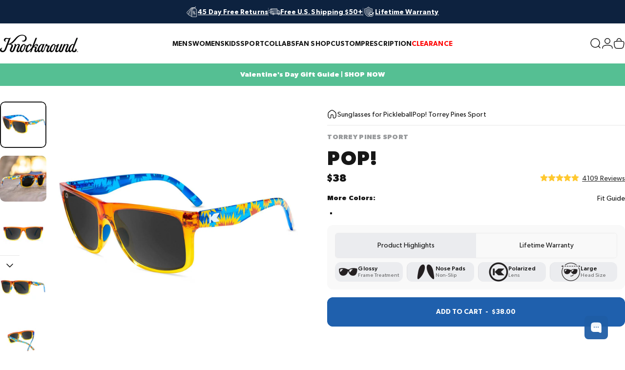

--- FILE ---
content_type: text/html; charset=utf-8
request_url: https://knockaround.com/collections/sunglasses-for-pickleball/products/pop-torrey-pines-sport
body_size: 103124
content:
<!doctype html>
<html class="no-js" lang="en" dir="ltr">
<head>
<!-- Start of Shoplift scripts -->
<!-- 2026-01-12T22:18:53.5007790Z -->
<style>.shoplift-hide { opacity: 0 !important; }</style>
<style id="sl-preview-bar-hide">#preview-bar-iframe, #PBarNextFrameWrapper { display: none !important; }</style>
<script type="text/javascript">(function(rootPath, template, themeRole, themeId, isThemePreview){ /* Generated on 2026-01-29T04:45:00.9506481Z */(function(){"use strict";var $=document.createElement("style");$.textContent=`#shoplift-preview-control{position:fixed;max-width:332px;height:56px;background-color:#141414;z-index:9999;bottom:20px;display:flex;border-radius:8px;box-shadow:13px 22px 7px #0000,9px 14px 7px #00000003,5px 8px 6px #0000000d,2px 4px 4px #00000017,1px 1px 2px #0000001a,0 0 #0000001a;align-items:center;margin:0 auto;left:16px;right:16px;opacity:0;transform:translateY(20px);visibility:hidden;transition:opacity .4s ease-in-out,transform .4s ease-in-out,visibility 0s .4s}#shoplift-preview-control.visible{opacity:1;transform:translateY(0);visibility:visible;transition:opacity .4s ease-in-out,transform .4s ease-in-out,visibility 0s 0s}#shoplift-preview-control *{font-family:Inter,sans-serif;color:#fff;box-sizing:border-box;font-size:16px}#shoplift-preview-variant-title{font-weight:400;line-height:140%;font-size:16px;text-align:start;letter-spacing:-.16px;flex-grow:1;text-wrap:nowrap;overflow:hidden;text-overflow:ellipsis}#shoplift-preview-variant-selector{position:relative;display:block;padding:6px 0;height:100%;min-width:0;flex:1 1 auto}#shoplift-preview-variant-menu-trigger{border:none;cursor:pointer;width:100%;background-color:transparent;padding:0 16px;border-left:1px solid #333;border-right:1px solid #333;height:100%;display:flex;align-items:center;justify-content:start;gap:8px}#shoplift-preview-variant-selector .menu-variant-label{width:24px;height:24px;border-radius:50%;padding:6px;display:flex;justify-content:center;align-items:center;font-size:12px;font-style:normal;font-weight:600;line-height:100%;letter-spacing:-.12px;flex-shrink:0}#shoplift-preview-variant-selector .preview-variant-menu{position:absolute;bottom:110%;transform:translate3d(0,20px,0);visibility:hidden;pointer-events:none;opacity:0;cursor:pointer;background-color:#141414;border:1px solid #141414;border-radius:6px;width:100%;max-height:156px;overflow-y:auto;box-shadow:0 8px 16px #0003;z-index:1;transition:opacity .3s ease-in-out,transform .3s ease-in-out,visibility 0s .3s}#shoplift-preview-variant-selector .preview-variant-menu.preview-variant-menu__visible{visibility:visible;pointer-events:auto;opacity:100;transform:translateZ(0);transition:opacity .3s ease-in-out,transform .3s ease-in-out,visibility 0s 0s}@media screen and (max-width:400px){#shoplift-preview-variant-selector .preview-variant-menu{position:fixed;left:0;right:0;width:auto;bottom:110%}}#shoplift-preview-variant-selector .preview-variant-menu .preview-variant-menu--item{padding:12px 16px;display:flex;overflow:hidden}#shoplift-preview-variant-selector .preview-variant-menu .preview-variant-menu--item .menu-variant-label{margin-right:6px}#shoplift-preview-variant-selector .preview-variant-menu .preview-variant-menu--item span{overflow:hidden;text-overflow:ellipsis;text-wrap:nowrap;white-space:nowrap;color:#f6f6f6;font-size:14px;font-style:normal;font-weight:500}#shoplift-preview-variant-selector .preview-variant-menu .preview-variant-menu--item:hover{background-color:#545454}#shoplift-preview-variant-selector .preview-variant-menu .preview-variant-menu--item:last-of-type{border-bottom-left-radius:6px;border-bottom-right-radius:6px}#shoplift-preview-variant-selector .preview-variant-menu .preview-variant-menu--item:first-of-type{border-top-left-radius:6px;border-top-right-radius:6px}#shoplift-preview-control div:has(#shoplift-exit-preview-button){padding:0 16px}#shoplift-exit-preview-button{padding:6px 8px;font-weight:500;line-height:75%;border-radius:4px;background-color:transparent;border:none;text-decoration:none}#shoplift-exit-preview-button:hover{cursor:pointer;background-color:#333}/*$vite$:1*/`,document.head.appendChild($);var B=" daum[ /]| deusu/| yadirectfetcher|(?:^|[^g])news(?!sapphire)|(?<! (?:channel/|google/))google(?!(app|/google| pixel))|(?<! cu)bots?(?:\\b|_)|(?<!(?: ya| yandex|^job|inapp;) ?)search|(?<!(?:lib))http|(?<![hg]m)score|@[a-z][\\w-]+\\.|\\(\\)|\\.com|\\b\\d{13}\\b|^<|^[\\w \\.\\-\\(?:\\):]+(?:/v?\\d+(?:\\.\\d+)?(?:\\.\\d{1,10})*?)?(?:,|$)|^[^ ]{50,}$|^\\d+\\b|^\\w+/[\\w\\(\\)]*$|^active|^ad muncher|^amaya|^avsdevicesdk/|^biglotron|^bot|^bw/|^clamav[ /]|^client/|^cobweb/|^custom|^ddg[_-]android|^discourse|^dispatch/\\d|^downcast/|^duckduckgo|^facebook|^getright/|^gozilla/|^hobbit|^hotzonu|^hwcdn/|^jeode/|^jetty/|^jigsaw|^microsoft bits|^movabletype|^mozilla/\\d\\.\\d \\(compatible;?\\)$|^mozilla/\\d\\.\\d \\w*$|^navermailapp|^netsurf|^offline|^owler|^postman|^python|^rank|^read|^reed|^rest|^rss|^snapchat|^space bison|^svn|^swcd |^taringa|^thumbor/|^track|^valid|^w3c|^webbandit/|^webcopier|^wget|^whatsapp|^wordpress|^xenu link sleuth|^yahoo|^yandex|^zdm/\\d|^zoom marketplace/|^{{.*}}$|admin|analyzer|archive|ask jeeves/teoma|bit\\.ly/|bluecoat drtr|browsex|burpcollaborator|capture|catch|check|chrome-lighthouse|chromeframe|classifier|clean|cloud|crawl|cypress/|dareboost|datanyze|dejaclick|detect|dmbrowser|download|evc-batch/|feed|firephp|gomezagent|headless|httrack|hubspot marketing grader|hydra|ibisbrowser|images|insight|inspect|iplabel|ips-agent|java(?!;)|library|mail\\.ru/|manager|measure|neustar wpm|node|nutch|offbyone|optimize|pageburst|pagespeed|parser|perl|phantomjs|pingdom|powermarks|preview|proxy|ptst[ /]\\d|reputation|resolver|retriever|rexx;|rigor|rss\\b|scan|scrape|server|sogou|sparkler/|speedcurve|spider|splash|statuscake|synapse|synthetic|tools|torrent|trace|transcoder|url|virtuoso|wappalyzer|watch|webglance|webkit2png|whatcms/|zgrab",G=/bot|spider|crawl|http|lighthouse/i,V;function K(){if(V instanceof RegExp)return V;try{V=new RegExp(B,"i")}catch{V=G}return V}function j(l){return!!l&&K().test(l)}class L{timestamp;constructor(){this.timestamp=new Date}}class W extends L{type;testId;hypothesisId;constructor(t,e,i){super(),this.type=3,this.testId=t,this.hypothesisId=e,this.timestamp=i}}class J extends L{type;path;constructor(t){super(),this.type=4,this.path=t}}class Y extends L{type;cart;constructor(t){super(),this.type=5,this.cart=t}}class D extends Error{isBot;constructor(){super(),this.isBot=!0}}function Z(l,t,e){for(const i of t.selectors){const s=l.querySelectorAll(i.cssSelector);for(let r=0;r<s.length;r++)e(t.testId,t.hypothesisId)}H(l,t,(i,s,r,o,n)=>n(s,r),e)}function x(l,t,e){for(const i of t.selectors)F(l,t.testId,t.hypothesisId,i,e??(()=>{}));H(l,t,F,e??(()=>{}))}function M(l){return l.urlPatterns.reduce((t,e)=>{switch(e.operator){case"contains":return t+`.*${e}.*`;case"endsWith":return t+`.*${e}`;case"startsWith":return t+`${e}.*`}},"")}function H(l,t,e,i){new MutationObserver(()=>{for(const r of t.selectors)e(l,t.testId,t.hypothesisId,r,i)}).observe(l.documentElement,{childList:!0,subtree:!0})}function F(l,t,e,i,s){const r=l.querySelectorAll(i.cssSelector);for(let o=0;o<r.length;o++){let n=r.item(o);if(n instanceof HTMLElement&&n.dataset.shoplift!==""){n.dataset.shoplift="";for(const a of i.actions.sort(ot))n=Q(l,i.cssSelector,n,a)}}return r.length>0&&s?(s(t,e),!0):!1}function Q(l,t,e,i){switch(i.type){case"innerHtml":e.innerHTML=i.value;break;case"attribute":X(e,i.scope,i.value);break;case"css":tt(l,t,i.value);break;case"js":et(l,e,i);break;case"copy":return it(e);case"remove":st(e);break;case"move":rt(e,parseInt(i.value));break}return e}function X(l,t,e){l.setAttribute(t,e)}function tt(l,t,e){const i=l.createElement("style");i.innerHTML=`${t} { ${e} }`,l.getElementsByTagName("head")[0]?.appendChild(i)}function et(l,t,e){Function("document","element",`"use strict"; ${e.value}`)(l,t)}function it(l){const t=l.cloneNode(!0);if(!l.parentNode)throw"Can't copy node outside of DOM";return l.parentNode.insertBefore(t,l.nextSibling),t}function st(l){l.remove()}function rt(l,t){if(t===0)return;const e=Array.prototype.slice.call(l.parentElement.children).indexOf(l),i=Math.min(Math.max(e+t,0),l.parentElement.children.length-1);l.parentElement.children.item(i).insertAdjacentElement(t>0?"afterend":"beforebegin",l)}function ot(l,t){return N(l)-N(t)}function N(l){return l.type==="copy"||l.type==="remove"?0:1}var P=(l=>(l[l.Template=0]="Template",l[l.Theme=1]="Theme",l[l.UrlRedirect=2]="UrlRedirect",l[l.Script=3]="Script",l[l.Dom=4]="Dom",l[l.Price=5]="Price",l))(P||{});const nt="data:image/svg+xml,%3csvg%20width='12'%20height='12'%20viewBox='0%200%2012%2012'%20fill='none'%20xmlns='http://www.w3.org/2000/svg'%3e%3cpath%20d='M9.96001%207.90004C9.86501%207.90004%209.77001%207.86504%209.69501%207.79004L6.43501%204.53004C6.19501%204.29004%205.80501%204.29004%205.56501%204.53004L2.30501%207.79004C2.16001%207.93504%201.92001%207.93504%201.77501%207.79004C1.63001%207.64504%201.63001%207.40504%201.77501%207.26004L5.03501%204.00004C5.56501%203.47004%206.43001%203.47004%206.96501%204.00004L10.225%207.26004C10.37%207.40504%2010.37%207.64504%2010.225%207.79004C10.15%207.86004%2010.055%207.90004%209.96001%207.90004Z'%20fill='white'/%3e%3c/svg%3e",at="data:image/svg+xml,%3csvg%20width='14'%20height='24'%20viewBox='0%200%2014%2024'%20fill='none'%20xmlns='http://www.w3.org/2000/svg'%3e%3cpath%20d='M12.3976%2014.5255C12.2833%2013.8788%2012.0498%2013.3024%2011.6952%2012.7961C11.3416%2012.2898%2010.9209%2011.8353%2010.4353%2011.4317C9.94868%2011.0291%209.43546%2010.6488%208.89565%2010.292C8.48487%2010.049%208.09577%209.78565%207.72637%209.50402C7.35697%209.2224%207.08016%208.89503%206.89694%208.51987C6.71273%208.14471%206.67826%207.69533%206.79055%207.1697C6.86345%206.83216%206.97476%206.54647%207.12351%206.31162C7.27324%206.07778%207.47124%205.89986%207.7175%205.77684C7.96377%205.65483%208.21989%205.59383%208.48389%205.59383C8.88087%205.59383%209.17639%205.7016%209.3734%205.91714C9.56943%206.13268%209.68271%206.42345%209.71424%206.78946C9.74576%207.15547%209.72015%207.55401%209.63839%207.98509C9.55663%208.41617%209.43645%208.84724%209.27687%209.27934L13.5127%208.80149C13.9638%207.52656%2014.1017%206.42447%2013.9264%205.49725C13.751%204.56901%2013.2664%203.85122%2012.4724%203.34491C12.239%203.19648%2011.9779%203.07041%2011.6893%202.96569L12.0026%201.50979L9.86397%200L7.3875%201.50979L7.11169%202.78878C6.65166%202.8874%206.21724%203.01957%205.8114%203.19038C4.85292%203.594%204.06684%204.15115%203.45117%204.86385C2.83452%205.57655%202.42571%206.40108%202.22378%207.33847C2.06616%208.06947%202.04942%208.70796%202.17551%209.25087C2.30061%209.7948%202.52028%2010.2828%202.8355%2010.7139C3.14974%2011.145%203.51816%2011.5344%203.93977%2011.881C4.36039%2012.2288%204.782%2012.5521%205.20164%2012.851C5.68334%2013.1702%206.13844%2013.5169%206.56497%2013.8921C6.99052%2014.2672%207.31954%2014.7125%207.55004%2015.228C7.78055%2015.7445%207.81502%2016.3769%207.65347%2017.1262C7.56482%2017.5389%207.43676%2017.8765%207.27028%2018.1388C7.10381%2018.4011%206.89596%2018.5983%206.64772%2018.7295C6.3985%2018.8606%206.12071%2018.9267%205.8114%2018.9267C5.21641%2018.9267%204.79776%2018.6034%204.62833%2018.1632C4.4589%2017.7229%204.47367%2017.2583%204.60075%2016.5639C4.72782%2015.8705%205.05092%2015.1395%205.37107%2014.3699H1.17665C1.17665%2014.3699%200.207341%2016.1115%200.0310135%2017.6762C-0.0655232%2018.5302%200.0635208%2019.2653%200.41519%2019.8844C0.76686%2020.5036%201.33032%2020.9814%202.10655%2021.319C2.39222%2021.443%202.7104%2021.5447%203.05813%2021.623L2.54589%2024H7.17473L7.7047%2021.5386C8.08493%2021.442%208.43857%2021.3231%208.76562%2021.1787C9.73985%2020.7476%2010.52%2020.1427%2011.1071%2019.3649C11.6932%2018.5871%2012.0873%2017.7291%2012.2892%2016.7917C12.4744%2015.9295%2012.5099%2015.1741%2012.3966%2014.5275L12.3976%2014.5255Z'%20fill='white'/%3e%3c/svg%3e";async function lt(l){let t=l.replace(/-/g,"+").replace(/_/g,"/");for(;t.length%4;)t+="=";const e=atob(t),i=Uint8Array.from(e,o=>o.charCodeAt(0)),s=new Blob([i]).stream().pipeThrough(new DecompressionStream("gzip")),r=await new Response(s).text();return JSON.parse(r)}function _(l,t){return typeof t=="string"&&/\d{4}-\d{2}-\d{2}T\d{2}:\d{2}:\d{2}.\d+(?:Z|[+-]\d+)/.test(t)?new Date(t):t}function O(l,t){return t}function k(l,t=!1,e=!1,i=","){const s=l/100;if(e){const o=Math.round(s).toLocaleString("en-US");return i!==","?o.replace(/,/g,i):o}else{const r=t?",":".",o=s.toFixed(2).split("."),n=parseInt(o[0],10),a=o[1]??"00",c=n.toLocaleString("en-US");return i!==","?`${c.replace(/,/g,i)}${r}${a}`:t?`${c.replace(/,/g,".")}${r}${a}`:`${c}${r}${a}`}}function R(l,t,e,i){const s=t.replace("{{amount}}",k(l,!1,!1)).replace("{{amount_no_decimals}}",k(l,!1,!0)).replace("{{amount_with_comma_separator}}",k(l,!0,!1)).replace("{{amount_no_decimals_with_comma_separator}}",k(l,!0,!0)).replace("{{amount_with_space_separator}}",k(l,!1,!1," ")).replace("{{amount_no_decimals_with_space_separator}}",k(l,!1,!0," ")).replace("{{amount_with_apostrophe_separator}}",k(l,!1,!1,"'")).replace("{{amount_no_decimals_with_apostrophe_separator}}",k(l,!1,!0,"'")).replace("{{amount_with_period_and_space_separator}}",k(l,!1,!1,". ")).replace("{{amount_no_decimals_with_period_and_space_separator}}",k(l,!1,!0,". "));return i?`${s} ${e}`:s}function q(l){return l.replace(/[^\d.,\s-]/g,"").trim()}function ct(l){const t=new Map;for(const[e,i,s]of l.v)t.set(e,{priceInCents:i,compareAtPriceInCents:s});return t}function dt(l,t,e,i){const{priceInCents:s,compareAtPriceInCents:r}=e,{mf:o,c:n,cce:a}=i;if(l.getAttribute("data-sl-attribute-p")===t)l.innerHTML=R(s,o,n,a);else if(l.getAttribute("data-sl-attribute-cap")===t)r<=0||r<=s?l.remove():l.innerHTML=R(r,o,n,a);else if(l.getAttribute("data-sl-attribute-discount")===t&&!(r<=0||r<=s)){const h=Math.round((r-s)/r*100),u=q(R(r-s,o,n,!1)),p=l.getAttribute("data-sl-format")||"percent";p==="percent"?l.textContent=`-${h}%`:p==="amount"?l.textContent=`-${u}`:p==="both"&&(l.textContent=`-${h}% (-${u})`)}}function ht(l){const t=[],e={id:"url-pattern",operator:"contains",value:"/"};for(const[i,s,r]of l.v){t.push({id:`p-${i}`,cssSelector:`[data-sl-attribute-p="${i}"]`,urlPatterns:[e],actions:[{id:`p-action-${i}`,type:"innerHtml",scope:"price",value:R(s,l.mf,l.c,l.cce)}]});const o=r<=0||r<=s;if(t.push({id:`cap-${i}`,cssSelector:`[data-sl-attribute-cap="${i}"]`,urlPatterns:[e],actions:[{id:`cap-action-${i}`,type:o?"remove":"innerHtml",scope:"compare-at-price",value:o?"":R(r,l.mf,l.c,l.cce)}]}),!o&&r>s){const n=Math.round((r-s)/r*100),a=q(R(r-s,l.mf,l.c,!1));t.push({id:`d-${i}`,cssSelector:`[data-sl-attribute-discount="${i}"]`,urlPatterns:[e],actions:[{id:`d-action-${i}`,type:"js",scope:null,value:`(function(doc, el) {              var format = el.getAttribute('data-sl-format') || 'percent';              if (format === 'percent') {                el.textContent = '-${n}%';              } else if (format === 'amount') {                el.textContent = '-${a}';              } else if (format === 'both') {                el.textContent = '-${n}% (-${a})';              }            })`}]})}}return t}let U=!1;class pt{constructor(t,e,i,s,r,o,n,a,c,h,u){this.shop=t,this.host=e,this.eventHost=i,this.disableReferrerOverride=a,this.logHistory=[],this.legacySessionKey=`SHOPLIFT_SESSION_${this.shop}`,this.cssHideClass=s?"shoplift-hide":"",this.testConfigs=h.map(d=>({...d,startAt:new Date(d.startAt),statusHistory:d.statusHistory.map(v=>({...v,createdAt:new Date(v.createdAt)}))})),this.inactiveTestConfigs=u,this.sendPageView=!!r,this.shopliftDebug=o===!0,this.gaConfig=n!=={"sendEvents":true,"mode":"gtag"}?n:{sendEvents:!1},this.fetch=window.fetch.bind(window),this.localStorageSet=window.localStorage.setItem.bind(window.localStorage),this.localStorageGet=window.localStorage.getItem.bind(window.localStorage);const p=this.getDeviceType();this.device=p!=="tablet"?p:"mobile",this.state=this.loadState(),this.shopifyAnalyticsId=this.getShopifyAnalyticsId(),this.testsFilteredByAudience=h.filter(d=>d.status=="active"),this.getCountryTimeout=c===1000?1e3:c,this.log("State Loaded",JSON.stringify(this.state))}DATA_SL_ATTRIBUTE_P="data-sl-attribute-p";DATA_SL_TEST_ID="data-sl-test-id";VIEWPORT_TRACK_THRESHOLD=.5;temporarySessionKey="Shoplift_Session";essentialSessionKey="Shoplift_Essential";analyticsSessionKey="Shoplift_Analytics";priceSelectorsSessionKey="Shoplift_PriceSelectors";legacySessionKey;cssHideClass;testConfigs;inactiveTestConfigs;testsFilteredByAudience;sendPageView;shopliftDebug;gaConfig;getCountryTimeout;state;shopifyAnalyticsId;cookie=document.cookie;isSyncing=!1;isSyncingGA=!1;fetch;localStorageSet;localStorageGet;sessionStorageSet=window.sessionStorage.setItem.bind(window.sessionStorage);sessionStorageGet=window.sessionStorage.getItem.bind(window.sessionStorage);urlParams=new URLSearchParams(window.location.search);device;logHistory;activeViewportObservers=new Map;deriveCategoryFromExistingTests(){if(!this.state.temporary.testCategory&&this.state.essential.visitorTests.length>0){const t=this.state.essential.visitorTests.some(e=>{if(!e.hypothesisId)return!1;const i=this.getHypothesis(e.hypothesisId);return i&&["theme","basicScript","price"].includes(i.type)});this.state.temporary.testCategory=t?"global":"conditional",this.persistTemporaryState(),this.log("Derived test category from existing visitorTests: %s",this.state.temporary.testCategory)}}async init(){try{if(this.log("Shoplift script initializing"),window.Shopify&&window.Shopify.designMode){this.log("Skipping script for design mode");return}if(window.location.href.includes("slScreenshot=true")){this.log("Skipping script for screenshot");return}if(window.location.hostname.endsWith(".edgemesh.com")){this.log("Skipping script for preview");return}if(window.location.href.includes("isShopliftMerchant")){const e=this.urlParams.get("isShopliftMerchant")==="true";this.log("Setting merchant session to %s",e),this.state.temporary.isMerchant=e,this.persistTemporaryState()}if(this.state.temporary.isMerchant){this.log("Setting up preview for merchant"),typeof window.shoplift!="object"&&this.setShopliftStub(),this.state.temporary.previewConfig||this.hidePage(),await this.initPreview(),document.querySelector("#sl-preview-bar-hide")?.remove();return}if(this.state.temporary.previewConfig=void 0,j(navigator.userAgent))return;if(navigator.userAgent.includes("Chrome/118")){this.log("Random: %o",[Math.random(),Math.random(),Math.random()]);const e=await this.makeRequest({url:`${this.eventHost}/api/v0/events/ip`,method:"get"}).then(i=>i?.json());this.log(`IP: ${e}`),this.makeRequest({url:`${this.eventHost}/api/v0/logs`,method:"post",data:JSON.stringify(this.debugState(),O)}).catch()}if(this.shopifyAnalyticsId=this.getShopifyAnalyticsId(),this.monitorConsentChange(),this.checkForThemePreview())return;if(!this.disableReferrerOverride&&this.state.temporary.originalReferrer!=null){this.log(`Overriding referrer from '${document.referrer}' to '${this.state.temporary.originalReferrer}'`);const e=this.state.temporary.originalReferrer;delete this.state.temporary.originalReferrer,this.persistTemporaryState(),Object.defineProperty(document,"referrer",{get:()=>e,enumerable:!0,configurable:!0})}if(await this.refreshVisitor(this.shopifyAnalyticsId),await this.handleVisitorTest()){this.log("Redirecting for visitor test");return}this.setShoplift(),this.showPage(),this.ensureCartAttributesForExistingPriceTests(!1),await this.finalize(),console.log("SHOPLIFT SCRIPT INITIALIZED!")}catch(t){if(t instanceof D)return;throw t}finally{typeof window.shoplift!="object"&&this.setShopliftStub()}}getVariantColor(t){switch(t){case"a":return{text:"#141414",bg:"#E2E2E2"};case"b":return{text:"rgba(255, 255, 255, 1)",bg:"rgba(37, 99, 235, 1)"}}}getDefaultVariantTitle(t){return t.title?t.title:t.type==="price"?t.isControl?"Original prices":"Variant prices":t.isControl?"Original":"Untitled variant "+t.label.toUpperCase()}async initPreview(){const t=this.urlParams.get("previewConfig");if(t){this.state.temporary.previewConfig=void 0,this.log("Setting up the preview"),this.log("Found preview config, writing to temporary state");const e=await lt(t);if(this.state.temporary.previewConfig=e,this.state.temporary.previewConfig.testTypeCategory===P.Price){this.hidePage(!0);const s=this.state.temporary.previewConfig;let r=`${this.host}/api/dom-selectors/${s.storeId}/${s.testId}/${s.isDraft||!1}`;s.shopifyProductId&&(r+=`?productId=${s.shopifyProductId}`);const o=await this.makeJsonRequest({method:"get",url:r}).catch(n=>(this.log("Error getting domSelectors",n),null));s.variants.forEach(n=>n.domSelectors=o[n.id]?.domSelectors)}this.persistTemporaryState();const i=new URL(window.location.toString());i.searchParams.delete("previewConfig"),this.queueRedirect(i)}else if(this.state.temporary.previewConfig){this.showPage();const e=this.state.temporary.previewConfig;e.testTypeCategory===P.Template&&this.handleTemplatePreview(e)&&this.initPreviewControls(e),e.testTypeCategory===P.UrlRedirect&&this.handleUrlPreview(e)&&this.initPreviewControls(e),e.testTypeCategory===P.Script&&this.handleScriptPreview(e)&&this.initPreviewControls(e),e.testTypeCategory===P.Price&&await this.handlePricePreview(e)&&this.initPreviewControls(e)}}initPreviewControls(t){document.addEventListener("DOMContentLoaded",()=>{const e=t.variants.find(v=>v.id===t.currentVariant),i=e?.label||"a",s=t.variants,r=document.createElement("div");r.id="shoplift-preview-control";const o=document.createElement("div"),n=document.createElement("img");n.src=at,n.height=24,n.width=14,o.style.padding="0 16px",o.style.lineHeight="100%",o.appendChild(n),r.appendChild(o);const a=document.createElement("div");a.id="shoplift-preview-variant-selector";const c=document.createElement("button");c.id="shoplift-preview-variant-menu-trigger";const h=document.createElement("div");h.className="menu-variant-label",h.style.backgroundColor=this.getVariantColor(i).bg,h.style.color=this.getVariantColor(i).text,h.innerText=i.toUpperCase(),c.appendChild(h);const u=document.createElement("span");if(u.id="shoplift-preview-variant-title",u.innerText=e?this.getDefaultVariantTitle(e):"Untitled variant "+i.toUpperCase(),c.appendChild(u),s.length>1){const v=document.createElement("img");v.src=nt,v.width=12,v.height=12,v.style.height="12px",v.style.width="12px",c.appendChild(v);const T=document.createElement("div");T.className="preview-variant-menu";for(const m of t.variants.filter(S=>S.id!==t.currentVariant)){const S=document.createElement("div");S.className="preview-variant-menu--item";const I=document.createElement("div");I.className="menu-variant-label",I.style.backgroundColor=this.getVariantColor(m.label).bg,I.style.color=this.getVariantColor(m.label).text,I.style.flexShrink="0",I.innerText=m.label.toUpperCase(),S.appendChild(I);const y=document.createElement("span");y.innerText=this.getDefaultVariantTitle(m),S.appendChild(y),S.addEventListener("click",()=>{this.pickVariant(m.id)}),T.appendChild(S)}a.appendChild(T),c.addEventListener("click",()=>{T.className!=="preview-variant-menu preview-variant-menu__visible"?T.classList.add("preview-variant-menu__visible"):T.classList.remove("preview-variant-menu__visible")}),document.addEventListener("click",m=>{m.target instanceof Element&&!c.contains(m.target)&&T.className==="preview-variant-menu preview-variant-menu__visible"&&T.classList.remove("preview-variant-menu__visible")})}else c.style.pointerEvents="none",h.style.margin="0";a.appendChild(c),r.appendChild(a);const p=document.createElement("div"),d=document.createElement("button");d.id="shoplift-exit-preview-button",d.innerText="Exit",p.appendChild(d),d.addEventListener("click",()=>{this.exitPreview()}),r.appendChild(p),document.body.appendChild(r),requestAnimationFrame(()=>{r.classList.add("visible")})}),this.ensureCartAttributesForExistingPriceTests(!0)}pickVariant(t){if(this.state.temporary.previewConfig){const e=this.state.temporary.previewConfig,i=new URL(window.location.toString());if(e.testTypeCategory===P.UrlRedirect){const s=e.variants.find(r=>r.id===e.currentVariant)?.redirectUrl;if(i.pathname===s){const r=e.variants.find(o=>o.id===t)?.redirectUrl;r&&(i.pathname=r)}}if(e.testTypeCategory===P.Template){const s=e.variants.find(r=>r.id===e.currentVariant)?.pathName;if(s&&i.pathname===s){const r=e.variants.find(o=>o.id===t)?.pathName;r&&r!==s&&(i.pathname=r)}}e.currentVariant=t,this.persistTemporaryState(),this.queueRedirect(i)}}exitPreview(){const t=new URL(window.location.toString());if(this.state.temporary.previewConfig?.testTypeCategory===P.Template&&t.searchParams.delete("view"),this.state.temporary.previewConfig?.testTypeCategory===P.Script&&t.searchParams.delete("slVariant"),this.state.temporary.previewConfig?.testTypeCategory===P.UrlRedirect){const i=this.state.temporary.previewConfig.variants.filter(r=>!r.isControl&&r.redirectUrl!==null).map(r=>r.redirectUrl),s=this.state.temporary.previewConfig.variants.find(r=>r.label==="a")?.redirectUrl;i.includes(t.pathname)&&s&&(t.pathname=s)}this.state.temporary.isMerchant=!1,t.searchParams.delete("isShopliftMerchant"),this.state.temporary.previewConfig=void 0,this.persistTemporaryState(),this.hidePage(),this.queueRedirect(t)}handleTemplatePreview(t){const e=t.currentVariant,i=t.variants.find(a=>a.id===e);if(!i)return!1;const s=t.variants.find(a=>a.isControl);if(!s)return!1;this.log("Setting up template preview for type",s.type);const r=new URL(window.location.toString()),o=r.searchParams.get("view"),n=i.type===s.type;return!n&&!i.isControl&&template.suffix===s.affix&&this.typeFromTemplate()===s.type&&i.pathName!==null?(this.log("Hit control template type, redirecting to the variant url"),this.hidePage(),r.pathname=i.pathName,this.queueRedirect(r),!0):(!i.isControl&&this.typeFromTemplate()==i.type&&template.suffix===s.affix&&n&&o!==(i.affix||"__DEFAULT__")&&(this.log("Template type and affix match control, updating the view param"),r.searchParams.delete("view"),this.log("Setting the new viewParam to",i.affix||"__DEFAULT__"),this.hidePage(),r.searchParams.set("view",i.affix||"__DEFAULT__"),this.queueRedirect(r)),o!==null&&o!==i.affix&&(r.searchParams.delete("view"),this.hidePage(),this.queueRedirect(r)),!0)}handleUrlPreview(t){const e=t.currentVariant,i=t.variants.find(o=>o.id===e),s=t.variants.find(o=>o.isControl)?.redirectUrl;if(!i)return!1;this.log("Setting up URL redirect preview");const r=new URL(window.location.toString());return r.pathname===s&&!i.isControl&&i.redirectUrl!==null&&(this.log("Url matches control, redirecting"),this.hidePage(),r.pathname=i.redirectUrl,this.queueRedirect(r)),!0}handleScriptPreview(t){const e=t.currentVariant,i=t.variants.find(o=>o.id===e);if(!i)return!1;this.log("Setting up script preview");const s=new URL(window.location.toString());return s.searchParams.get("slVariant")!==i.id&&(this.log("current id doesn't match the variant, redirecting"),s.searchParams.delete("slVariant"),this.log("Setting the new slVariantParam"),this.hidePage(),s.searchParams.set("slVariant",i.id),this.queueRedirect(s)),!0}async handlePricePreview(t){const e=t.currentVariant,i=t.variants.find(s=>s.id===e);return i?(this.log("Setting up price preview"),i.domSelectors&&i.domSelectors.length>0&&(x(document,{testId:t.testId,hypothesisId:i.id,selectors:i.domSelectors}),this.ensureCartAttributesForExistingPriceTests(!0)),!0):!1}async finalize(){const t=await this.getCartState();t!==null&&this.queueCartUpdate(t),this.pruneStateAndSave(),await this.syncAllEvents()}setShoplift(){this.log("Setting up public API");const e=this.urlParams.get("slVariant")==="true",i=e?null:this.urlParams.get("slVariant");window.shoplift={isHypothesisActive:async s=>{if(this.log("Script checking variant for hypothesis '%s'",s),e)return this.log("Forcing variant for hypothesis '%s'",s),!0;if(i!==null)return this.log("Forcing hypothesis '%s'",i),s===i;const r=this.testConfigs.find(n=>n.hypotheses.some(a=>a.id===s));if(!r)return this.log("No test found for hypothesis '%s'",s),!1;const o=this.state.essential.visitorTests.find(n=>n.testId===r.id);return o?(this.log("Active visitor test found",s),o.hypothesisId===s):(await this.manuallySplitVisitor(r),this.testConfigs.some(n=>n.hypotheses.some(a=>a.id===s&&this.state.essential.visitorTests.some(c=>c.hypothesisId===a.id))))},setAnalyticsConsent:async s=>{await this.onConsentChange(s,!0)},getVisitorData:()=>({visitor:this.state.analytics.visitor,visitorTests:this.state.essential.visitorTests.filter(s=>!s.isInvalid).map(s=>{const{shouldSendToGa:r,savedAt:o,...n}=s;return n})})}}setShopliftStub(){this.log("Setting up stubbed public API");const e=this.urlParams.get("slVariant")==="true",i=e?null:this.urlParams.get("slVariant");window.shoplift={isHypothesisActive:s=>Promise.resolve(e||s===i),setAnalyticsConsent:()=>Promise.resolve(),getVisitorData:()=>({visitor:null,visitorTests:[]})}}async manuallySplitVisitor(t){this.log("Starting manual split for test '%s'",t.id),await this.handleVisitorTest([t]);const e=this.getReservationForTest(t.id);e&&!e.isRealized&&e.entryCriteriaKey&&(this.log("Realizing manual API reservation for test '%s'",t.id),this.realizeReservationForCriteria(e.entryCriteriaKey)),this.saveState(),this.syncAllEvents()}async handleVisitorTest(t){await this.filterTestsByAudience(this.testConfigs,this.state.analytics.visitor??this.buildBaseVisitor(),this.state.essential.visitorTests),this.deriveCategoryFromExistingTests(),this.clearStaleReservations();let e=t?t.filter(i=>this.testsFilteredByAudience.some(s=>s.id===i.id)):[...this.testsForUrl(this.testsFilteredByAudience),...this.domTestsForUrl(this.testsFilteredByAudience)];try{if(e.length===0)return this.log("No tests found"),!1;this.log("Checking for existing visitor test on page");const i=this.getCurrentVisitorHypothesis(e);if(i){this.log("Found current visitor test");const a=this.considerRedirect(i);return a&&(this.log("Redirecting for current visitor test"),this.redirect(i)),a}const s=this.getReservationForCurrentPage();if(s){this.log("Found matching reservation for current page: %s",s.testId);const a=this.getHypothesis(s.hypothesisId);if(a){a.type!=="price"&&this.realizeReservationForCriteria(s.entryCriteriaKey);const c=this.considerRedirect(a);return c&&this.redirect(a),c}}this.log("No active test relation for test page");const r=this.testsForUrl(this.inactiveTestConfigs.filter(a=>this.testIsPaused(a)&&a.hypotheses.some(c=>this.state.essential.visitorTests.some(h=>h.hypothesisId===c.id)))).map(a=>a.id);if(r.length>0)return this.log("Visitor has paused tests for test page, skipping test assignment: %o",r),!1;if(!this.state.temporary.testCategory){const a=this.testsFilteredByAudience.filter(h=>this.isGlobalEntryCriteria(this.getEntryCriteriaKey(h))),c=this.testsFilteredByAudience.filter(h=>!this.isGlobalEntryCriteria(this.getEntryCriteriaKey(h)));if(this.log("Category dice roll - global tests: %o, conditional tests: %o",a.map(h=>({id:h.id,title:h.title,criteria:this.getEntryCriteriaKey(h)})),c.map(h=>({id:h.id,title:h.title,criteria:this.getEntryCriteriaKey(h)}))),a.length>0&&c.length>0){const h=a.length,u=c.length,p=h+u,d=Math.random()*p;this.state.temporary.testCategory=d<h?"global":"conditional",this.log("Category dice roll: rolled %.2f of %d (global weight: %d, conditional weight: %d), selected '%s'",d,p,h,u,this.state.temporary.testCategory)}else a.length>0?(this.state.temporary.testCategory="global",this.log("Only global tests available, setting category to global")):(this.state.temporary.testCategory="conditional",this.log("Only conditional tests available, setting category to conditional"));this.persistTemporaryState()}const o=this.state.temporary.testCategory;if(this.log("Visitor test category: %s",o),o==="global"){const a=this.testsFilteredByAudience.filter(c=>!this.isGlobalEntryCriteria(this.getEntryCriteriaKey(c)));for(const c of a)this.markTestAsBlocked(c,"category:global");e=e.filter(c=>this.isGlobalEntryCriteria(this.getEntryCriteriaKey(c)))}else{const a=this.testsFilteredByAudience.filter(c=>this.isGlobalEntryCriteria(this.getEntryCriteriaKey(c)));for(const c of a)this.markTestAsBlocked(c,"category:conditional");e=e.filter(c=>!this.isGlobalEntryCriteria(this.getEntryCriteriaKey(c)))}if(e.length===0)return this.log("No tests remaining after category filter"),!1;this.createReservations(e);const n=this.getReservationForCurrentPage();if(n&&!n.isRealized){const a=this.getHypothesis(n.hypothesisId);if(a){a.type!=="price"&&this.realizeReservationForCriteria(n.entryCriteriaKey);const c=this.considerRedirect(a);return c&&(this.log("Redirecting for new test"),this.redirect(a)),c}}return!1}finally{this.includeInDomTests(),this.saveState()}}includeInDomTests(){this.applyControlForAudienceFilteredPriceTests();const t=this.getDomTestsForCurrentUrl(),e=this.getVisitorDomHypothesis(t);for(const i of t){this.log("Evaluating dom test '%s'",i.id);const s=i.hypotheses.some(d=>d.type==="price");if(this.state.essential.visitorTests.find(d=>d.testId===i.id&&d.isInvalid&&!d.hypothesisId)){if(this.log("Visitor is blocked from test '%s', applying control prices if price test",i.id),s){const d=i.hypotheses.find(v=>v.isControl);d?.priceData&&(this.applyPriceTestWithMapLookup(i.id,d,[d],()=>{this.log("Control prices applied for blocked visitor, no metrics tracked")}),this.updatePriceTestHiddenInputs(i.id,"control",!1))}continue}const o=this.getReservationForTest(i.id);let n=null,a=!1;const c=e.find(d=>i.hypotheses.some(v=>d.id===v.id));if(o)n=this.getHypothesis(o.hypothesisId)??null,this.log("Using reserved hypothesis '%s' for test '%s'",o.hypothesisId,i.id);else if(c)n=c,this.log("Using existing hypothesis assignment for test '%s'",i.id);else if(s){const d=this.visitorActiveTestTypeWithReservations();d?(a=!0,this.log("Visitor already in test type '%s', treating as non-test for price test '%s'",d,i.id)):n=this.pickHypothesis(i)}else n=this.pickHypothesis(i);if(a&&s){const d=i.hypotheses.find(v=>v.isControl);d?.priceData&&(this.log("Applying control prices for non-test visitor on price test '%s' (Map-based)",i.id),this.applyPriceTestWithMapLookup(i.id,d,[d],()=>{this.log("Control prices applied for non-test visitor, no metrics tracked")}),this.updatePriceTestHiddenInputs(i.id,"control",!1));continue}if(!n){this.log("Failed to pick hypothesis for test");continue}const h=i.bayesianRevision??4,u=n.type==="price",p=h>=5;if(u&&p){if(this.log(`Price test with Map-based lookup (v${h}): ${i.id}`),!n.priceData){this.log("No price data for hypothesis '%s', skipping",n.id);continue}const d=n.isControl?"control":"variant";this.log(`Setting up Map-based price test for ${d} (test: ${i.id})`),this.applyPriceTestWithMapLookup(i.id,n,i.hypotheses,v=>{const T=this.getReservationForTest(v);T&&!T.isRealized&&T.entryCriteriaKey?this.realizeReservationForCriteria(T.entryCriteriaKey):this.queueAddVisitorToTest(v,n),this.saveState(),this.queuePageView(window.location.pathname),this.syncAllEvents()});continue}if(u&&!p){this.log(`Price test without viewport tracking (v${h}): ${i.id}`);const d=this.getDomSelectorsForHypothesis(n);if(d.length===0)continue;x(document,{testId:i.id,hypothesisId:n.id,selectors:d},v=>{this.queueAddVisitorToTest(v,n),this.saveState(),this.queuePageView(window.location.pathname),this.syncAllEvents()});continue}if(!n.domSelectors||n.domSelectors.length===0){this.log("No selectors found, skipping hypothesis");continue}x(document,{testId:i.id,hypothesisId:n.id,selectors:n.domSelectors},d=>{this.queueAddVisitorToTest(d,n),this.saveState(),this.queuePageView(window.location.pathname),this.syncAllEvents()})}}considerRedirect(t){if(this.log("Considering redirect for hypothesis '%s'",t.id),t.isControl)return this.log("Skipping redirect for control"),!1;if(t.type==="basicScript"||t.type==="manualScript")return this.log("Skipping redirect for script test"),!1;const e=this.state.essential.visitorTests.find(o=>o.hypothesisId===t.id),i=new URL(window.location.toString()),r=new URLSearchParams(window.location.search).get("view");if(t.type==="theme"){if(!(t.themeId===themeId)){if(this.log("Theme id '%s' is not hypothesis theme ID '%s'",t.themeId,themeId),e&&e.themeId!==t.themeId&&(e.themeId===themeId||!this.isThemePreview()))this.log("On old theme, redirecting and updating local visitor"),e.themeId=t.themeId;else if(this.isThemePreview())return this.log("On non-test theme, skipping redirect"),!1;return this.log("Hiding page to redirect for theme test"),this.hidePage(),!0}return!1}else if(t.type!=="dom"&&t.type!=="price"&&t.affix!==template.suffix&&t.affix!==r||t.redirectPath&&!i.pathname.endsWith(t.redirectPath))return this.log("Hiding page to redirect for template test"),this.hidePage(),!0;return this.log("Not redirecting"),!1}redirect(t){if(this.log("Redirecting to hypothesis '%s'",t.id),t.isControl)return;const e=new URL(window.location.toString());if(e.searchParams.delete("view"),t.redirectPath){const i=RegExp("^(/w{2}-w{2})/").exec(e.pathname);if(i&&i.length>1){const s=i[1];e.pathname=`${s}${t.redirectPath}`}else e.pathname=t.redirectPath}else t.type==="theme"?(e.searchParams.set("_ab","0"),e.searchParams.set("_fd","0"),e.searchParams.set("_sc","1"),e.searchParams.set("preview_theme_id",t.themeId.toString())):t.type!=="urlRedirect"&&e.searchParams.set("view",t.affix);this.queueRedirect(e)}async refreshVisitor(t){if(t===null||!this.state.essential.isFirstLoad||!this.testConfigs.some(i=>i.visitorOption!=="all"))return;this.log("Refreshing visitor"),this.hidePage();const e=await this.getVisitor(t);e&&e.id&&this.updateLocalVisitor(e)}buildBaseVisitor(){return{shopifyAnalyticsId:this.shopifyAnalyticsId,device:this.device,country:null,...this.state.essential.initialState}}getInitialState(){const t=this.getUTMValue("utm_source")??"",e=this.getUTMValue("utm_medium")??"",i=this.getUTMValue("utm_campaign")??"",s=this.getUTMValue("utm_content")??"",r=window.document.referrer,o=this.device;return{createdAt:new Date,utmSource:t,utmMedium:e,utmCampaign:i,utmContent:s,referrer:r,device:o}}checkForThemePreview(){return this.log("Checking for theme preview"),window.location.hostname.endsWith(".shopifypreview.com")?(this.log("on shopify preview domain"),this.clearThemeBar(!0,!1,this.state),document.querySelector("#sl-preview-bar-hide")?.remove(),!1):this.isThemePreview()?this.state.essential.visitorTests.some(t=>t.isThemeTest&&t.hypothesisId!=null&&this.getHypothesis(t.hypothesisId)&&t.themeId===themeId)?(this.log("On active theme test, removing theme bar"),this.clearThemeBar(!1,!0,this.state),!1):this.state.essential.visitorTests.some(t=>t.isThemeTest&&t.hypothesisId!=null&&!this.getHypothesis(t.hypothesisId)&&t.themeId===themeId)?(this.log("Visitor is on an inactive theme test, redirecting to main theme"),this.redirectToMainTheme(),!0):this.state.essential.isFirstLoad?(this.log("No visitor found on theme preview, redirecting to main theme"),this.redirectToMainTheme(),!0):this.inactiveTestConfigs.some(t=>t.hypotheses.some(e=>e.themeId===themeId))?(this.log("Current theme is an inactive theme test, redirecting to main theme"),this.redirectToMainTheme(),!0):this.testConfigs.some(t=>t.hypotheses.some(e=>e.themeId===themeId))?(this.log("Falling back to clearing theme bar"),this.clearThemeBar(!1,!0,this.state),!1):(this.log("No tests on current theme, skipping script"),this.clearThemeBar(!0,!1,this.state),document.querySelector("#sl-preview-bar-hide")?.remove(),!0):(this.log("Not on theme preview"),this.clearThemeBar(!0,!1,this.state),!1)}redirectToMainTheme(){this.hidePage();const t=new URL(window.location.toString());t.searchParams.set("preview_theme_id",""),this.queueRedirect(t)}testsForUrl(t){const e=new URL(window.location.href),i=this.typeFromTemplate();return t.filter(s=>s.hypotheses.some(r=>r.type!=="dom"&&r.type!=="price"&&(r.isControl&&r.type===i&&r.affix===template.suffix||r.type==="theme"||r.isControl&&r.type==="urlRedirect"&&r.redirectPath&&e.pathname.endsWith(r.redirectPath)||r.type==="basicScript"))&&(s.ignoreTestViewParameterEnforcement||!e.searchParams.has("view")||s.hypotheses.map(r=>r.affix).includes(e.searchParams.get("view")??"")))}domTestsForUrl(t){const e=new URL(window.location.href);return t.filter(i=>i.hypotheses.some(s=>s.type!=="dom"&&s.type!=="price"?!1:s.type==="price"&&s.priceData&&s.priceData.v.length>0?!0:s.domSelectors&&s.domSelectors.some(r=>new RegExp(M(r)).test(e.toString()))))}async filterTestsByAudience(t,e,i){const s=[];let r=e.country;!r&&t.some(o=>o.requiresCountry&&!i.some(n=>n.testId===o.id))&&(this.log("Hiding page to check geoip"),this.hidePage(),r=await this.makeJsonRequest({method:"get",url:`${this.eventHost}/api/v0/visitors/get-country`,signal:AbortSignal.timeout(this.getCountryTimeout)}).catch(o=>(this.log("Error getting country",o),null)));for(const o of t){if(this.log("Checking audience for test '%s'",o.id),this.state.essential.visitorTests.some(c=>c.testId===o.id&&c.hypothesisId==null)){console.log(`Skipping blocked test '${o.id}'`);continue}const n=this.visitorCreatedDuringTestActive(o.statusHistory);(i.some(c=>c.testId===o.id&&(o.device==="all"||o.device===e.device&&o.device===this.device))||this.isTargetAudience(o,e,n,r))&&(this.log("Visitor is in audience for test '%s'",o.id),s.push(o))}this.testsFilteredByAudience=s}isTargetAudience(t,e,i,s){const r=this.getChannel(e);return(t.device==="all"||t.device===e.device&&t.device===this.device)&&(t.visitorOption==="all"||t.visitorOption==="new"&&i||t.visitorOption==="returning"&&!i)&&(t.targetAudiences.length===0||t.targetAudiences.reduce((o,n)=>o||n.reduce((a,c)=>a&&c(e,i,r,s),!0),!1))}visitorCreatedDuringTestActive(t){let e="";for(const i of t){if(this.state.analytics.visitor!==null&&this.state.analytics.visitor.createdAt<i.createdAt||this.state.essential.initialState.createdAt<i.createdAt)break;e=i.status}return e==="active"}getDomTestsForCurrentUrl(){return this.domTestsForUrl(this.testsFilteredByAudience)}getCurrentVisitorHypothesis(t){return t.flatMap(e=>e.hypotheses).find(e=>e.type!=="dom"&&e.type!=="price"&&this.state.essential.visitorTests.some(i=>i.hypothesisId===e.id))}getVisitorDomHypothesis(t){return t.flatMap(e=>e.hypotheses).filter(e=>(e.type==="dom"||e.type==="price")&&this.state.essential.visitorTests.some(i=>i.hypothesisId===e.id))}getHypothesis(t){return this.testConfigs.filter(e=>e.hypotheses.some(i=>i.id===t)).map(e=>e.hypotheses.find(i=>i.id===t))[0]}getDomSelectorsForHypothesis(t){if(!t)return[];if(t.domSelectors&&t.domSelectors.length>0)return t.domSelectors;if(t.priceData){const e=`${this.priceSelectorsSessionKey}_${t.id}`;try{const s=sessionStorage.getItem(e);if(s){const r=JSON.parse(s);return t.domSelectors=r,this.log("Loaded %d price selectors from cache for hypothesis '%s'",r.length,t.id),r}}catch{}const i=ht(t.priceData);t.domSelectors=i;try{sessionStorage.setItem(e,JSON.stringify(i)),this.log("Generated and cached %d price selectors for hypothesis '%s'",i.length,t.id)}catch{this.log("Generated %d price selectors for hypothesis '%s' (cache unavailable)",i.length,t.id)}return i}return[]}hasThemeTest(t){return t.some(e=>e.hypotheses.some(i=>i.type==="theme"))}hasTestThatIsNotThemeTest(t){return t.some(e=>e.hypotheses.some(i=>i.type!=="theme"&&i.type!=="dom"&&i.type!=="price"))}hasThemeAndOtherTestTypes(t){return this.hasThemeTest(t)&&this.hasTestThatIsNotThemeTest(t)}testIsPaused(t){return t.status==="paused"||t.status==="incompatible"||t.status==="suspended"}visitorActiveTestType(){const t=this.state.essential.visitorTests.filter(e=>this.testConfigs.some(i=>i.hypotheses.some(s=>s.id==e.hypothesisId)));return t.length===0?null:t.some(e=>e.isThemeTest)?"theme":"templateOrUrlRedirect"}getReservationType(t){return t==="price"||this.isTemplateTestType(t)?"deferred":"immediate"}isTemplateTestType(t){return["product","collection","landing","index","cart","search","blog","article","collectionList"].includes(t)}getEntryCriteriaKey(t){const e=t.hypotheses.find(i=>i.isControl);if(!e)return`unknown:${t.id}`;switch(e.type){case"theme":return"global:theme";case"basicScript":return"global:autoApi";case"price":return"global:price";case"manualScript":return`conditional:manualApi:${t.id}`;case"urlRedirect":return`conditional:url:${e.redirectPath||"unknown"}`;default:return`conditional:template:${e.type}`}}isGlobalEntryCriteria(t){return t.startsWith("global:")}groupTestsByEntryCriteria(t){const e=new Map;for(const i of t){const s=this.getEntryCriteriaKey(i),r=e.get(s)||[];r.push(i),e.set(s,r)}return e}doesCurrentPageMatchEntryCriteria(t){if(this.isGlobalEntryCriteria(t))return!0;if(t==="conditional:manualApi")return!1;if(t.startsWith("conditional:url:")){const e=t.replace("conditional:url:","");return window.location.pathname.endsWith(e)}if(t.startsWith("conditional:template:")){const e=t.replace("conditional:template:","");return this.typeFromTemplate()===e}return!1}hasActiveReservation(){const t=this.getActiveReservations();return Object.values(t).some(e=>!e.isRealized)}getActiveReservation(){const t=this.getActiveReservations();return Object.values(t).find(e=>!e.isRealized)??null}clearStaleReservations(){const t=this.state.temporary.testReservations;if(!t)return;let e=!1;for(const[i,s]of Object.entries(t)){const r=this.testConfigs.find(n=>n.id===s.testId);if(!r){this.log("Test '%s' no longer in config, clearing reservation for criteria '%s'",s.testId,i),delete t[i],e=!0;continue}if(r.status!=="active"){this.log("Test '%s' status is '%s', clearing reservation for criteria '%s'",s.testId,r.status,i),delete t[i],e=!0;continue}this.testsFilteredByAudience.some(n=>n.id===s.testId)||(this.log("Visitor no longer passes audience for test '%s', clearing reservation for criteria '%s'",s.testId,i),delete t[i],e=!0)}e&&this.persistTemporaryState()}createReservations(t){if(this.state.temporary.testReservations||(this.state.temporary.testReservations={}),this.state.temporary.rolledEntryCriteria||(this.state.temporary.rolledEntryCriteria=[]),this.state.temporary.testCategory==="global"){this.createSingleReservation(t,"global");return}const i=t.filter(n=>this.doesCurrentPageMatchEntryCriteria(this.getEntryCriteriaKey(n))),s=t.filter(n=>!this.doesCurrentPageMatchEntryCriteria(this.getEntryCriteriaKey(n)));this.log("Conditional tests split - matching current page: %d, not matching: %d",i.length,s.length),i.length>0&&this.log("Tests matching current page (same pool): %o",i.map(n=>({id:n.id,title:n.title,criteria:this.getEntryCriteriaKey(n)})));const r=`conditional:current-page:${this.typeFromTemplate()}`;if(i.length>0&&!this.state.temporary.rolledEntryCriteria.includes(r)){this.createSingleReservation(i,r);for(const n of i){const a=this.getEntryCriteriaKey(n);this.state.temporary.rolledEntryCriteria.includes(a)||this.state.temporary.rolledEntryCriteria.push(a)}}const o=this.groupTestsByEntryCriteria(s);for(const[n,a]of o){if(this.state.temporary.rolledEntryCriteria.includes(n)){this.log("Already rolled for criteria '%s', skipping",n);continue}if(a.some(m=>this.state.essential.visitorTests.some(S=>S.testId===m.id))){this.log("Visitor already has VT for criteria '%s', skipping",n),this.state.temporary.rolledEntryCriteria.push(n);continue}const h=[...a].sort((m,S)=>m.id.localeCompare(S.id));this.log("Test dice roll for criteria '%s' - available tests: %o",n,h.map(m=>({id:m.id,title:m.title})));const u=Math.floor(Math.random()*h.length),p=h[u];this.log("Test dice roll: picked index %d of %d, selected test '%s' (%s)",u+1,a.length,p.id,p.title);const d=this.pickHypothesis(p);if(!d){this.log("No hypothesis picked for test '%s'",p.id);continue}const v=this.getReservationType(d.type),T={testId:p.id,hypothesisId:d.id,testType:d.type,reservationType:v,isThemeTest:d.type==="theme",themeId:d.themeId,createdAt:new Date,isRealized:!1,entryCriteriaKey:n};this.state.temporary.testReservations[n]=T,this.state.temporary.rolledEntryCriteria.push(n),this.log("Created %s reservation for test '%s' (criteria: %s)",v,p.id,n);for(const m of a)m.id!==p.id&&this.markTestAsBlocked(m,n)}this.persistTemporaryState()}createSingleReservation(t,e){if(this.state.temporary.rolledEntryCriteria.includes(e)){this.log("Already rolled for pool '%s', skipping",e);return}if(t.some(u=>this.state.essential.visitorTests.some(p=>p.testId===u.id&&!p.isInvalid))){this.log("Visitor already has VT for pool '%s', skipping",e),this.state.temporary.rolledEntryCriteria.push(e);return}if(t.length===0){this.log("No tests in pool '%s'",e);return}const s=[...t].sort((u,p)=>u.id.localeCompare(p.id));this.log("Test dice roll for pool '%s' - available tests: %o",e,s.map(u=>({id:u.id,title:u.title,criteria:this.getEntryCriteriaKey(u)})));const r=Math.floor(Math.random()*s.length),o=s[r];this.log("Test dice roll: picked index %d of %d, selected test '%s' (%s)",r,t.length,o.id,o.title);const n=this.pickHypothesis(o);if(!n){this.log("No hypothesis picked for test '%s'",o.id);return}const a=this.getReservationType(n.type),c=this.getEntryCriteriaKey(o),h={testId:o.id,hypothesisId:n.id,testType:n.type,reservationType:a,isThemeTest:n.type==="theme",themeId:n.themeId,createdAt:new Date,isRealized:!1,entryCriteriaKey:c};this.state.temporary.testReservations[c]=h,this.state.temporary.rolledEntryCriteria.push(e),this.log("Created %s reservation for test '%s' from pool '%s' (criteria: %s)",a,o.id,e,c);for(const u of t)u.id!==o.id&&this.markTestAsBlocked(u,`pool:${e}`);this.persistTemporaryState()}markTestAsBlocked(t,e){this.state.essential.visitorTests.some(i=>i.testId===t.id)||(this.log("Blocking visitor from test '%s' (reason: %s)",t.id,e),this.state.essential.visitorTests.push({createdAt:new Date,testId:t.id,hypothesisId:null,isThemeTest:t.hypotheses.some(i=>i.type==="theme"),shouldSendToGa:!1,isSaved:!0,isInvalid:!0,themeId:void 0}))}realizeReservationForCriteria(t){const e=this.state.temporary.testReservations?.[t];if(!e)return this.log("No reservation found for criteria '%s'",t),!1;if(e.isRealized)return this.log("Reservation already realized for criteria '%s'",t),!1;if(this.state.essential.visitorTests.some(s=>s.testId===e.testId&&!s.isInvalid))return this.log("Visitor already assigned to test '%s'",e.testId),!1;const i=this.getHypothesis(e.hypothesisId);return i?(e.isRealized=!0,this.persistTemporaryState(),this.queueAddVisitorToTest(e.testId,i),this.saveState(),this.log("Realized reservation for test '%s' (criteria: %s)",e.testId,t),!0):(this.log("Hypothesis '%s' not found",e.hypothesisId),!1)}getActiveReservations(){return this.state.temporary.testReservations??{}}getReservationForCurrentPage(){const t=this.getActiveReservations();for(const[e,i]of Object.entries(t)){if(i.isRealized)continue;const s=this.testConfigs.find(r=>r.id===i.testId);if(!(!s||s.status!=="active")&&this.doesCurrentPageMatchEntryCriteria(e))return i}return null}getReservationForTest(t){const e=this.getActiveReservations();return Object.values(e).find(i=>i.testId===t)??null}getReservationTestType(){const t=this.getActiveReservations(),e=Object.values(t);if(e.length===0)return null;for(const i of e)if(i.isThemeTest)return"theme";for(const i of e)if(i.testType==="price")return"price";return e.some(i=>!i.isRealized)?"templateOrUrlRedirect":null}hasPriceTests(t){return t.some(e=>e.hypotheses.some(i=>i.type==="price"))}_priceTestProductIds=null;getPriceTestProductIds(){if(this._priceTestProductIds)return this._priceTestProductIds;const t=new Set;for(const e of this.testConfigs)for(const i of e.hypotheses)if(i.type==="price"){for(const s of i.domSelectors||[]){const r=s.cssSelector.match(/data-sl-attribute-(?:p|cap)="(\d+)"/);r?.[1]&&t.add(r[1])}if(i.priceData?.v)for(const[s]of i.priceData.v)t.add(s)}return this._priceTestProductIds=t,this.log("Built price test product ID cache with %d products",t.size),t}isProductInAnyPriceTest(t){return this.getPriceTestProductIds().has(t)}visitorActiveTestTypeWithReservations(){const t=this.getActiveReservations();for(const r of Object.values(t)){if(r.isThemeTest)return"theme";if(r.testType==="price")return"price"}if(Object.values(t).some(r=>!r.isRealized)){if(this.state.temporary.testCategory==="global")for(const o of Object.values(t)){if(o.testType==="theme")return"theme";if(o.testType==="price")return"price";if(o.testType==="basicScript")return"theme"}return"templateOrUrlRedirect"}const i=this.state.essential.visitorTests.filter(r=>!r.isInvalid&&this.testConfigs.some(o=>o.hypotheses.some(n=>n.id===r.hypothesisId)));return i.length===0?null:i.some(r=>this.getHypothesis(r.hypothesisId)?.type==="price")?"price":i.some(r=>r.isThemeTest)?"theme":"templateOrUrlRedirect"}applyControlForAudienceFilteredPriceTests(){const t=this.testConfigs.filter(s=>s.status==="active"&&s.hypotheses.some(r=>r.type==="price"));if(t.length===0)return;const e=this.testsFilteredByAudience.filter(s=>s.hypotheses.some(r=>r.type==="price")),i=t.filter(s=>!e.some(r=>r.id===s.id));if(i.length!==0){this.log("Found %d price tests filtered by audience, applying control selectors",i.length);for(const s of i){const r=s.hypotheses.find(c=>c.isControl),o=this.getDomSelectorsForHypothesis(r);if(o.length===0){this.log("No control selectors for audience-filtered price test '%s'",s.id);continue}const n=new URL(window.location.href);o.some(c=>{try{return new RegExp(M(c)).test(n.toString())}catch{return!1}})&&(this.log("Applying control selectors for audience-filtered price test '%s'",s.id),x(document,{testId:s.id,hypothesisId:r.id,selectors:o},()=>{this.log("Control selectors applied for audience-filtered visitor, no metrics tracked")}),this.updatePriceTestHiddenInputs(s.id,"control",!1))}}}pickHypothesis(t){let e=Math.random();const i=t.hypotheses.reduce((r,o)=>r+o.visitorCount,0);return t.hypotheses.sort((r,o)=>r.isControl?o.isControl?0:-1:o.isControl?1:0).reduce((r,o)=>{if(r!==null)return r;const a=t.hypotheses.reduce((c,h)=>c&&h.visitorCount>20,!0)?o.visitorCount/i-o.trafficPercentage:0;return e<=o.trafficPercentage-a?o:(e-=o.trafficPercentage,null)},null)}typeFromTemplate(){switch(template.type){case"list-collections":return"collectionList";case"page":return"landing";case"article":case"blog":case"cart":case"collection":case"index":case"product":case"search":return template.type;default:return null}}queueRedirect(t){this.saveState(),this.disableReferrerOverride||(this.log(`Saving temporary referrer override '${document.referrer}'`),this.state.temporary.originalReferrer=document.referrer,this.persistTemporaryState()),window.setTimeout(()=>window.location.assign(t),0),window.setTimeout(()=>{this.syncAllEvents()},2e3)}async syncAllEvents(){const t=async()=>{if(this.isSyncing){window.setTimeout(()=>{(async()=>await t())()},500);return}try{this.isSyncing=!0,this.syncGAEvents(),await this.syncEvents()}finally{this.isSyncing=!1}};await t()}async syncEvents(){if(!this.state.essential.consentApproved||!this.shopifyAnalyticsId||this.state.analytics.queue.length===0)return;const t=this.state.analytics.queue.length,e=this.state.analytics.queue.splice(0,t);this.log("Syncing %s events",t);try{const i={shop:this.shop,visitorDetails:{shopifyAnalyticsId:this.shopifyAnalyticsId,device:this.state.analytics.visitor?.device??this.device,country:this.state.analytics.visitor?.country??null,...this.state.essential.initialState},events:this.state.essential.visitorTests.filter(r=>!r.isInvalid&&!r.isSaved&&r.hypothesisId!=null).map(r=>new W(r.testId,r.hypothesisId,r.createdAt)).concat(e)};await this.sendEvents(i);const s=await this.getVisitor(this.shopifyAnalyticsId);s!==null&&this.updateLocalVisitor(s);for(const r of this.state.essential.visitorTests.filter(o=>!o.isInvalid&&!o.isSaved))r.isSaved=!0,r.savedAt=Date.now()}catch{this.state.analytics.queue.splice(0,0,...e)}finally{this.saveState()}}syncGAEvents(){if(!this.gaConfig.sendEvents){if(U)return;U=!0,this.log("UseGtag is false — skipping GA Events");return}if(this.isSyncingGA){this.log("Already syncing GA - skipping GA events");return}const t=this.state.essential.visitorTests.filter(e=>e.shouldSendToGa);t.length!==0&&(this.isSyncingGA=!0,this.log("Syncing %s GA Events",t.length),Promise.allSettled(t.map(e=>this.sendGAEvent(e))).then(()=>this.log("All gtag events sent")).finally(()=>this.isSyncingGA=!1))}sendGAEvent(t){return new Promise(e=>{this.log("Sending GA Event for test %s, hypothesis %s",t.testId,t.hypothesisId);const i=()=>{this.log("GA acknowledged event for hypothesis %s",t.hypothesisId),t.shouldSendToGa=!1,this.persistEssentialState(),e()},s={exp_variant_string:`SL-${t.testId}-${t.hypothesisId}`};this.shopliftDebug&&Object.assign(s,{debug_mode:!0});function r(o,n,a){window.dataLayer=window.dataLayer||[],window.dataLayer.push(arguments)}this.gaConfig.mode==="gtag"?r("event","experience_impression",{...s,event_callback:i}):(window.dataLayer=window.dataLayer||[],window.dataLayer.push({event:"experience_impression",...s,eventCallback:i}))})}updateLocalVisitor(t){let e;({visitorTests:e,...this.state.analytics.visitor}=t),this.log("updateLocalVisitor - server returned %d tests: %o",e.length,e.map(s=>({testId:s.testId,hypothesisId:s.hypothesisId,isInvalid:s.isInvalid}))),this.log("updateLocalVisitor - local has %d tests: %o",this.state.essential.visitorTests.length,this.state.essential.visitorTests.map(s=>({testId:s.testId,hypothesisId:s.hypothesisId,isSaved:s.isSaved,isInvalid:s.isInvalid})));const i=300*1e3;for(const s of this.state.essential.visitorTests.filter(r=>r.isSaved&&(!r.savedAt||Date.now()-r.savedAt>i)&&!e.some(o=>o.testId===r.testId)))this.log("updateLocalVisitor - marking LOCAL test as INVALID (isSaved && not in server): testId=%s, hypothesisId=%s",s.testId,s.hypothesisId),s.isInvalid=!0;for(const s of e){const r=this.state.essential.visitorTests.findIndex(n=>n.testId===s.testId);if(!(r!==-1))this.log("updateLocalVisitor - ADDING server test (not found locally): testId=%s, hypothesisId=%s",s.testId,s.hypothesisId),this.state.essential.visitorTests.push(s);else{const n=this.state.essential.visitorTests.at(r);this.log("updateLocalVisitor - REPLACING local test with server test: testId=%s, local hypothesisId=%s -> server hypothesisId=%s, local isInvalid=%s -> false",s.testId,n?.hypothesisId,s.hypothesisId,n?.isInvalid),s.isInvalid=!1,s.shouldSendToGa=n?.shouldSendToGa??!1,s.testType=n?.testType,s.assignedTo=n?.assignedTo,s.testTitle=n?.testTitle,this.state.essential.visitorTests.splice(r,1,s)}}this.log("updateLocalVisitor - FINAL local tests: %o",this.state.essential.visitorTests.map(s=>({testId:s.testId,hypothesisId:s.hypothesisId,isSaved:s.isSaved,isInvalid:s.isInvalid}))),this.state.analytics.visitor.storedAt=new Date}async getVisitor(t){try{return await this.makeJsonRequest({method:"get",url:`${this.eventHost}/api/v0/visitors/by-key/${this.shop}/${t}`})}catch{return null}}async sendEvents(t){await this.makeRequest({method:"post",url:`${this.eventHost}/api/v0/events`,data:JSON.stringify(t)})}getUTMValue(t){const i=decodeURIComponent(window.location.search.substring(1)).split("&");for(let s=0;s<i.length;s++){const r=i[s].split("=");if(r[0]===t)return r[1]||null}return null}hidePage(t){this.log("Hiding page"),this.cssHideClass&&!window.document.documentElement.classList.contains(this.cssHideClass)&&(window.document.documentElement.classList.add(this.cssHideClass),t||setTimeout(this.removeAsyncHide(this.cssHideClass),2e3))}showPage(){this.cssHideClass&&this.removeAsyncHide(this.cssHideClass)()}getDeviceType(){function t(){let i=!1;return(function(s){(/(android|bb\d+|meego).+mobile|avantgo|bada\/|blackberry|blazer|compal|elaine|fennec|hiptop|iemobile|ip(hone|od)|iris|kindle|lge |maemo|midp|mmp|mobile.+firefox|netfront|opera m(ob|in)i|palm( os)?|phone|p(ixi|re)\/|plucker|pocket|psp|series(4|6)0|symbian|treo|up\.(browser|link)|vodafone|wap|windows ce|xda|xiino/i.test(s)||/1207|6310|6590|3gso|4thp|50[1-6]i|770s|802s|a wa|abac|ac(er|oo|s\-)|ai(ko|rn)|al(av|ca|co)|amoi|an(ex|ny|yw)|aptu|ar(ch|go)|as(te|us)|attw|au(di|\-m|r |s )|avan|be(ck|ll|nq)|bi(lb|rd)|bl(ac|az)|br(e|v)w|bumb|bw\-(n|u)|c55\/|capi|ccwa|cdm\-|cell|chtm|cldc|cmd\-|co(mp|nd)|craw|da(it|ll|ng)|dbte|dc\-s|devi|dica|dmob|do(c|p)o|ds(12|\-d)|el(49|ai)|em(l2|ul)|er(ic|k0)|esl8|ez([4-7]0|os|wa|ze)|fetc|fly(\-|_)|g1 u|g560|gene|gf\-5|g\-mo|go(\.w|od)|gr(ad|un)|haie|hcit|hd\-(m|p|t)|hei\-|hi(pt|ta)|hp( i|ip)|hs\-c|ht(c(\-| |_|a|g|p|s|t)|tp)|hu(aw|tc)|i\-(20|go|ma)|i230|iac( |\-|\/)|ibro|idea|ig01|ikom|im1k|inno|ipaq|iris|ja(t|v)a|jbro|jemu|jigs|kddi|keji|kgt( |\/)|klon|kpt |kwc\-|kyo(c|k)|le(no|xi)|lg( g|\/(k|l|u)|50|54|\-[a-w])|libw|lynx|m1\-w|m3ga|m50\/|ma(te|ui|xo)|mc(01|21|ca)|m\-cr|me(rc|ri)|mi(o8|oa|ts)|mmef|mo(01|02|bi|de|do|t(\-| |o|v)|zz)|mt(50|p1|v )|mwbp|mywa|n10[0-2]|n20[2-3]|n30(0|2)|n50(0|2|5)|n7(0(0|1)|10)|ne((c|m)\-|on|tf|wf|wg|wt)|nok(6|i)|nzph|o2im|op(ti|wv)|oran|owg1|p800|pan(a|d|t)|pdxg|pg(13|\-([1-8]|c))|phil|pire|pl(ay|uc)|pn\-2|po(ck|rt|se)|prox|psio|pt\-g|qa\-a|qc(07|12|21|32|60|\-[2-7]|i\-)|qtek|r380|r600|raks|rim9|ro(ve|zo)|s55\/|sa(ge|ma|mm|ms|ny|va)|sc(01|h\-|oo|p\-)|sdk\/|se(c(\-|0|1)|47|mc|nd|ri)|sgh\-|shar|sie(\-|m)|sk\-0|sl(45|id)|sm(al|ar|b3|it|t5)|so(ft|ny)|sp(01|h\-|v\-|v )|sy(01|mb)|t2(18|50)|t6(00|10|18)|ta(gt|lk)|tcl\-|tdg\-|tel(i|m)|tim\-|t\-mo|to(pl|sh)|ts(70|m\-|m3|m5)|tx\-9|up(\.b|g1|si)|utst|v400|v750|veri|vi(rg|te)|vk(40|5[0-3]|\-v)|vm40|voda|vulc|vx(52|53|60|61|70|80|81|83|85|98)|w3c(\-| )|webc|whit|wi(g |nc|nw)|wmlb|wonu|x700|yas\-|your|zeto|zte\-/i.test(s.substr(0,4)))&&(i=!0)})(navigator.userAgent||navigator.vendor),i}function e(){let i=!1;return(function(s){(/android|ipad|playbook|silk/i.test(s)||/1207|6310|6590|3gso|4thp|50[1-6]i|770s|802s|a wa|abac|ac(er|oo|s\-)|ai(ko|rn)|al(av|ca|co)|amoi|an(ex|ny|yw)|aptu|ar(ch|go)|as(te|us)|attw|au(di|\-m|r |s )|avan|be(ck|ll|nq)|bi(lb|rd)|bl(ac|az)|br(e|v)w|bumb|bw\-(n|u)|c55\/|capi|ccwa|cdm\-|cell|chtm|cldc|cmd\-|co(mp|nd)|craw|da(it|ll|ng)|dbte|dc\-s|devi|dica|dmob|do(c|p)o|ds(12|\-d)|el(49|ai)|em(l2|ul)|er(ic|k0)|esl8|ez([4-7]0|os|wa|ze)|fetc|fly(\-|_)|g1 u|g560|gene|gf\-5|g\-mo|go(\.w|od)|gr(ad|un)|haie|hcit|hd\-(m|p|t)|hei\-|hi(pt|ta)|hp( i|ip)|hs\-c|ht(c(\-| |_|a|g|p|s|t)|tp)|hu(aw|tc)|i\-(20|go|ma)|i230|iac( |\-|\/)|ibro|idea|ig01|ikom|im1k|inno|ipaq|iris|ja(t|v)a|jbro|jemu|jigs|kddi|keji|kgt( |\/)|klon|kpt |kwc\-|kyo(c|k)|le(no|xi)|lg( g|\/(k|l|u)|50|54|\-[a-w])|libw|lynx|m1\-w|m3ga|m50\/|ma(te|ui|xo)|mc(01|21|ca)|m\-cr|me(rc|ri)|mi(o8|oa|ts)|mmef|mo(01|02|bi|de|do|t(\-| |o|v)|zz)|mt(50|p1|v )|mwbp|mywa|n10[0-2]|n20[2-3]|n30(0|2)|n50(0|2|5)|n7(0(0|1)|10)|ne((c|m)\-|on|tf|wf|wg|wt)|nok(6|i)|nzph|o2im|op(ti|wv)|oran|owg1|p800|pan(a|d|t)|pdxg|pg(13|\-([1-8]|c))|phil|pire|pl(ay|uc)|pn\-2|po(ck|rt|se)|prox|psio|pt\-g|qa\-a|qc(07|12|21|32|60|\-[2-7]|i\-)|qtek|r380|r600|raks|rim9|ro(ve|zo)|s55\/|sa(ge|ma|mm|ms|ny|va)|sc(01|h\-|oo|p\-)|sdk\/|se(c(\-|0|1)|47|mc|nd|ri)|sgh\-|shar|sie(\-|m)|sk\-0|sl(45|id)|sm(al|ar|b3|it|t5)|so(ft|ny)|sp(01|h\-|v\-|v )|sy(01|mb)|t2(18|50)|t6(00|10|18)|ta(gt|lk)|tcl\-|tdg\-|tel(i|m)|tim\-|t\-mo|to(pl|sh)|ts(70|m\-|m3|m5)|tx\-9|up(\.b|g1|si)|utst|v400|v750|veri|vi(rg|te)|vk(40|5[0-3]|\-v)|vm40|voda|vulc|vx(52|53|60|61|70|80|81|83|85|98)|w3c(\-| )|webc|whit|wi(g |nc|nw)|wmlb|wonu|x700|yas\-|your|zeto|zte\-/i.test(s.substr(0,4)))&&(i=!0)})(navigator.userAgent||navigator.vendor),i}return t()?"mobile":e()?"tablet":"desktop"}removeAsyncHide(t){return()=>{t&&window.document.documentElement.classList.remove(t)}}async getCartState(){try{let t=await this.makeJsonRequest({method:"get",url:`${window.location.origin}/cart.js`});return t===null||(t.note===null&&(t=await this.makeJsonRequest({method:"post",url:`${window.location.origin}/cart/update.js`,data:JSON.stringify({note:""})})),t==null)?null:{token:t.token,total_price:t.total_price,total_discount:t.total_discount,currency:t.currency,items_subtotal_price:t.items_subtotal_price,items:t.items.map(e=>({quantity:e.quantity,variant_id:e.variant_id,key:e.key,price:e.price,final_line_price:e.final_line_price,sku:e.sku,product_id:e.product_id}))}}catch(t){return this.log("Error sending cart info",t),null}}ensureCartAttributesForExistingPriceTests(t){try{if(this.log("Checking visitor assignments for active price tests"),t&&this.state.temporary.previewConfig){const e=this.state.temporary.previewConfig;this.log("Using preview config for merchant:",e.testId);let i="variant";if(e.variants&&e.variants.length>0){const s=e.variants.find(r=>r.id===e.currentVariant);s&&s.isControl&&(i="control")}this.log("Merchant preview - updating hidden inputs:",e.testId,i),this.updatePriceTestHiddenInputs(e.testId,i,!0);return}for(const e of this.state.essential.visitorTests){const i=this.testConfigs.find(o=>o.id===e.testId);if(!i){this.log("Test config not found:",e.testId);continue}const s=i.hypotheses.find(o=>o.id===e.hypothesisId);if(!s||s.type!=="price")continue;const r=s.isControl?"control":"variant";this.log("Updating hidden inputs for price test:",e.testId,r),this.updatePriceTestHiddenInputs(e.testId,r,t)}}catch(e){this.log("Error ensuring cart attributes for existing price tests:",e)}}updatePriceTestHiddenInputs(t,e,i){try{this.cleanupPriceTestObservers();const s=`${t}:${e}:${i?"t":"f"}`,r=y=>{const f=y.getAttribute("data-sl-pid");if(!f)return!0;if(i&&this.state.temporary.previewConfig){const g=this.state.temporary.previewConfig,b=e==="control"?"a":"b",C=g.variants.find(A=>A.label===b);if(!C)return!1;for(const A of C.domSelectors||[]){const E=A.cssSelector.match(/data-sl-attribute-(?:p|cap)="(\d+)"/);if(E){const z=E[1];if(this.log(`Extracted ID from selector: ${z}, comparing to: ${f}`),z===f)return this.log("Product ID match found in preview config:",f,"variant:",C.label),!0}else this.log(`Could not extract ID from selector: ${A.cssSelector}`)}return this.log("No product ID match in preview config for:",f,"variant:",b),!1}const w=this.testConfigs.find(g=>g.id===t);if(!w)return this.log("Test config not found for testId:",t),!1;for(const g of w.hypotheses||[]){for(const b of g.domSelectors||[]){const C=b.cssSelector.match(/data-sl-attribute-(?:p|cap)="(\d+)"/);if(C&&C[1]===f)return this.log("Product ID match found in domSelectors:",f,"for test:",t),!0}if(g.priceData?.v){for(const b of g.priceData.v)if(b[0]===f)return this.log("Product ID match found in priceData:",f,"for test:",t),!0}}return this.log("No product ID match for:",f,"in test:",t),!1},o=new Set;let n=!1,a=null;const c=(y,f)=>{if(document.querySelectorAll("[data-sl-attribute-p]").forEach(g=>{if(g instanceof Element&&g.nodeType===Node.ELEMENT_NODE&&g.isConnected&&document.contains(g))try{y.observe(g,{childList:!0,subtree:!0,characterData:!0,characterDataOldValue:!0,attributes:!1})}catch(b){this.log(`Failed to observe element (${f}):`,b)}}),document.body&&document.body.isConnected)try{y.observe(document.body,{childList:!0,subtree:!0,characterData:!0,characterDataOldValue:!0,attributes:!1})}catch(g){this.log(`Failed to observe document.body (${f}):`,g)}},h=(y,f,w,g)=>{const b=y.filter(C=>{const A=C.cssSelector.match(/data-sl-attribute-(?:p|cap)="(\d+)"/);return A&&A[1]===g});this.log(`Applying ${w} DOM selectors, total: ${y.length}, filtered: ${b.length}`),b.length>0&&x(document,{testId:t,hypothesisId:f,selectors:b})},u=(y,f)=>{this.log(`Applying DOM selector changes for product ID: ${y}`),f.disconnect(),n=!0;try{if(i&&this.state.temporary.previewConfig){const w=e==="control"?"a":"b",g=this.state.temporary.previewConfig.variants.find(b=>b.label===w);if(!g?.domSelectors){this.log(`No DOM selectors found for preview variant: ${w}`);return}h(g.domSelectors,g.id,"preview config",y)}else{const w=this.testConfigs.find(b=>b.id===t);if(!w){this.log(`No test config found for testId: ${t}`);return}const g=w.hypotheses.find(b=>e==="control"?b.isControl:!b.isControl);if(!g?.domSelectors){this.log(`No DOM selectors found for assignment: ${e}`);return}h(g.domSelectors,g.id,"live config",y)}}finally{a!==null&&clearTimeout(a),a=window.setTimeout(()=>{n=!1,a=null,c(f,"reconnection"),this.log("Re-established innerHTML observer after DOM changes")},50)}},p=new MutationObserver(y=>{if(!n)for(const f of y){if(f.type!=="childList"&&f.type!=="characterData")continue;let w=f.target;f.type==="characterData"&&(w=f.target.parentElement||f.target.parentNode);let g=w,b=g.getAttribute("data-sl-attribute-p");for(;!b&&g.parentElement;)g=g.parentElement,b=g.getAttribute("data-sl-attribute-p");if(!b)continue;const C=g.innerHTML||g.textContent||"";let A="";f.type==="characterData"&&f.oldValue!==null&&(A=f.oldValue),this.log(`innerHTML changed on element with data-sl-attribute-p="${b}"`),A&&this.log(`Previous content: "${A}"`),this.log(`Current content: "${C}"`),u(b,p)}});c(p,"initial setup"),o.add(p);const d=new MutationObserver(y=>{y.forEach(f=>{f.addedNodes.forEach(w=>{if(w.nodeType===Node.ELEMENT_NODE){const g=w;T(g);const b=g.matches('input[name="properties[_slpt]"]')?[g]:g.querySelectorAll('input[name="properties[_slpt]"]');b.length>0&&this.log(`MutationObserver found ${b.length} new hidden input(s)`),b.forEach(C=>{const A=C.getAttribute("data-sl-pid");if(this.log(`MutationObserver checking new input with data-sl-pid="${A}"`),r(C))C.value!==s&&(C.value=s,this.log("Updated newly added hidden input:",s)),m(C);else{const E=C.getAttribute("data-sl-pid");E&&this.isProductInAnyPriceTest(E)?this.log("Preserving hidden input for product ID '%s' - belongs to a different price test",E):(C.remove(),this.log("Removed newly added non-matching hidden input for product ID:",E))}})}})})});o.add(d);const v=new MutationObserver(y=>{y.forEach(f=>{if(f.type==="attributes"&&f.attributeName==="data-sl-pid"){const w=f.target;if(this.log("AttributeObserver detected data-sl-pid attribute change on:",w.tagName),w.matches('input[name="properties[_slpt]"]')){const g=w,b=f.oldValue,C=g.getAttribute("data-sl-pid");this.log(`data-sl-pid changed from "${b}" to "${C}" - triggering payment placement updates`),r(g)?(g.value!==s&&(g.value=s,this.log("Updated hidden input after data-sl-pid change:",s)),C&&u(C,p),this.log("Re-running payment placement updates after variant change"),T(document.body)):C&&this.isProductInAnyPriceTest(C)?this.log("Preserving hidden input for product ID '%s' - belongs to a different price test",C):(g.remove(),this.log("Removed non-matching hidden input after data-sl-pid change:",C))}}})});o.add(v);const T=y=>{y.tagName==="SHOPIFY-PAYMENT-TERMS"&&(this.log("MutationObserver found new shopify-payment-terms element"),this.updateShopifyPaymentTerms(t,e));const f=y.querySelectorAll("shopify-payment-terms");f.length>0&&(this.log(`MutationObserver found ${f.length} shopify-payment-terms in added node`),this.updateShopifyPaymentTerms(t,e)),y.tagName==="AFTERPAY-PLACEMENT"&&(this.log("MutationObserver found new afterpay-placement element"),this.updateAfterpayPlacements(t,e,"afterpay"));const w=y.querySelectorAll("afterpay-placement");w.length>0&&(this.log(`MutationObserver found ${w.length} afterpay-placement in added node`),this.updateAfterpayPlacements(t,e,"afterpay")),y.tagName==="SQUARE-PLACEMENT"&&(this.log("MutationObserver found new square-placement element"),this.updateAfterpayPlacements(t,e,"square"));const g=y.querySelectorAll("square-placement");g.length>0&&(this.log(`MutationObserver found ${g.length} square-placement in added node`),this.updateAfterpayPlacements(t,e,"square")),y.tagName==="KLARNA-PLACEMENT"&&(this.log("MutationObserver found new klarna-placement element"),this.updateKlarnaPlacements(t,e));const b=y.querySelectorAll("klarna-placement");b.length>0&&(this.log(`MutationObserver found ${b.length} klarna-placement in added node`),this.updateKlarnaPlacements(t,e))},m=y=>{v.observe(y,{attributes:!0,attributeFilter:["data-sl-pid"],attributeOldValue:!0,subtree:!1});const f=y.getAttribute("data-sl-pid");this.log(`Started AttributeObserver on specific input with data-sl-pid="${f}"`)},S=()=>{const y=document.querySelectorAll('input[name="properties[_slpt]"]');this.log(`Found ${y.length} existing hidden inputs to check`),y.forEach(f=>{const w=f.getAttribute("data-sl-pid");this.log(`Checking existing input with data-sl-pid="${w}"`),r(f)?(f.value=s,this.log("Updated existing hidden input:",s),w&&(this.log("Applying initial DOM selector changes for existing product"),u(w,p)),m(f)):w&&this.isProductInAnyPriceTest(w)?this.log("Preserving hidden input for product ID '%s' - belongs to a different price test",w):(f.remove(),this.log("Removed non-matching hidden input for product ID:",w))})},I=()=>{document.body?(d.observe(document.body,{childList:!0,subtree:!0}),this.log("Started MutationObserver on document.body"),S(),T(document.body)):document.readyState==="loading"?document.addEventListener("DOMContentLoaded",()=>{document.body&&(d.observe(document.body,{childList:!0,subtree:!0}),this.log("Started MutationObserver after DOMContentLoaded"),S(),T(document.body))}):(this.log("Set timeout on observer"),setTimeout(I,10))};I(),window.__shopliftPriceTestObservers=o,window.__shopliftPriceTestValue=s,this.log("Set up DOM observer for price test hidden inputs")}catch(s){this.log("Error updating price test hidden inputs:",s)}}updateKlarnaPlacements(t,e){this.updatePlacementElements(t,e,"klarna-placement",(i,s)=>{i.setAttribute("data-purchase-amount",s.toString())})}cleanupPriceTestObservers(){const t=window.__shopliftPriceTestObservers;t&&(t.forEach(e=>{e.disconnect()}),t.clear(),this.log("Cleaned up existing price test observers")),delete window.__shopliftPriceTestObservers,delete window.__shopliftPriceTestValue}updateAfterpayPlacements(t,e,i="afterpay"){const s=i==="square"?"square-placement":"afterpay-placement";if(document.querySelectorAll(s).length===0){this.log(`No ${s} elements found on page - early return`);return}this.updatePlacementElements(t,e,s,(o,n)=>{if(i==="afterpay"){const a=(n/100).toFixed(2);o.setAttribute("data-amount",a)}else o.setAttribute("data-amount",n.toString())}),this.log("updateAfterpayPlacements completed")}updatePlacementElements(t,e,i,s){const r=document.querySelectorAll(i);if(r.length===0){this.log(`No ${i} elements found - early return`);return}let o;if(this.state.temporary.isMerchant&&this.state.temporary.previewConfig){const a=e==="control"?"a":"b",c=this.state.temporary.previewConfig.variants.find(h=>h.label===a);if(!c?.domSelectors){this.log(`No variant found for label ${a} in preview config for ${i}`);return}o=c.domSelectors,this.log(`Using preview config for ${i} in merchant mode, variant: ${a}`)}else{const a=this.testConfigs.find(h=>h.id===t);if(!a){this.log(`No testConfig found for id: ${t} - early return`);return}const c=a.hypotheses.find(h=>e==="control"?h.isControl:!h.isControl);if(!c?.domSelectors){this.log(`No hypothesis or domSelectors found for assignment: ${e} - early return`);return}o=c.domSelectors}const n=new RegExp(`${this.DATA_SL_ATTRIBUTE_P}=["'](\\d+)["']`);r.forEach(a=>{let c=null;const h=a.parentElement;if(h&&(c=h.querySelector('input[name="properties[_slpt]"]')),c||(c=a.querySelector('input[name="properties[_slpt]"]')),!c){this.log(`No hidden input found for ${i} element`);return}const u=c.getAttribute("data-sl-pid");if(!u){this.log("Hidden input has no data-sl-pid attribute - skipping");return}const p=o.find(m=>{const S=m.cssSelector.match(n);return S&&S[1]===u});if(!p){this.log(`No matching selector found for productId: ${u} - skipping element`);return}const d=p.actions.find(m=>m.scope==="price");if(!d?.value){this.log("No price action or value found - skipping element");return}const v=parseFloat(d.value.replace(/[^0-9.]/g,""));if(Number.isNaN(v)){this.log(`Invalid price "${d.value}" for product ${u} - skipping`);return}const T=Math.round(v*100);s(a,T)}),this.log(`updatePlacementElements completed for ${i}`)}updateShopifyPaymentTerms(t,e){const i=document.querySelectorAll("shopify-payment-terms");if(i.length===0)return;this.log("Store using shopify payments");let s;if(this.state.temporary.isMerchant&&this.state.temporary.previewConfig){const o=e==="control"?"a":"b",n=this.state.temporary.previewConfig.variants.find(a=>a.label===o);if(!n||!n.domSelectors){this.log(`No variant found for label ${o} in preview config`);return}s=n.domSelectors,this.log(`Using preview config for shopify-payment-terms in merchant mode, variant: ${o}`)}else{const o=this.testConfigs.find(a=>a.id===t);if(!o)return;const n=o.hypotheses.find(a=>e==="control"?a.isControl===!0:a.isControl===!1);if(!n||!n.domSelectors)return;s=n.domSelectors}const r=new RegExp(`${this.DATA_SL_ATTRIBUTE_P}=["'](\\d+)["']`);i.forEach(o=>{const n=o.getAttribute("variant-id");if(!n)return;const a=s.find(c=>{const h=c.cssSelector.match(r);return h&&h[1]===n});if(a){const c=a.actions.find(h=>h.scope==="price");if(c&&c.value){const h=o.getAttribute("shopify-meta");if(h)try{const u=JSON.parse(h);if(u.variants&&Array.isArray(u.variants)){const p=u.variants.find(d=>d.id?.toString()===n);if(p){p.full_price=c.value;const d=parseFloat(c.value.replace(/[^0-9.]/g,""));if(p.number_of_payment_terms&&p.number_of_payment_terms>1){const v=d/p.number_of_payment_terms;p.price_per_term=`$${v.toFixed(2)}`}o.setAttribute("shopify-meta",JSON.stringify(u))}}}catch(u){this.log("Error parsing/updating shoplift-meta:",u)}}}})}async makeJsonRequest(t){const e=await this.makeRequest(t);return e===null?null:JSON.parse(await e.text(),_)}async makeRequest(t){const{url:e,method:i,headers:s,data:r,signal:o}=t,n=new Headers;if(s)for(const c in s)n.append(c,s[c]);(!s||!s.Accept)&&n.append("Accept","application/json"),(!s||!s["Content-Type"])&&n.append("Content-Type","application/json"),(this.eventHost.includes("ngrok.io")||this.eventHost.includes("ngrok-free.app"))&&n.append("ngrok-skip-browser-warning","1234");const a=await this.fetch(e,{method:i,headers:n,body:r,signal:o});if(!a.ok){if(a.status===204)return null;if(a.status===422){const c=await a.json();if(typeof c<"u"&&c.isBot)throw new D}throw new Error(`Error sending shoplift request ${a.status}`)}return a}queueAddVisitorToTest(t,e){if(this.state.essential.visitorTests.some(s=>s.testId===t))return;const i=this.testConfigs.find(s=>s.id===t);if(this.state.essential.visitorTests.push({createdAt:new Date,testId:t,hypothesisId:e.id,isThemeTest:e.type==="theme",themeId:e.themeId,isSaved:!1,isInvalid:!1,shouldSendToGa:!0,testType:e.type,assignedTo:e.isControl?"control":"variant",testTitle:i?.title}),e.type==="price"){const s=e.isControl?"control":"variant";this.log("Price test assignment detected, updating cart attributes:",t,s),this.updatePriceTestHiddenInputs(t,s,!1)}}queueCartUpdate(t){this.queueEvent(new Y(t))}queuePageView(t){this.queueEvent(new J(t))}queueEvent(t){!this.state.essential.consentApproved&&this.state.essential.hasConsentInteraction||this.state.analytics.queue.length>10||this.state.analytics.queue.push(t)}legacyGetLocalStorageVisitor(){const t=this.localStorageGet(this.legacySessionKey);if(t)try{return JSON.parse(t,_)}catch{}return null}pruneStateAndSave(){this.state.essential.visitorTests=this.state.essential.visitorTests.filter(t=>this.testConfigs.some(e=>e.id==t.testId)||this.inactiveTestConfigs.filter(e=>this.testIsPaused(e)).some(e=>e.id===t.testId)),this.saveState()}saveState(){this.persistEssentialState(),this.persistAnalyticsState()}loadState(){const t=this.loadAnalyticsState(),e={analytics:t,essential:this.loadEssentialState(t),temporary:this.loadTemporaryState()},i=this.legacyGetLocalStorageVisitor(),s=this.legacyGetCookieVisitor(),r=[i,s].filter(o=>o!==null).sort((o,n)=>+n.storedAt-+o.storedAt)[0];return e.analytics.visitor===null&&r&&({visitorTests:e.essential.visitorTests,...e.analytics.visitor}=r,e.essential.isFirstLoad=!1,e.essential.initialState={createdAt:r.createdAt,referrer:r.referrer,utmCampaign:r.utmCampaign,utmContent:r.utmContent,utmMedium:r.utmMedium,utmSource:r.utmSource,device:r.device},this.deleteCookie("SHOPLIFT"),this.deleteLocalStorage(this.legacySessionKey)),!e.essential.consentApproved&&e.essential.hasConsentInteraction&&this.deleteLocalStorage(this.analyticsSessionKey),e}loadEssentialState(t){const e=this.loadLocalStorage(this.essentialSessionKey),i=this.loadCookie(this.essentialSessionKey),s=this.getInitialState();t.visitor?.device&&(s.device=t.visitor.device);const r={timestamp:new Date,consentApproved:!1,hasConsentInteraction:!1,debugMode:!1,initialState:s,visitorTests:[],isFirstLoad:!0},o=[e,i].filter(n=>n!==null).sort((n,a)=>+a.timestamp-+n.timestamp)[0]??r;return o.initialState||(t.visitor!==null?o.initialState=t.visitor:(o.initialState=s,o.initialState.createdAt=o.timestamp)),o}loadAnalyticsState(){const t=this.loadLocalStorage(this.analyticsSessionKey),e=this.loadCookie(this.analyticsSessionKey),i={timestamp:new Date,visitor:null,queue:[]},s=[t,e].filter(r=>r!==null).sort((r,o)=>+o.timestamp-+r.timestamp)[0]??i;return s.queue.length===0&&t&&t.queue.length>1&&(s.queue=t.queue),s}loadTemporaryState(){const t=this.sessionStorageGet(this.temporarySessionKey),e=t?JSON.parse(t,_):null,i=this.loadCookie(this.temporarySessionKey);return e??i??{isMerchant:!1,timestamp:new Date}}persistEssentialState(){this.log("Persisting essential state"),this.state.essential.isFirstLoad=!1,this.state.essential.timestamp=new Date,this.persistLocalStorageState(this.essentialSessionKey,this.state.essential),this.persistCookieState(this.essentialSessionKey,this.state.essential)}persistAnalyticsState(){this.log("Persisting analytics state"),this.state.essential.consentApproved&&(this.state.analytics.timestamp=new Date,this.persistLocalStorageState(this.analyticsSessionKey,this.state.analytics),this.persistCookieState(this.analyticsSessionKey,{...this.state.analytics,queue:[]}))}persistTemporaryState(){this.log("Setting temporary session state"),this.state.temporary.timestamp=new Date,this.sessionStorageSet(this.temporarySessionKey,JSON.stringify(this.state.temporary)),this.persistCookieState(this.temporarySessionKey,this.state.temporary,!0)}loadLocalStorage(t){const e=this.localStorageGet(t);if(e===null)return null;try{return JSON.parse(e,_)}catch{return null}}loadCookie(t){const e=this.getCookie(t);if(e===null)return null;try{return JSON.parse(e,_)}catch{return null}}persistLocalStorageState(t,e){this.localStorageSet(t,JSON.stringify(e))}persistCookieState(t,e,i=!1){const s=JSON.stringify(e),r=i?"":`expires=${new Date(new Date().getTime()+864e5*365).toUTCString()};`;document.cookie=`${t}=${s};domain=.${window.location.hostname};path=/;SameSite=Strict;${r}`}deleteCookie(t){const e=new Date(0).toUTCString();document.cookie=`${t}=;domain=.${window.location.hostname};path=/;expires=${e};`}deleteLocalStorage(t){window.localStorage.removeItem(t)}getChannel(t){return[{"name":"cross-network","test":(v) => new RegExp(".*cross-network.*", "i").test(v.utmCampaign)},{"name":"direct","test":(v) => v.utmSource === "" && v.utmMedium === ""},{"name":"paid-shopping","test":(v) => (new RegExp("^(?:Google|IGShopping|aax-us-east\.amazon-adsystem\.com|aax\.amazon-adsystem\.com|alibaba|alibaba\.com|amazon|amazon\.co\.uk|amazon\.com|apps\.shopify\.com|checkout\.shopify\.com|checkout\.stripe\.com|cr\.shopping\.naver\.com|cr2\.shopping\.naver\.com|ebay|ebay\.co\.uk|ebay\.com|ebay\.com\.au|ebay\.de|etsy|etsy\.com|m\.alibaba\.com|m\.shopping\.naver\.com|mercadolibre|mercadolibre\.com|mercadolibre\.com\.ar|mercadolibre\.com\.mx|message\.alibaba\.com|msearch\.shopping\.naver\.com|nl\.shopping\.net|no\.shopping\.net|offer\.alibaba\.com|one\.walmart\.com|order\.shopping\.yahoo\.co\.jp|partners\.shopify\.com|s3\.amazonaws\.com|se\.shopping\.net|shop\.app|shopify|shopify\.com|shopping\.naver\.com|shopping\.yahoo\.co\.jp|shopping\.yahoo\.com|shopzilla|shopzilla\.com|simplycodes\.com|store\.shopping\.yahoo\.co\.jp|stripe|stripe\.com|uk\.shopping\.net|walmart|walmart\.com)$", "i").test(v.utmSource) || new RegExp("^(.*(([^a-df-z]|^)shop|shopping).*)$", "i").test(v.utmCampaign)) && new RegExp("^(.*cp.*|ppc|retargeting|paid.*)$", "i").test(v.utmMedium)},{"name":"paid-search","test":(v) => new RegExp("^(?:360\.cn|alice|aol|ar\.search\.yahoo\.com|ask|at\.search\.yahoo\.com|au\.search\.yahoo\.com|auone|avg|babylon|baidu|biglobe|biglobe\.co\.jp|biglobe\.ne\.jp|bing|br\.search\.yahoo\.com|ca\.search\.yahoo\.com|centrum\.cz|ch\.search\.yahoo\.com|cl\.search\.yahoo\.com|cn\.bing\.com|cnn|co\.search\.yahoo\.com|comcast|conduit|daum|daum\.net|de\.search\.yahoo\.com|dk\.search\.yahoo\.com|dogpile|dogpile\.com|duckduckgo|ecosia\.org|email\.seznam\.cz|eniro|es\.search\.yahoo\.com|espanol\.search\.yahoo\.com|exalead\.com|excite\.com|fi\.search\.yahoo\.com|firmy\.cz|fr\.search\.yahoo\.com|globo|go\.mail\.ru|google|google-play|hk\.search\.yahoo\.com|id\.search\.yahoo\.com|in\.search\.yahoo\.com|incredimail|it\.search\.yahoo\.com|kvasir|lens\.google\.com|lite\.qwant\.com|lycos|m\.baidu\.com|m\.naver\.com|m\.search\.naver\.com|m\.sogou\.com|mail\.rambler\.ru|mail\.yandex\.ru|malaysia\.search\.yahoo\.com|msn|msn\.com|mx\.search\.yahoo\.com|najdi|naver|naver\.com|news\.google\.com|nl\.search\.yahoo\.com|no\.search\.yahoo\.com|ntp\.msn\.com|nz\.search\.yahoo\.com|onet|onet\.pl|pe\.search\.yahoo\.com|ph\.search\.yahoo\.com|pl\.search\.yahoo\.com|play\.google\.com|qwant|qwant\.com|rakuten|rakuten\.co\.jp|rambler|rambler\.ru|se\.search\.yahoo\.com|search-results|search\.aol\.co\.uk|search\.aol\.com|search\.google\.com|search\.smt\.docomo\.ne\.jp|search\.ukr\.net|secureurl\.ukr\.net|seznam|seznam\.cz|sg\.search\.yahoo\.com|so\.com|sogou|sogou\.com|sp-web\.search\.auone\.jp|startsiden|startsiden\.no|suche\.aol\.de|terra|th\.search\.yahoo\.com|tr\.search\.yahoo\.com|tut\.by|tw\.search\.yahoo\.com|uk\.search\.yahoo\.com|ukr|us\.search\.yahoo\.com|virgilio|vn\.search\.yahoo\.com|wap\.sogou\.com|webmaster\.yandex\.ru|websearch\.rakuten\.co\.jp|yahoo|yahoo\.co\.jp|yahoo\.com|yandex|yandex\.by|yandex\.com|yandex\.com\.tr|yandex\.fr|yandex\.kz|yandex\.ru|yandex\.ua|yandex\.uz|zen\.yandex\.ru)$", "i").test(v.utmSource) && new RegExp("^(.*cp.*|ppc|retargeting|paid.*)$", "i").test(v.utmMedium)},{"name":"paid-social","test":(v) => new RegExp("^(?:43things|43things\.com|51\.com|5ch\.net|Hatena|ImageShack|academia\.edu|activerain|activerain\.com|activeworlds|activeworlds\.com|addthis|addthis\.com|airg\.ca|allnurses\.com|allrecipes\.com|alumniclass|alumniclass\.com|ameba\.jp|ameblo\.jp|americantowns|americantowns\.com|amp\.reddit\.com|ancestry\.com|anobii|anobii\.com|answerbag|answerbag\.com|answers\.yahoo\.com|aolanswers|aolanswers\.com|apps\.facebook\.com|ar\.pinterest\.com|artstation\.com|askubuntu|askubuntu\.com|asmallworld\.com|athlinks|athlinks\.com|away\.vk\.com|awe\.sm|b\.hatena\.ne\.jp|baby-gaga|baby-gaga\.com|babyblog\.ru|badoo|badoo\.com|bebo|bebo\.com|beforeitsnews|beforeitsnews\.com|bharatstudent|bharatstudent\.com|biip\.no|biswap\.org|bit\.ly|blackcareernetwork\.com|blackplanet|blackplanet\.com|blip\.fm|blog\.com|blog\.feedspot\.com|blog\.goo\.ne\.jp|blog\.naver\.com|blog\.yahoo\.co\.jp|blogg\.no|bloggang\.com|blogger|blogger\.com|blogher|blogher\.com|bloglines|bloglines\.com|blogs\.com|blogsome|blogsome\.com|blogspot|blogspot\.com|blogster|blogster\.com|blurtit|blurtit\.com|bookmarks\.yahoo\.co\.jp|bookmarks\.yahoo\.com|br\.pinterest\.com|brightkite|brightkite\.com|brizzly|brizzly\.com|business\.facebook\.com|buzzfeed|buzzfeed\.com|buzznet|buzznet\.com|cafe\.naver\.com|cafemom|cafemom\.com|camospace|camospace\.com|canalblog\.com|care\.com|care2|care2\.com|caringbridge\.org|catster|catster\.com|cbnt\.io|cellufun|cellufun\.com|centerblog\.net|chat\.zalo\.me|chegg\.com|chicagonow|chicagonow\.com|chiebukuro\.yahoo\.co\.jp|classmates|classmates\.com|classquest|classquest\.com|co\.pinterest\.com|cocolog-nifty|cocolog-nifty\.com|copainsdavant\.linternaute\.com|couchsurfing\.org|cozycot|cozycot\.com|cross\.tv|crunchyroll|crunchyroll\.com|cyworld|cyworld\.com|cz\.pinterest\.com|d\.hatena\.ne\.jp|dailystrength\.org|deluxe\.com|deviantart|deviantart\.com|dianping|dianping\.com|digg|digg\.com|diigo|diigo\.com|discover\.hubpages\.com|disqus|disqus\.com|dogster|dogster\.com|dol2day|dol2day\.com|doostang|doostang\.com|dopplr|dopplr\.com|douban|douban\.com|draft\.blogger\.com|draugiem\.lv|drugs-forum|drugs-forum\.com|dzone|dzone\.com|edublogs\.org|elftown|elftown\.com|epicurious\.com|everforo\.com|exblog\.jp|extole|extole\.com|facebook|facebook\.com|faceparty|faceparty\.com|fandom\.com|fanpop|fanpop\.com|fark|fark\.com|fb|fb\.me|fc2|fc2\.com|feedspot|feministing|feministing\.com|filmaffinity|filmaffinity\.com|flickr|flickr\.com|flipboard|flipboard\.com|folkdirect|folkdirect\.com|foodservice|foodservice\.com|forums\.androidcentral\.com|forums\.crackberry\.com|forums\.imore\.com|forums\.nexopia\.com|forums\.webosnation\.com|forums\.wpcentral\.com|fotki|fotki\.com|fotolog|fotolog\.com|foursquare|foursquare\.com|free\.facebook\.com|friendfeed|friendfeed\.com|fruehstueckstreff\.org|fubar|fubar\.com|gaiaonline|gaiaonline\.com|gamerdna|gamerdna\.com|gather\.com|geni\.com|getpocket\.com|glassboard|glassboard\.com|glassdoor|glassdoor\.com|godtube|godtube\.com|goldenline\.pl|goldstar|goldstar\.com|goo\.gl|gooblog|goodreads|goodreads\.com|google\+|googlegroups\.com|googleplus|govloop|govloop\.com|gowalla|gowalla\.com|gree\.jp|groups\.google\.com|gulli\.com|gutefrage\.net|habbo|habbo\.com|hi5|hi5\.com|hootsuite|hootsuite\.com|houzz|houzz\.com|hoverspot|hoverspot\.com|hr\.com|hu\.pinterest\.com|hubculture|hubculture\.com|hubpages\.com|hyves\.net|hyves\.nl|ibibo|ibibo\.com|id\.pinterest\.com|identi\.ca|ig|imageshack\.com|imageshack\.us|imvu|imvu\.com|in\.pinterest\.com|insanejournal|insanejournal\.com|instagram|instagram\.com|instapaper|instapaper\.com|internations\.org|interpals\.net|intherooms|intherooms\.com|irc-galleria\.net|is\.gd|italki|italki\.com|jammerdirect|jammerdirect\.com|jappy\.com|jappy\.de|kaboodle\.com|kakao|kakao\.com|kakaocorp\.com|kaneva|kaneva\.com|kin\.naver\.com|l\.facebook\.com|l\.instagram\.com|l\.messenger\.com|last\.fm|librarything|librarything\.com|lifestream\.aol\.com|line|line\.me|linkedin|linkedin\.com|listal|listal\.com|listography|listography\.com|livedoor\.com|livedoorblog|livejournal|livejournal\.com|lm\.facebook\.com|lnkd\.in|m\.blog\.naver\.com|m\.cafe\.naver\.com|m\.facebook\.com|m\.kin\.naver\.com|m\.vk\.com|m\.yelp\.com|mbga\.jp|medium\.com|meetin\.org|meetup|meetup\.com|meinvz\.net|meneame\.net|menuism\.com|messages\.google\.com|messages\.yahoo\.co\.jp|messenger|messenger\.com|mix\.com|mixi\.jp|mobile\.facebook\.com|mocospace|mocospace\.com|mouthshut|mouthshut\.com|movabletype|movabletype\.com|mubi|mubi\.com|my\.opera\.com|myanimelist\.net|myheritage|myheritage\.com|mylife|mylife\.com|mymodernmet|mymodernmet\.com|myspace|myspace\.com|netvibes|netvibes\.com|news\.ycombinator\.com|newsshowcase|nexopia|ngopost\.org|niconico|nicovideo\.jp|nightlifelink|nightlifelink\.com|ning|ning\.com|nl\.pinterest\.com|odnoklassniki\.ru|odnoklassniki\.ua|okwave\.jp|old\.reddit\.com|oneworldgroup\.org|onstartups|onstartups\.com|opendiary|opendiary\.com|oshiete\.goo\.ne\.jp|out\.reddit\.com|over-blog\.com|overblog\.com|paper\.li|partyflock\.nl|photobucket|photobucket\.com|pinboard|pinboard\.in|pingsta|pingsta\.com|pinterest|pinterest\.at|pinterest\.ca|pinterest\.ch|pinterest\.cl|pinterest\.co\.kr|pinterest\.co\.uk|pinterest\.com|pinterest\.com\.au|pinterest\.com\.mx|pinterest\.de|pinterest\.es|pinterest\.fr|pinterest\.it|pinterest\.jp|pinterest\.nz|pinterest\.ph|pinterest\.pt|pinterest\.ru|pinterest\.se|pixiv\.net|pl\.pinterest\.com|playahead\.se|plurk|plurk\.com|plus\.google\.com|plus\.url\.google\.com|pocket\.co|posterous|posterous\.com|pro\.homeadvisor\.com|pulse\.yahoo\.com|qapacity|qapacity\.com|quechup|quechup\.com|quora|quora\.com|qzone\.qq\.com|ravelry|ravelry\.com|reddit|reddit\.com|redux|redux\.com|renren|renren\.com|researchgate\.net|reunion|reunion\.com|reverbnation|reverbnation\.com|rtl\.de|ryze|ryze\.com|salespider|salespider\.com|scoop\.it|screenrant|screenrant\.com|scribd|scribd\.com|scvngr|scvngr\.com|secondlife|secondlife\.com|serverfault|serverfault\.com|shareit|sharethis|sharethis\.com|shvoong\.com|sites\.google\.com|skype|skyrock|skyrock\.com|slashdot\.org|slideshare\.net|smartnews\.com|snapchat|snapchat\.com|social|sociallife\.com\.br|socialvibe|socialvibe\.com|spaces\.live\.com|spoke|spoke\.com|spruz|spruz\.com|ssense\.com|stackapps|stackapps\.com|stackexchange|stackexchange\.com|stackoverflow|stackoverflow\.com|stardoll\.com|stickam|stickam\.com|studivz\.net|suomi24\.fi|superuser|superuser\.com|sweeva|sweeva\.com|t\.co|t\.me|tagged|tagged\.com|taggedmail|taggedmail\.com|talkbiznow|talkbiznow\.com|taringa\.net|techmeme|techmeme\.com|tencent|tencent\.com|tiktok|tiktok\.com|tinyurl|tinyurl\.com|toolbox|toolbox\.com|touch\.facebook\.com|tr\.pinterest\.com|travellerspoint|travellerspoint\.com|tripadvisor|tripadvisor\.com|trombi|trombi\.com|trustpilot|tudou|tudou\.com|tuenti|tuenti\.com|tumblr|tumblr\.com|tweetdeck|tweetdeck\.com|twitter|twitter\.com|twoo\.com|typepad|typepad\.com|unblog\.fr|urbanspoon\.com|ushareit\.com|ushi\.cn|vampirefreaks|vampirefreaks\.com|vampirerave|vampirerave\.com|vg\.no|video\.ibm\.com|vk\.com|vkontakte\.ru|wakoopa|wakoopa\.com|wattpad|wattpad\.com|web\.facebook\.com|web\.skype\.com|webshots|webshots\.com|wechat|wechat\.com|weebly|weebly\.com|weibo|weibo\.com|wer-weiss-was\.de|weread|weread\.com|whatsapp|whatsapp\.com|wiki\.answers\.com|wikihow\.com|wikitravel\.org|woot\.com|wordpress|wordpress\.com|wordpress\.org|xanga|xanga\.com|xing|xing\.com|yahoo-mbga\.jp|yammer|yammer\.com|yelp|yelp\.co\.uk|yelp\.com|youroom\.in|za\.pinterest\.com|zalo|zoo\.gr|zooppa|zooppa\.com)$", "i").test(v.utmSource) && new RegExp("^(.*cp.*|ppc|retargeting|paid.*)$", "i").test(v.utmMedium)},{"name":"paid-video","test":(v) => new RegExp("^(?:blog\.twitch\.tv|crackle|crackle\.com|curiositystream|curiositystream\.com|d\.tube|dailymotion|dailymotion\.com|dashboard\.twitch\.tv|disneyplus|disneyplus\.com|fast\.wistia\.net|help\.hulu\.com|help\.netflix\.com|hulu|hulu\.com|id\.twitch\.tv|iq\.com|iqiyi|iqiyi\.com|jobs\.netflix\.com|justin\.tv|m\.twitch\.tv|m\.youtube\.com|music\.youtube\.com|netflix|netflix\.com|player\.twitch\.tv|player\.vimeo\.com|ted|ted\.com|twitch|twitch\.tv|utreon|utreon\.com|veoh|veoh\.com|viadeo\.journaldunet\.com|vimeo|vimeo\.com|wistia|wistia\.com|youku|youku\.com|youtube|youtube\.com)$", "i").test(v.utmSource) && new RegExp("^(.*cp.*|ppc|retargeting|paid.*)$", "i").test(v.utmMedium)},{"name":"display","test":(v) => new RegExp("^(?:display|banner|expandable|interstitial|cpm)$", "i").test(v.utmMedium)},{"name":"paid-other","test":(v) => new RegExp("^(.*cp.*|ppc|retargeting|paid.*)$", "i").test(v.utmMedium)},{"name":"organic-shopping","test":(v) => new RegExp("^(?:360\.cn|alice|aol|ar\.search\.yahoo\.com|ask|at\.search\.yahoo\.com|au\.search\.yahoo\.com|auone|avg|babylon|baidu|biglobe|biglobe\.co\.jp|biglobe\.ne\.jp|bing|br\.search\.yahoo\.com|ca\.search\.yahoo\.com|centrum\.cz|ch\.search\.yahoo\.com|cl\.search\.yahoo\.com|cn\.bing\.com|cnn|co\.search\.yahoo\.com|comcast|conduit|daum|daum\.net|de\.search\.yahoo\.com|dk\.search\.yahoo\.com|dogpile|dogpile\.com|duckduckgo|ecosia\.org|email\.seznam\.cz|eniro|es\.search\.yahoo\.com|espanol\.search\.yahoo\.com|exalead\.com|excite\.com|fi\.search\.yahoo\.com|firmy\.cz|fr\.search\.yahoo\.com|globo|go\.mail\.ru|google|google-play|hk\.search\.yahoo\.com|id\.search\.yahoo\.com|in\.search\.yahoo\.com|incredimail|it\.search\.yahoo\.com|kvasir|lens\.google\.com|lite\.qwant\.com|lycos|m\.baidu\.com|m\.naver\.com|m\.search\.naver\.com|m\.sogou\.com|mail\.rambler\.ru|mail\.yandex\.ru|malaysia\.search\.yahoo\.com|msn|msn\.com|mx\.search\.yahoo\.com|najdi|naver|naver\.com|news\.google\.com|nl\.search\.yahoo\.com|no\.search\.yahoo\.com|ntp\.msn\.com|nz\.search\.yahoo\.com|onet|onet\.pl|pe\.search\.yahoo\.com|ph\.search\.yahoo\.com|pl\.search\.yahoo\.com|play\.google\.com|qwant|qwant\.com|rakuten|rakuten\.co\.jp|rambler|rambler\.ru|se\.search\.yahoo\.com|search-results|search\.aol\.co\.uk|search\.aol\.com|search\.google\.com|search\.smt\.docomo\.ne\.jp|search\.ukr\.net|secureurl\.ukr\.net|seznam|seznam\.cz|sg\.search\.yahoo\.com|so\.com|sogou|sogou\.com|sp-web\.search\.auone\.jp|startsiden|startsiden\.no|suche\.aol\.de|terra|th\.search\.yahoo\.com|tr\.search\.yahoo\.com|tut\.by|tw\.search\.yahoo\.com|uk\.search\.yahoo\.com|ukr|us\.search\.yahoo\.com|virgilio|vn\.search\.yahoo\.com|wap\.sogou\.com|webmaster\.yandex\.ru|websearch\.rakuten\.co\.jp|yahoo|yahoo\.co\.jp|yahoo\.com|yandex|yandex\.by|yandex\.com|yandex\.com\.tr|yandex\.fr|yandex\.kz|yandex\.ru|yandex\.ua|yandex\.uz|zen\.yandex\.ru)$", "i").test(v.utmSource) || new RegExp("^(.*(([^a-df-z]|^)shop|shopping).*)$", "i").test(v.utmCampaign)},{"name":"organic-social","test":(v) => new RegExp("^(?:43things|43things\.com|51\.com|5ch\.net|Hatena|ImageShack|academia\.edu|activerain|activerain\.com|activeworlds|activeworlds\.com|addthis|addthis\.com|airg\.ca|allnurses\.com|allrecipes\.com|alumniclass|alumniclass\.com|ameba\.jp|ameblo\.jp|americantowns|americantowns\.com|amp\.reddit\.com|ancestry\.com|anobii|anobii\.com|answerbag|answerbag\.com|answers\.yahoo\.com|aolanswers|aolanswers\.com|apps\.facebook\.com|ar\.pinterest\.com|artstation\.com|askubuntu|askubuntu\.com|asmallworld\.com|athlinks|athlinks\.com|away\.vk\.com|awe\.sm|b\.hatena\.ne\.jp|baby-gaga|baby-gaga\.com|babyblog\.ru|badoo|badoo\.com|bebo|bebo\.com|beforeitsnews|beforeitsnews\.com|bharatstudent|bharatstudent\.com|biip\.no|biswap\.org|bit\.ly|blackcareernetwork\.com|blackplanet|blackplanet\.com|blip\.fm|blog\.com|blog\.feedspot\.com|blog\.goo\.ne\.jp|blog\.naver\.com|blog\.yahoo\.co\.jp|blogg\.no|bloggang\.com|blogger|blogger\.com|blogher|blogher\.com|bloglines|bloglines\.com|blogs\.com|blogsome|blogsome\.com|blogspot|blogspot\.com|blogster|blogster\.com|blurtit|blurtit\.com|bookmarks\.yahoo\.co\.jp|bookmarks\.yahoo\.com|br\.pinterest\.com|brightkite|brightkite\.com|brizzly|brizzly\.com|business\.facebook\.com|buzzfeed|buzzfeed\.com|buzznet|buzznet\.com|cafe\.naver\.com|cafemom|cafemom\.com|camospace|camospace\.com|canalblog\.com|care\.com|care2|care2\.com|caringbridge\.org|catster|catster\.com|cbnt\.io|cellufun|cellufun\.com|centerblog\.net|chat\.zalo\.me|chegg\.com|chicagonow|chicagonow\.com|chiebukuro\.yahoo\.co\.jp|classmates|classmates\.com|classquest|classquest\.com|co\.pinterest\.com|cocolog-nifty|cocolog-nifty\.com|copainsdavant\.linternaute\.com|couchsurfing\.org|cozycot|cozycot\.com|cross\.tv|crunchyroll|crunchyroll\.com|cyworld|cyworld\.com|cz\.pinterest\.com|d\.hatena\.ne\.jp|dailystrength\.org|deluxe\.com|deviantart|deviantart\.com|dianping|dianping\.com|digg|digg\.com|diigo|diigo\.com|discover\.hubpages\.com|disqus|disqus\.com|dogster|dogster\.com|dol2day|dol2day\.com|doostang|doostang\.com|dopplr|dopplr\.com|douban|douban\.com|draft\.blogger\.com|draugiem\.lv|drugs-forum|drugs-forum\.com|dzone|dzone\.com|edublogs\.org|elftown|elftown\.com|epicurious\.com|everforo\.com|exblog\.jp|extole|extole\.com|facebook|facebook\.com|faceparty|faceparty\.com|fandom\.com|fanpop|fanpop\.com|fark|fark\.com|fb|fb\.me|fc2|fc2\.com|feedspot|feministing|feministing\.com|filmaffinity|filmaffinity\.com|flickr|flickr\.com|flipboard|flipboard\.com|folkdirect|folkdirect\.com|foodservice|foodservice\.com|forums\.androidcentral\.com|forums\.crackberry\.com|forums\.imore\.com|forums\.nexopia\.com|forums\.webosnation\.com|forums\.wpcentral\.com|fotki|fotki\.com|fotolog|fotolog\.com|foursquare|foursquare\.com|free\.facebook\.com|friendfeed|friendfeed\.com|fruehstueckstreff\.org|fubar|fubar\.com|gaiaonline|gaiaonline\.com|gamerdna|gamerdna\.com|gather\.com|geni\.com|getpocket\.com|glassboard|glassboard\.com|glassdoor|glassdoor\.com|godtube|godtube\.com|goldenline\.pl|goldstar|goldstar\.com|goo\.gl|gooblog|goodreads|goodreads\.com|google\+|googlegroups\.com|googleplus|govloop|govloop\.com|gowalla|gowalla\.com|gree\.jp|groups\.google\.com|gulli\.com|gutefrage\.net|habbo|habbo\.com|hi5|hi5\.com|hootsuite|hootsuite\.com|houzz|houzz\.com|hoverspot|hoverspot\.com|hr\.com|hu\.pinterest\.com|hubculture|hubculture\.com|hubpages\.com|hyves\.net|hyves\.nl|ibibo|ibibo\.com|id\.pinterest\.com|identi\.ca|ig|imageshack\.com|imageshack\.us|imvu|imvu\.com|in\.pinterest\.com|insanejournal|insanejournal\.com|instagram|instagram\.com|instapaper|instapaper\.com|internations\.org|interpals\.net|intherooms|intherooms\.com|irc-galleria\.net|is\.gd|italki|italki\.com|jammerdirect|jammerdirect\.com|jappy\.com|jappy\.de|kaboodle\.com|kakao|kakao\.com|kakaocorp\.com|kaneva|kaneva\.com|kin\.naver\.com|l\.facebook\.com|l\.instagram\.com|l\.messenger\.com|last\.fm|librarything|librarything\.com|lifestream\.aol\.com|line|line\.me|linkedin|linkedin\.com|listal|listal\.com|listography|listography\.com|livedoor\.com|livedoorblog|livejournal|livejournal\.com|lm\.facebook\.com|lnkd\.in|m\.blog\.naver\.com|m\.cafe\.naver\.com|m\.facebook\.com|m\.kin\.naver\.com|m\.vk\.com|m\.yelp\.com|mbga\.jp|medium\.com|meetin\.org|meetup|meetup\.com|meinvz\.net|meneame\.net|menuism\.com|messages\.google\.com|messages\.yahoo\.co\.jp|messenger|messenger\.com|mix\.com|mixi\.jp|mobile\.facebook\.com|mocospace|mocospace\.com|mouthshut|mouthshut\.com|movabletype|movabletype\.com|mubi|mubi\.com|my\.opera\.com|myanimelist\.net|myheritage|myheritage\.com|mylife|mylife\.com|mymodernmet|mymodernmet\.com|myspace|myspace\.com|netvibes|netvibes\.com|news\.ycombinator\.com|newsshowcase|nexopia|ngopost\.org|niconico|nicovideo\.jp|nightlifelink|nightlifelink\.com|ning|ning\.com|nl\.pinterest\.com|odnoklassniki\.ru|odnoklassniki\.ua|okwave\.jp|old\.reddit\.com|oneworldgroup\.org|onstartups|onstartups\.com|opendiary|opendiary\.com|oshiete\.goo\.ne\.jp|out\.reddit\.com|over-blog\.com|overblog\.com|paper\.li|partyflock\.nl|photobucket|photobucket\.com|pinboard|pinboard\.in|pingsta|pingsta\.com|pinterest|pinterest\.at|pinterest\.ca|pinterest\.ch|pinterest\.cl|pinterest\.co\.kr|pinterest\.co\.uk|pinterest\.com|pinterest\.com\.au|pinterest\.com\.mx|pinterest\.de|pinterest\.es|pinterest\.fr|pinterest\.it|pinterest\.jp|pinterest\.nz|pinterest\.ph|pinterest\.pt|pinterest\.ru|pinterest\.se|pixiv\.net|pl\.pinterest\.com|playahead\.se|plurk|plurk\.com|plus\.google\.com|plus\.url\.google\.com|pocket\.co|posterous|posterous\.com|pro\.homeadvisor\.com|pulse\.yahoo\.com|qapacity|qapacity\.com|quechup|quechup\.com|quora|quora\.com|qzone\.qq\.com|ravelry|ravelry\.com|reddit|reddit\.com|redux|redux\.com|renren|renren\.com|researchgate\.net|reunion|reunion\.com|reverbnation|reverbnation\.com|rtl\.de|ryze|ryze\.com|salespider|salespider\.com|scoop\.it|screenrant|screenrant\.com|scribd|scribd\.com|scvngr|scvngr\.com|secondlife|secondlife\.com|serverfault|serverfault\.com|shareit|sharethis|sharethis\.com|shvoong\.com|sites\.google\.com|skype|skyrock|skyrock\.com|slashdot\.org|slideshare\.net|smartnews\.com|snapchat|snapchat\.com|social|sociallife\.com\.br|socialvibe|socialvibe\.com|spaces\.live\.com|spoke|spoke\.com|spruz|spruz\.com|ssense\.com|stackapps|stackapps\.com|stackexchange|stackexchange\.com|stackoverflow|stackoverflow\.com|stardoll\.com|stickam|stickam\.com|studivz\.net|suomi24\.fi|superuser|superuser\.com|sweeva|sweeva\.com|t\.co|t\.me|tagged|tagged\.com|taggedmail|taggedmail\.com|talkbiznow|talkbiznow\.com|taringa\.net|techmeme|techmeme\.com|tencent|tencent\.com|tiktok|tiktok\.com|tinyurl|tinyurl\.com|toolbox|toolbox\.com|touch\.facebook\.com|tr\.pinterest\.com|travellerspoint|travellerspoint\.com|tripadvisor|tripadvisor\.com|trombi|trombi\.com|trustpilot|tudou|tudou\.com|tuenti|tuenti\.com|tumblr|tumblr\.com|tweetdeck|tweetdeck\.com|twitter|twitter\.com|twoo\.com|typepad|typepad\.com|unblog\.fr|urbanspoon\.com|ushareit\.com|ushi\.cn|vampirefreaks|vampirefreaks\.com|vampirerave|vampirerave\.com|vg\.no|video\.ibm\.com|vk\.com|vkontakte\.ru|wakoopa|wakoopa\.com|wattpad|wattpad\.com|web\.facebook\.com|web\.skype\.com|webshots|webshots\.com|wechat|wechat\.com|weebly|weebly\.com|weibo|weibo\.com|wer-weiss-was\.de|weread|weread\.com|whatsapp|whatsapp\.com|wiki\.answers\.com|wikihow\.com|wikitravel\.org|woot\.com|wordpress|wordpress\.com|wordpress\.org|xanga|xanga\.com|xing|xing\.com|yahoo-mbga\.jp|yammer|yammer\.com|yelp|yelp\.co\.uk|yelp\.com|youroom\.in|za\.pinterest\.com|zalo|zoo\.gr|zooppa|zooppa\.com)$", "i").test(v.utmSource) || new RegExp("^(?:social|social-network|social-media|sm|social network|social media)$", "i").test(v.utmMedium)},{"name":"organic-video","test":(v) => new RegExp("^(?:blog\.twitch\.tv|crackle|crackle\.com|curiositystream|curiositystream\.com|d\.tube|dailymotion|dailymotion\.com|dashboard\.twitch\.tv|disneyplus|disneyplus\.com|fast\.wistia\.net|help\.hulu\.com|help\.netflix\.com|hulu|hulu\.com|id\.twitch\.tv|iq\.com|iqiyi|iqiyi\.com|jobs\.netflix\.com|justin\.tv|m\.twitch\.tv|m\.youtube\.com|music\.youtube\.com|netflix|netflix\.com|player\.twitch\.tv|player\.vimeo\.com|ted|ted\.com|twitch|twitch\.tv|utreon|utreon\.com|veoh|veoh\.com|viadeo\.journaldunet\.com|vimeo|vimeo\.com|wistia|wistia\.com|youku|youku\.com|youtube|youtube\.com)$", "i").test(v.utmSource) || new RegExp("^(.*video.*)$", "i").test(v.utmMedium)},{"name":"organic-search","test":(v) => new RegExp("^(?:360\.cn|alice|aol|ar\.search\.yahoo\.com|ask|at\.search\.yahoo\.com|au\.search\.yahoo\.com|auone|avg|babylon|baidu|biglobe|biglobe\.co\.jp|biglobe\.ne\.jp|bing|br\.search\.yahoo\.com|ca\.search\.yahoo\.com|centrum\.cz|ch\.search\.yahoo\.com|cl\.search\.yahoo\.com|cn\.bing\.com|cnn|co\.search\.yahoo\.com|comcast|conduit|daum|daum\.net|de\.search\.yahoo\.com|dk\.search\.yahoo\.com|dogpile|dogpile\.com|duckduckgo|ecosia\.org|email\.seznam\.cz|eniro|es\.search\.yahoo\.com|espanol\.search\.yahoo\.com|exalead\.com|excite\.com|fi\.search\.yahoo\.com|firmy\.cz|fr\.search\.yahoo\.com|globo|go\.mail\.ru|google|google-play|hk\.search\.yahoo\.com|id\.search\.yahoo\.com|in\.search\.yahoo\.com|incredimail|it\.search\.yahoo\.com|kvasir|lens\.google\.com|lite\.qwant\.com|lycos|m\.baidu\.com|m\.naver\.com|m\.search\.naver\.com|m\.sogou\.com|mail\.rambler\.ru|mail\.yandex\.ru|malaysia\.search\.yahoo\.com|msn|msn\.com|mx\.search\.yahoo\.com|najdi|naver|naver\.com|news\.google\.com|nl\.search\.yahoo\.com|no\.search\.yahoo\.com|ntp\.msn\.com|nz\.search\.yahoo\.com|onet|onet\.pl|pe\.search\.yahoo\.com|ph\.search\.yahoo\.com|pl\.search\.yahoo\.com|play\.google\.com|qwant|qwant\.com|rakuten|rakuten\.co\.jp|rambler|rambler\.ru|se\.search\.yahoo\.com|search-results|search\.aol\.co\.uk|search\.aol\.com|search\.google\.com|search\.smt\.docomo\.ne\.jp|search\.ukr\.net|secureurl\.ukr\.net|seznam|seznam\.cz|sg\.search\.yahoo\.com|so\.com|sogou|sogou\.com|sp-web\.search\.auone\.jp|startsiden|startsiden\.no|suche\.aol\.de|terra|th\.search\.yahoo\.com|tr\.search\.yahoo\.com|tut\.by|tw\.search\.yahoo\.com|uk\.search\.yahoo\.com|ukr|us\.search\.yahoo\.com|virgilio|vn\.search\.yahoo\.com|wap\.sogou\.com|webmaster\.yandex\.ru|websearch\.rakuten\.co\.jp|yahoo|yahoo\.co\.jp|yahoo\.com|yandex|yandex\.by|yandex\.com|yandex\.com\.tr|yandex\.fr|yandex\.kz|yandex\.ru|yandex\.ua|yandex\.uz|zen\.yandex\.ru)$", "i").test(v.utmSource) || v.utmMedium.toLowerCase() === "organic"},{"name":"referral","test":(v) => new RegExp("^(?:referral|app|link)$", "i").test(v.utmMedium)},{"name":"email","test":(v) => new RegExp("^(?:email|e-mail|e_mail|e mail)$", "i").test(v.utmMedium) || new RegExp("^(?:email|e-mail|e_mail|e mail)$", "i").test(v.utmSource)},{"name":"affiliate","test":(v) => v.utmMedium.toLowerCase() === "affiliate"},{"name":"audio","test":(v) => v.utmMedium.toLowerCase() === "audio"},{"name":"sms","test":(v) => v.utmSource.toLowerCase() === "sms" || v.utmMedium.toLowerCase() === "sms"},{"name":"mobile-push-notification","test":(v) => v.utmSource.toLowerCase() === "firebase" || new RegExp("(?:.*mobile.*|.*notification.*|push$)", "i").test(v.utmMedium)}].find(i=>i.test(t))?.name??"other"}getShopifyAnalyticsId(){return this.getCookie("_shopify_y")}legacyGetCookieVisitor(){const t=this.getCookie("SHOPLIFT");return t===null?null:JSON.parse(t,_)}getCookie(t){const e=this.cookie.split("; ").filter(i=>i.split("=").at(0)===t).at(0);return e===void 0?null:e.split("=").slice(1).join("=")}monitorConsentChange(){document.addEventListener("visitorConsentCollected",t=>{(async()=>await this.onConsentChange(t.detail.analyticsAllowed,!0))()}),document.readyState==="loading"?document.addEventListener("DOMContentLoaded",()=>this.loadShopifyConsentApiWithRetry()):this.loadShopifyConsentApiWithRetry()}loadShopifyConsentApiWithRetry(){let t=0;const e=()=>{this.loadShopifyConsentApi()||t++<10&&window.setTimeout(e,100)};e()}loadShopifyConsentApi(){if(window.Shopify){this.log("Loading Shopify features");const t=async()=>{if(!window.Shopify){this.log("Shopify object missing... suddenly?");return}if(window.Shopify.customerPrivacy===void 0){this.log("Shopify CustomerPrivacy api still missing, trying again in 1000ms"),e=window.setTimeout(()=>{(async()=>await t())()},1e3);return}const i=window.Shopify.customerPrivacy.getTrackingConsent();await this.onConsentChange(window.Shopify.customerPrivacy.analyticsProcessingAllowed(),i==="yes")};let e=window.setTimeout(()=>{(async()=>await t())()},5e3);return window.Shopify.loadFeatures([{name:"consent-tracking-api",version:"0.1"}],i=>{(async()=>{if(window.clearTimeout(e),i){this.log("Error loading consent tracking",i);return}await t()})()}),!0}return!1}async onConsentChange(t,e){try{if(this.log("Consent change detected",t,e),this.state.essential.consentApproved=t,this.state.essential.hasConsentInteraction=e,!this.state.essential.consentApproved){this.state.essential.hasConsentInteraction&&(this.state.analytics.queue.length=0),this.saveState();return}this.cookie=document.cookie,this.shopifyAnalyticsId=this.getShopifyAnalyticsId();for(const i of this.state.analytics.queue.filter(s=>s.type===1||s.type===2)){const s=i;s.shopifyAnalyticsId=this.shopifyAnalyticsId}this.saveState(),await this.syncAllEvents()}catch(i){this.log("Error syncing on consent change",i)}}isThemePreview(){return isThemePreview||themeRole!=="main"}clearThemeBar(t,e,i){const s=structuredClone(i);this.log("Looking for theme bar"),this.waitForElement(null,"body").then(r=>this.waitForElement(r,"#preview-bar-iframe, #PBarNextFrameWrapper").then(o=>(this.log("Found theme bar"),e&&(this.log("Removing theme bar"),o.remove()),t?this.makeRequest({url:`${this.eventHost}/api/v0/logs`,method:"post",data:JSON.stringify({...this.debugState(),stateAtEvaluation:s},O)}):Promise.resolve(null)))).catch(r=>console.error(r))}waitForElement(t,e){return new Promise(i=>{const s=document.querySelector(e);if(s){i(s);return}const r=new MutationObserver(o=>{const n=document.querySelector(e);if(n){r.disconnect(),i(n);return}});r.observe(t??document.documentElement,{childList:!0})})}setDebug(t){this.state.essential.debugMode=t,this.saveState()}log(t,...e){let i=0;const s=t.replace(/%[sdoOfF]/g,r=>{if(i>=e.length)return r;const o=e[i++];return r==="%o"||r==="%O"?JSON.stringify(o):String(o)});this.logHistory.push(`[${new Date().toISOString()}][SL] ${s}`),!(!this.state.essential.debugMode&&!this.shopliftDebug)&&console.debug(`[SL] ${t}`,...e)}debugState(){return{state:this.state,storage:{essential:this.loadLocalStorage(this.essentialSessionKey),analytics:this.loadLocalStorage(this.analyticsSessionKey)},params:{shop:this.shop,host:this.host,eventHost:this.eventHost,cssHideClass:this.cssHideClass,testConfigs:this.testConfigs,inactiveTestConfigs:this.inactiveTestConfigs,sendPageView:this.sendPageView,isShopifyMerchantCookie:this.getCookie("is_shopify_merchant"),themeId,url:window.location.href,isThemePreview,themeRole,gaConfig:this.gaConfig},logHistory:this.logHistory}}createViewportObserver(t,e={}){const{threshold:i=this.VIEWPORT_TRACK_THRESHOLD,triggerOnce:s=!0}=e,r=new Set;return new IntersectionObserver(o=>{o.forEach(n=>{if(n.isIntersecting&&!r.has(n.target)){const a=n.target,c=a.getAttribute(this.DATA_SL_TEST_ID);c&&(t(c,a),s&&r.add(a))}})},{threshold:i})}applyChangesWithViewport(t,e,i,s){const r=e.selectorsForViewportTracking??e.selectors,o=n=>{if(this.state.essential.visitorTests.some(p=>p.testId===n)||this.activeViewportObservers.has(n))return;const a=[];if(r.forEach(p=>{t.querySelectorAll(p.cssSelector).forEach(v=>a.push(v))}),a.length===0)return;let c=!1;const h=()=>{c||(c=!0,i(n),u.disconnect(),this.activeViewportObservers.delete(n))},u=this.createViewportObserver(()=>{h()},{triggerOnce:!0,...s});this.activeViewportObservers.set(n,u),this.log(`Created viewport observer for test ${n}, observing ${a.length} elements`),a.forEach(p=>{p.setAttribute(this.DATA_SL_TEST_ID,String(n)),u.observe(p)}),setTimeout(()=>{c||a.forEach(p=>{const d=p.getBoundingClientRect(),v=s?.threshold??this.VIEWPORT_TRACK_THRESHOLD,T=Math.min(d.bottom,window.innerHeight)-Math.max(d.top,0),m=Math.min(d.right,window.innerWidth)-Math.max(d.left,0);d.top<window.innerHeight&&d.bottom>0&&d.left<window.innerWidth&&d.right>0&&T>0&&m>0&&T>=d.height*v&&(this.log(`Price element already visible in viewport for test ${n}:`,p),h())})},100)};e.selectors.length>0&&x(t,e,()=>{}),Z(t,{testId:e.testId,hypothesisId:e.hypothesisId,selectors:r},n=>{o(n)})}applyPriceTestWithMapLookup(t,e,i,s){if(!e.priceData){this.log("No price data for hypothesis '%s'",e.id);return}this.log("Hypothesis '%s' isControl=%s, priceData has %d variants",e.id,e.isControl,e.priceData.v.length);const r=e.priceData.v.slice(0,3);for(const[m,S,I]of r)this.log("  Sample priceData: variant=%s, price=%d, compareAt=%d",m,S,I);const o=ct(e.priceData),n=new Set;for(const m of i)if(m.priceData)for(const[S]of m.priceData.v)n.add(S);this.log("Price test Map lookup: %d products in hypothesis, %d total products to track",o.size,n.size);const a=e.priceData,c=new WeakSet;let h=!1;const u="[data-sl-attribute-p], [data-sl-attribute-cap], [data-sl-attribute-discount]",p=m=>{if(c.has(m))return;const S=m.getAttribute("data-sl-attribute-p"),I=m.getAttribute("data-sl-attribute-cap"),y=m.getAttribute("data-sl-attribute-discount"),f=S||I||y;if(!f||!n.has(f))return;c.add(m);const w=o.get(f);w&&(this.log("Applying price for product %s: %d cents (compare at: %d cents)",f,w.priceInCents,w.compareAtPriceInCents),dt(m,f,w,a),this.log("Applied price to element for product %s",f)),!h&&!this.state.essential.visitorTests.some(g=>g.testId===t)&&(m.setAttribute(this.DATA_SL_TEST_ID,String(t)),this.setupElementViewportTracking(m,t,()=>{h||(h=!0,s(t))}))},d=()=>{const m=document.querySelectorAll(u);this.log("Scanning for price elements, found: %d",m.length),m.forEach(p)},v=new MutationObserver(m=>{for(const S of m)S.type==="childList"&&S.addedNodes.forEach(I=>{if(I.nodeType===Node.ELEMENT_NODE){const y=I;(y.hasAttribute("data-sl-attribute-p")||y.hasAttribute("data-sl-attribute-cap")||y.hasAttribute("data-sl-attribute-discount"))&&p(y),y.querySelectorAll(u).forEach(p)}}),S.type==="attributes"&&S.target instanceof Element&&p(S.target)}),T=document.body||document.documentElement;v.observe(T,{childList:!0,subtree:!0,attributes:!0,attributeFilter:["data-sl-attribute-p","data-sl-attribute-cap","data-sl-attribute-discount"]}),this.log("MutationObserver started for price elements"),d(),document.readyState==="loading"&&document.addEventListener("DOMContentLoaded",()=>{this.log("DOMContentLoaded - rescanning for price elements"),d()}),setTimeout(()=>{this.log("Delayed rescan for price elements"),d()},100),setTimeout(()=>{this.log("Final rescan for price elements"),d()},500)}setupElementViewportTracking(t,e,i){const s=this.VIEWPORT_TRACK_THRESHOLD,r=t.getBoundingClientRect(),o=Math.min(r.bottom,window.innerHeight)-Math.max(r.top,0),n=Math.min(r.right,window.innerWidth)-Math.max(r.left,0);if(r.top<window.innerHeight&&r.bottom>0&&r.left<window.innerWidth&&r.right>0&&o>0&&n>0&&o>=r.height*s){this.log("Price element already visible for test %s",e),i();return}const c=new IntersectionObserver(h=>{for(const u of h)if(u.isIntersecting&&u.intersectionRatio>=s){this.log("Price element entered viewport for test %s",e),c.disconnect(),i();break}},{threshold:s});c.observe(t)}debug(){const t=this.debugState();console.log(JSON.stringify(t,O,2))}}(async function(){window.shopliftInstance||(window.shopliftInstance=new pt("knockaroundllc.myshopify.com","https://app.shoplift.ai","https://events.shoplift.ai",true,false,false,{"sendEvents":true,"mode":"gtag"},false,1000,[{"id":"019bb9b0-5c45-7be4-91e6-fa6647c8d5a9","startAt":"2026-01-13T23:28:21.568104Z","requiresCountry":false,"bayesianRevision":5,"device":"all","status":"active","visitorOption":"all","ignoreTestViewParameterEnforcement":false,"statusHistory":[{"status":"active","createdAt":"2026-01-13T23:28:21.580853Z"},{"status":"paused","createdAt":"2026-01-13T23:58:55.48671Z"},{"status":"active","createdAt":"2026-01-14T00:12:29.345255Z"}],"hypotheses":[{"visitorCount":0,"trafficPercentage":0.0,"title":"Original","domSelectors":[],"priceData":null,"id":"019bb9af-5137-7948-a7e5-544d769b9e75","type":"theme","themeId":134660948073,"affix":"","isControl":true,"redirectPath":null},{"visitorCount":76796,"trafficPercentage":1.0,"title":"Untitled variant","domSelectors":[],"priceData":null,"id":"019bb9af-5137-7ae3-9ba9-41a73d352f6c","type":"theme","themeId":139741200489,"affix":"","isControl":false,"redirectPath":null}],"targetAudiences":[[(visitor, isNew, channel, country) => visitor.utmCampaign === "woodside - pmax" || visitor.utmCampaign === "woodside - pmax" || visitor.utmCampaign === "woodside pmax_feed"],[(visitor, isNew, channel, country) => visitor.utmCampaign === "NewCustomerAcquisitionGroup2" || visitor.utmCampaign === "NewCustomerAcquisition" || visitor.utmCampaign === "LapsedCustomerGroup3" || visitor.utmCampaign === "SportsSegment"],[(visitor, isNew, channel, country) => visitor.utmCampaign.includes("nonbrand") || visitor.utmCampaign.includes("pmax")]],"title":"1/17 KNOCK25 New Customer"},{"id":"019be2ba-7d53-7a29-97ce-ccbc730ffc72","startAt":"2026-01-21T22:43:51.248955Z","requiresCountry":false,"bayesianRevision":5,"device":"all","status":"active","visitorOption":"all","ignoreTestViewParameterEnforcement":false,"statusHistory":[{"status":"active","createdAt":"2026-01-21T22:43:51.342947Z"}],"hypotheses":[{"visitorCount":0,"trafficPercentage":0.0,"title":"Original","domSelectors":[],"priceData":null,"id":"019be2b9-2f11-7b2c-b466-32c68f5ec9aa","type":"theme","themeId":134660948073,"affix":"","isControl":true,"redirectPath":null},{"visitorCount":89,"trafficPercentage":1.0,"title":"Untitled variant","domSelectors":[],"priceData":null,"id":"019be2b9-2f11-71b8-90fa-96bfb755d326","type":"theme","themeId":139741036649,"affix":"","isControl":false,"redirectPath":null}],"targetAudiences":[[(visitor, isNew, channel, country) => visitor.utmCampaign.includes("{{FirstTimeRebuy}}") || visitor.utmCampaign.includes("FirstTimeRebuy")],[(visitor, isNew, channel, country) => visitor.utmContent === "1xpurchasers"]],"title":"1/17 KNOCK40 Win Back "}],[{"id":"019bb99f-2e5e-7ebb-b2af-bbcf3f0a4eca","bayesianRevision":5,"status":"cancelled","hypotheses":[{"id":"019bb99e-8f48-7b37-a3d3-e2d37548c7bf","type":"theme","themeId":134660948073,"affix":"","isControl":true,"redirectPath":null},{"id":"019bb99e-8f49-75e7-aaee-72486096c49f","type":"theme","themeId":139611668585,"affix":"","isControl":false,"redirectPath":null}],"ignoreTestViewParameterEnforcement":false},{"id":"019bb9aa-5aa9-7fd7-9e9b-83c99f62410b","bayesianRevision":5,"status":"cancelled","hypotheses":[{"id":"019bb9aa-09e4-778c-8b13-ab1976a9a953","type":"theme","themeId":134660948073,"affix":"","isControl":true,"redirectPath":null},{"id":"019bb9aa-09e5-7437-9a24-97e6f9a64c31","type":"theme","themeId":139611668585,"affix":"","isControl":false,"redirectPath":null}],"ignoreTestViewParameterEnforcement":false},{"id":"019bb4c2-55e2-7d30-9f7a-e5610ff8a76b","bayesianRevision":5,"status":"cancelled","hypotheses":[{"id":"019bb4c1-72b2-7305-8340-b82b82e730d6","type":"theme","themeId":134660948073,"affix":"","isControl":true,"redirectPath":null},{"id":"019bb4c1-72b2-75a9-ac7a-151bb8693c93","type":"theme","themeId":139611668585,"affix":"","isControl":false,"redirectPath":null}],"ignoreTestViewParameterEnforcement":false},{"id":"019bb9cc-3884-7761-96de-6b7641e3ae3e","bayesianRevision":5,"status":"paused","hypotheses":[{"id":"019bb9cb-a4c5-7a0e-9f28-7183b7760532","type":"theme","themeId":134660948073,"affix":"","isControl":true,"redirectPath":null},{"id":"019bb9cb-a4c6-7deb-ba8f-14d8e59e2916","type":"theme","themeId":139611668585,"affix":"","isControl":false,"redirectPath":null}],"ignoreTestViewParameterEnforcement":false},{"id":"9e05afb9-0633-4dd6-810f-39f488ba2207","bayesianRevision":4,"status":"cancelled","hypotheses":[{"id":"36caef4f-8178-4ea9-914f-0a3f3eff537d","type":"theme","themeId":134660948073,"affix":"","isControl":true,"redirectPath":null},{"id":"2f9457c8-36c5-4979-9c60-520ef59cac5a","type":"theme","themeId":137406677097,"affix":"","isControl":false,"redirectPath":null}],"ignoreTestViewParameterEnforcement":false},{"id":"85fce406-803c-4e72-99b0-8e236c6bf0a1","bayesianRevision":3,"status":"cancelled","hypotheses":[{"id":"a620cd83-db5e-419c-8dcd-c877f6601676","type":"theme","themeId":123537457257,"affix":"","isControl":true,"redirectPath":null},{"id":"5f59f36f-48e7-4a97-a300-31dfbfc07bbb","type":"theme","themeId":132569989225,"affix":"","isControl":false,"redirectPath":null}],"ignoreTestViewParameterEnforcement":false},{"id":"0238d860-40fd-4ce2-9fbf-4f26f2d6f931","bayesianRevision":3,"status":"cancelled","hypotheses":[{"id":"5bfeded9-12e4-4ed9-b7f3-41bc964f6caa","type":"theme","themeId":134660948073,"affix":"","isControl":true,"redirectPath":null},{"id":"64e7193a-51d8-4617-88a3-6a917a6a82a5","type":"theme","themeId":134438223977,"affix":"","isControl":false,"redirectPath":null}],"ignoreTestViewParameterEnforcement":false},{"id":"019bb478-da36-74ed-b6fe-6a0f2225797e","bayesianRevision":5,"status":"cancelled","hypotheses":[{"id":"019bb465-4c56-7c4e-b0c8-5a0fbb7c6025","type":"theme","themeId":134660948073,"affix":"","isControl":true,"redirectPath":null},{"id":"019bb476-b92a-7d5a-81f9-77487f1ac4db","type":"theme","themeId":139611439209,"affix":"","isControl":false,"redirectPath":null}],"ignoreTestViewParameterEnforcement":false},{"id":"019bb47d-5524-741c-b7d1-d9838d28da7d","bayesianRevision":5,"status":"cancelled","hypotheses":[{"id":"019bb478-fb23-7035-8e25-a39e1fb12b6e","type":"theme","themeId":134660948073,"affix":"","isControl":true,"redirectPath":null},{"id":"019bb479-858c-7742-9e48-5eec848b0cdc","type":"theme","themeId":139611668585,"affix":"","isControl":false,"redirectPath":null}],"ignoreTestViewParameterEnforcement":false},{"id":"019bb4ab-3418-7e68-9681-2a1d4198db6f","bayesianRevision":5,"status":"cancelled","hypotheses":[{"id":"019bb4aa-9498-7797-8f6e-1d3cbd09c2d4","type":"theme","themeId":134660948073,"affix":"","isControl":true,"redirectPath":null},{"id":"019bb4aa-949d-7d83-807c-bf5ad4d9ac07","type":"theme","themeId":139611439209,"affix":"","isControl":false,"redirectPath":null}],"ignoreTestViewParameterEnforcement":false},{"id":"019bb4af-4635-79ec-bf2d-45bb5b9ba1cf","bayesianRevision":5,"status":"paused","hypotheses":[{"id":"019bb4ae-2afd-7ec4-b28f-eddae77e4e14","type":"theme","themeId":134660948073,"affix":"","isControl":true,"redirectPath":null},{"id":"019bb4ae-2afe-7c0a-a7e7-1337f70e3faf","type":"theme","themeId":139741036649,"affix":"","isControl":false,"redirectPath":null}],"ignoreTestViewParameterEnforcement":false},{"id":"019bb9a4-ded8-75fd-ba65-e954e15516e3","bayesianRevision":5,"status":"cancelled","hypotheses":[{"id":"019bb9a0-35f4-7c65-92f7-04a6c0ef3be6","type":"theme","themeId":134660948073,"affix":"","isControl":true,"redirectPath":null},{"id":"019bb9a0-35f5-77fc-bd3c-5ec7df1016e7","type":"theme","themeId":139611668585,"affix":"","isControl":false,"redirectPath":null}],"ignoreTestViewParameterEnforcement":false},{"id":"a9256c2a-e298-4d56-b016-c5b71d2c76b3","bayesianRevision":3,"status":"cancelled","hypotheses":[{"id":"af42cfd9-6929-4375-a5ba-a050c7988fef","type":"theme","themeId":123537457257,"affix":"","isControl":true,"redirectPath":null},{"id":"87c6ba9d-3bf9-4e3e-94d6-6b500c007423","type":"theme","themeId":132506157161,"affix":"","isControl":false,"redirectPath":null}],"ignoreTestViewParameterEnforcement":false},{"id":"216aec47-4ce3-4f72-83a8-6d233a40e78c","bayesianRevision":3,"status":"cancelled","hypotheses":[{"id":"8ace3a9c-e3e9-46da-b511-e25fbf017ba5","type":"theme","themeId":132811489385,"affix":"","isControl":true,"redirectPath":null},{"id":"d81e8ae2-cbb7-4aa6-ac9f-63005ee584cf","type":"theme","themeId":134477938793,"affix":"","isControl":false,"redirectPath":null}],"ignoreTestViewParameterEnforcement":false},{"id":"94609954-8d4d-45f0-a174-866a2392b843","bayesianRevision":3,"status":"cancelled","hypotheses":[{"id":"72930e2b-4150-4b83-9213-d31a5c0fc8cb","type":"theme","themeId":132811489385,"affix":"","isControl":true,"redirectPath":null},{"id":"dcdfc48e-0322-4969-ad8b-ed012191339f","type":"theme","themeId":134477938793,"affix":"","isControl":false,"redirectPath":null}],"ignoreTestViewParameterEnforcement":false},{"id":"885f55fd-ba73-43d0-99f3-4bda9baac2bf","bayesianRevision":3,"status":"cancelled","hypotheses":[{"id":"1ba5e869-0bfb-4c5a-9beb-61192c4cf65d","type":"theme","themeId":123537457257,"affix":"","isControl":true,"redirectPath":null},{"id":"9053b084-e3fe-47fa-8c14-ce0df02b1f04","type":"theme","themeId":130257027177,"affix":"","isControl":false,"redirectPath":null}],"ignoreTestViewParameterEnforcement":false},{"id":"b5784354-6b6a-42b3-ba8c-b68529f2f033","bayesianRevision":3,"status":"cancelled","hypotheses":[{"id":"541a80a7-c32d-4815-a582-7f26cebaddc6","type":"theme","themeId":123537457257,"affix":"","isControl":true,"redirectPath":null},{"id":"71a2fe72-d8d2-4ef6-ab1a-2ecd2ec1f602","type":"theme","themeId":130380595305,"affix":"","isControl":false,"redirectPath":null}],"ignoreTestViewParameterEnforcement":false},{"id":"3003af0d-be56-4ab0-bd07-7ded7ff3200b","bayesianRevision":3,"status":"cancelled","hypotheses":[{"id":"5005efd8-9774-422d-8609-2f49a20f95ae","type":"theme","themeId":132811489385,"affix":"","isControl":true,"redirectPath":null},{"id":"676d8134-ed3f-4b3b-bd47-d20bd77072cc","type":"theme","themeId":134642237545,"affix":"","isControl":false,"redirectPath":null}],"ignoreTestViewParameterEnforcement":false},{"id":"6f9a036d-f68a-4be5-9a90-9b2bdba4d8c8","bayesianRevision":2,"status":"cancelled","hypotheses":[{"id":"c20c5c63-a076-4313-a4b9-7ca3f3ceff3c","type":"theme","themeId":123537457257,"affix":"","isControl":true,"redirectPath":null},{"id":"30e00b4f-d1f4-4fb7-862c-1939a9e12445","type":"theme","themeId":127721406569,"affix":"","isControl":false,"redirectPath":null}],"ignoreTestViewParameterEnforcement":false},{"id":"764ea83c-9893-41b2-b190-f3b8534b8bec","bayesianRevision":3,"status":"completed","hypotheses":[{"id":"ea450d3f-910a-4778-a534-409e4c06aec8","type":"theme","themeId":123537457257,"affix":"","isControl":true,"redirectPath":null},{"id":"b8cb293a-a6af-427a-afc8-a2ab9c751d16","type":"theme","themeId":130380595305,"affix":"","isControl":false,"redirectPath":null}],"ignoreTestViewParameterEnforcement":false},{"id":"48a00448-3b22-4cb4-a41c-349894835534","bayesianRevision":2,"status":"cancelled","hypotheses":[{"id":"d798b7cb-9ab9-4120-888e-09ad30f25e4f","type":"theme","themeId":123537457257,"affix":"","isControl":true,"redirectPath":null},{"id":"64162059-e5c3-470f-8e37-524bfc140ea6","type":"theme","themeId":127685460073,"affix":"","isControl":false,"redirectPath":null}],"ignoreTestViewParameterEnforcement":false},{"id":"830d7799-8867-4e85-9658-24fadfab9a46","bayesianRevision":3,"status":"cancelled","hypotheses":[{"id":"4ce24d6c-fb74-493f-8e2f-85ae52bfc43a","type":"theme","themeId":123537457257,"affix":"","isControl":true,"redirectPath":null},{"id":"3362297e-fa32-4923-8690-6164e425f3c3","type":"theme","themeId":129687748713,"affix":"","isControl":false,"redirectPath":null}],"ignoreTestViewParameterEnforcement":false},{"id":"cb7482b0-e7c0-40be-a7ff-c387700af4fc","bayesianRevision":3,"status":"cancelled","hypotheses":[{"id":"d848dade-fc45-44d7-93e6-f858e5997e2e","type":"theme","themeId":123537457257,"affix":"","isControl":true,"redirectPath":null},{"id":"8d44b81a-a39a-46de-a3e8-b7a03dd85811","type":"theme","themeId":129413382249,"affix":"","isControl":false,"redirectPath":null}],"ignoreTestViewParameterEnforcement":false},{"id":"e69084a7-17f5-4549-abd6-2365357e5c15","bayesianRevision":4,"status":"cancelled","hypotheses":[{"id":"fe67e92b-885d-4b3e-9d53-e5a4c9627cc6","type":"theme","themeId":134660948073,"affix":"","isControl":true,"redirectPath":null},{"id":"e4c3c11e-0dea-4e78-977b-2e02cf790a7c","type":"theme","themeId":136735981673,"affix":"","isControl":false,"redirectPath":null}],"ignoreTestViewParameterEnforcement":false},{"id":"ac9ad9a7-51a5-4236-ae4b-38183e5b4eba","bayesianRevision":4,"status":"cancelled","hypotheses":[{"id":"e9982a5a-1850-49bf-a1a4-97dbc9cea034","type":"theme","themeId":134660948073,"affix":"","isControl":true,"redirectPath":null},{"id":"0cb69d72-a297-4d17-9681-4e1aac11db32","type":"theme","themeId":136735981673,"affix":"","isControl":false,"redirectPath":null}],"ignoreTestViewParameterEnforcement":false},{"id":"c80ee104-4def-44b4-a1fb-6ea8accec61a","bayesianRevision":4,"status":"cancelled","hypotheses":[{"id":"0232d164-5371-4fb0-8877-f51adda43924","type":"theme","themeId":134660948073,"affix":"","isControl":true,"redirectPath":null},{"id":"0b1712be-5b89-4fff-ad99-56b7c9609a2b","type":"theme","themeId":136735981673,"affix":"","isControl":false,"redirectPath":null}],"ignoreTestViewParameterEnforcement":false},{"id":"ed292737-70b9-462a-bd1e-34fe825a6204","bayesianRevision":4,"status":"cancelled","hypotheses":[{"id":"1faff4f9-466a-4b36-9522-1d112a20da9f","type":"theme","themeId":134660948073,"affix":"","isControl":true,"redirectPath":null},{"id":"101ce9c5-fb13-4bcf-bdbc-c6344fc08437","type":"theme","themeId":137406677097,"affix":"","isControl":false,"redirectPath":null}],"ignoreTestViewParameterEnforcement":false}]),await window.shopliftInstance.init())})()})(); })("/", { suffix: "new", type: "product" }, "main", 134660948073, false)</script>
<!-- End of Shoplift scripts -->

<script>(function(w,d,t,r,u){var f,n,i;w[u]=w[u]||[],f=function(){var o={ti:"97209672", enableAutoSpaTracking: true};o.q=w[u],w[u]=new UET(o),w[u].push("pageLoad")},n=d.createElement(t),n.src=r,n.async=1,n.onload=n.onreadystatechange=function(){var s=this.readyState;s&&s!=="loaded"&&s!=="complete"||(f(),n.onload=n.onreadystatechange=null)},i=d.getElementsByTagName(t)[0],i.parentNode.insertBefore(n,i)})(window,document,"script","//bat.bing.com/bat.js","uetq");</script>


  <!--LOOMI SDK-->
<!--DO NOT EDIT-->
<link rel="preconnect"  href="https://live.visually-io.com/" crossorigin data-em-disable>
<link rel="dns-prefetch" href="https://live.visually-io.com/" data-em-disable>
<script>
(()=> {
    const env = 2;
    var store = "knockaroundllc.myshopify.com";
    var alias = store.replace(".myshopify.com", "").replaceAll("-", "_").toUpperCase();
    var jitsuKey =  "js.13567869";
    window.loomi_ctx = {...(window.loomi_ctx || {}),storeAlias:alias,jitsuKey,env};
    
    
	
	var product = {};
	var variants = [];
	
	variants.push({id:39944700428393,policy:"deny",price:3800,iq:6});
	
	product.variants = variants;
	product.oos = !true;
	product.price = 3800 ;
	window.loomi_ctx.current_product=product;
	window.loomi_ctx.productId=6831725641833;
	window.loomi_ctx.variantId = 39944700428393;
	
})()
</script>
<link href="https://live.visually-io.com/widgets/vsly-preact.min.js?k=js.13567869&e=2&s=KNOCKAROUNDLLC" rel="preload" as="script" data-em-disable>
<script type="text/javascript" src="https://live.visually-io.com/widgets/vsly-preact.min.js?k=js.13567869&e=2&s=KNOCKAROUNDLLC" data-em-disable></script>
<link href="https://live.visually-io.com/cf/KNOCKAROUNDLLC.js" rel="preload" as="script" data-em-disable>
<link href="https://live.visually-io.com/v/visually.js" rel="preload" as="script" data-em-disable>
<script type="text/javascript" src="https://live.visually-io.com/cf/KNOCKAROUNDLLC.js" data-em-disable></script>
<script type="text/javascript" src="https://live.visually-io.com/v/visually.js" data-em-disable></script>
<script defer type="text/javascript" src="https://live.visually-io.com/v/visually-a.js" data-em-disable></script>
<!--LOOMI SDK-->



<script src="https://sapi.negate.io/script/sA34QQJD5eEJHm90Bewr6g==?shop=knockaroundllc.myshopify.com"></script>
<!-- Google Tag Manager -->
<script>(function(w,d,s,l,i){w[l]=w[l]||[];w[l].push({'gtm.start':
new Date().getTime(),event:'gtm.js'});var f=d.getElementsByTagName(s)[0],
j=d.createElement(s),dl=l!='dataLayer'?'&l='+l:'';j.async=true;j.src=
'https://www.googletagmanager.com/gtm.js?id='+i+dl;f.parentNode.insertBefore(j,f);
})(window,document,'script','dataLayer','GTM-T5WLV5HB');</script>
<!-- End Google Tag Manager -->
<script>
/* >> Heatmap.com :: Snippet << */
(function (h,e,a,t,m,ap) {
  (h._heatmap_paq = []).push([ 'setTrackerUrl', (h.heatUrl = e) + a]);
  h.hErrorLogs=h.hErrorLogs || []; ap=t.createElement('script'); 
  ap.src=h.heatUrl+'preprocessor.min.js?sid='+m; 
  ap.defer=true; t.head.appendChild(ap);
  ['error', 'unhandledrejection'].forEach(function (ty) {
      h.addEventListener(ty, function (et) { h.hErrorLogs.push({ type: ty, event: et }); });
  });
})(window,'https://dashboard.heatmap.com/','heatmap.php',document,3264);
</script>
 


  <meta charset="utf-8">
  <meta http-equiv="X-UA-Compatible" content="IE=edge,chrome=1">
  <meta name="viewport" content="width=device-width,initial-scale=1">
  <meta name="theme-color" content="#1f60ad">
  <link rel="canonical" href="https://knockaround.com/products/pop-torrey-pines-sport">
  <link rel="preconnect" href="https://cdn.shopify.com" crossorigin>
  <link rel="preconnect" href="https://fonts.shopifycdn.com" crossorigin>
  
  <link rel="dns-prefetch" href="https://ajax.googleapis.com">
  <link rel="dns-prefetch" href="https://maps.googleapis.com">
  <link rel="dns-prefetch" href="https://maps.gstatic.com">
  
<link rel="shortcut icon" href="//knockaround.com/cdn/shop/files/knockaround-logo-quiz.png?crop=center&height=32&v=1729284197&width=32" type="image/png" /><title>Pop! Torrey Pines Sport Sunglasses - Knockaround</title><meta name="description" content="Start your day off with a bang and add our Pop! Torrey Pines Sport sunglasses to your repertoire for extra confidence. These loud shades feature a transparent sunset gradient front frame and transparent blue arms peppered with yellow and orange starbursts for an extra kick of color."><meta property="og:site_name" content="Knockaround">
<meta property="og:url" content="https://knockaround.com/products/pop-torrey-pines-sport">
<meta property="og:title" content="Pop! Torrey Pines Sport">
<meta property="og:type" content="product">
<meta property="og:description" content="Start your day off with a bang and add our Pop! Torrey Pines Sport sunglasses to your repertoire for extra confidence. These loud shades feature a transparent sunset gradient front frame and transparent blue arms peppered with yellow and orange starbursts for an extra kick of color."><meta property="og:image" content="http://knockaround.com/cdn/shop/products/affordable-sunglasses-pop-torreypines-sport-flyover.jpg?v=1761056391">
  <meta property="og:image:secure_url" content="https://knockaround.com/cdn/shop/products/affordable-sunglasses-pop-torreypines-sport-flyover.jpg?v=1761056391">
  <meta property="og:image:width" content="1300">
  <meta property="og:image:height" content="1300"><meta name="twitter:site" content="@">
<meta name="twitter:card" content="summary_large_image">
<meta name="twitter:title" content="Pop! Torrey Pines Sport">
<meta name="twitter:description" content="Start your day off with a bang and add our Pop! Torrey Pines Sport sunglasses to your repertoire for extra confidence. These loud shades feature a transparent sunset gradient front frame and transparent blue arms peppered with yellow and orange starbursts for an extra kick of color.">
<style>
  /* Custom font - Gibson */
  @font-face{
    font-family: "Gibson";
    src: url('https://cdn.shopify.com/s/files/1/1356/7869/files/Gibson_v4-Regular.ttf?v=1743106744') format("truetype");
    font-weight: 400;
    font-style: normal;
    font-display:auto;
  }
  @font-face{
    font-family: "Gibson";
    src: url('https://cdn.shopify.com/s/files/1/1356/7869/files/Gibson_v4-Italic.ttf?v=1743106744') format("truetype");
    font-weight: 400;
    font-style: italic;
    font-display:auto;
  }
  @font-face{
    font-family: "Gibson";
    src: url('https://cdn.shopify.com/s/files/1/1356/7869/files/Gibson_v4-Medium.ttf?v=1743106744') format("truetype");
    font-weight: 500;
    font-style: normal;
    font-display:auto;
  }
  @font-face{
    font-family: "Gibson";
    src: url('https://cdn.shopify.com/s/files/1/1356/7869/files/Gibson_v4-MediumItalic.ttf?v=1743106744') format("truetype");
    font-weight: 500;
    font-style: italic;
    font-display:auto;
  }
  @font-face{
    font-family: "Gibson";
    src: url('https://cdn.shopify.com/s/files/1/1356/7869/files/Gibson_v4-SemiBold.ttf?v=1744227850') format("truetype");
    font-weight: 600;
    font-style: normal;
    font-display:auto;
  }
  @font-face{
    font-family: "Gibson";
    src: url('https://cdn.shopify.com/s/files/1/1356/7869/files/Gibson_v4-Bold.ttf?v=1743106744') format("truetype");
    font-weight: 700;
    font-style: normal;
    font-display:auto;
  }
  /* Custom font - QuickWriters */
  @font-face{
    font-family: "QuickWriters";
    src: url('https://cdn.shopify.com/s/files/1/1356/7869/files/QuickWriters-Light.ttf?v=1744748085') format("truetype");
    font-weight: 400;
    font-style: normal;
    font-display:auto;
  }
  @font-face{
    font-family: "QuickWriters";
    src: url('https://cdn.shopify.com/s/files/1/1356/7869/files/QuickWriters-Regular.ttf?v=1744748084') format("truetype");
    font-weight: 500;
    font-style: normal;
    font-display:auto;
  }
  @font-face{
    font-family: "QuickWriters";
    src: url('https://cdn.shopify.com/s/files/1/1356/7869/files/QuickWriters-Bold.ttf?v=1744748085') format("truetype");
    font-weight: 700;
    font-style: normal;
    font-display:auto;
  }


  /* TODO GRM - could update assembly frontend to not need these custom icons anymore */
  @font-face {
    font-family: 'icons';
    src: url('//knockaround.com/cdn/shop/t/843/assets/icons.eot?v=136504279994555154851749663732');
    src: url('//knockaround.com/cdn/shop/t/843/assets/icons.eot?v=136504279994555154851749663732#iefix') format("embedded-opentype"),
         url('//knockaround.com/cdn/shop/t/843/assets/icons.woff?v=80371519890771587011749663733') format("woff"),
         url('//knockaround.com/cdn/shop/t/843/assets/icons.ttf?v=152698340250222789721749663733') format("truetype"),
         url('//knockaround.com/cdn/shop/t/843/assets/icons.svg?v=1632698112070928441749663733#timber-icons') format("svg");
    font-weight: normal;
    font-style: normal;
  }@font-face {
  font-family: Poppins;
  font-weight: 400;
  font-style: normal;
  font-display: swap;
  src: url("//knockaround.com/cdn/fonts/poppins/poppins_n4.0ba78fa5af9b0e1a374041b3ceaadf0a43b41362.woff2") format("woff2"),
       url("//knockaround.com/cdn/fonts/poppins/poppins_n4.214741a72ff2596839fc9760ee7a770386cf16ca.woff") format("woff");
}
@font-face {
  font-family: Poppins;
  font-weight: 500;
  font-style: normal;
  font-display: swap;
  src: url("//knockaround.com/cdn/fonts/poppins/poppins_n5.ad5b4b72b59a00358afc706450c864c3c8323842.woff2") format("woff2"),
       url("//knockaround.com/cdn/fonts/poppins/poppins_n5.33757fdf985af2d24b32fcd84c9a09224d4b2c39.woff") format("woff");
}
@font-face {
  font-family: Poppins;
  font-weight: 700;
  font-style: normal;
  font-display: swap;
  src: url("//knockaround.com/cdn/fonts/poppins/poppins_n7.56758dcf284489feb014a026f3727f2f20a54626.woff2") format("woff2"),
       url("//knockaround.com/cdn/fonts/poppins/poppins_n7.f34f55d9b3d3205d2cd6f64955ff4b36f0cfd8da.woff") format("woff");
}
@font-face {
  font-family: Poppins;
  font-weight: 400;
  font-style: italic;
  font-display: swap;
  src: url("//knockaround.com/cdn/fonts/poppins/poppins_i4.846ad1e22474f856bd6b81ba4585a60799a9f5d2.woff2") format("woff2"),
       url("//knockaround.com/cdn/fonts/poppins/poppins_i4.56b43284e8b52fc64c1fd271f289a39e8477e9ec.woff") format("woff");
}
@font-face {
  font-family: Poppins;
  font-weight: 700;
  font-style: italic;
  font-display: swap;
  src: url("//knockaround.com/cdn/fonts/poppins/poppins_i7.42fd71da11e9d101e1e6c7932199f925f9eea42d.woff2") format("woff2"),
       url("//knockaround.com/cdn/fonts/poppins/poppins_i7.ec8499dbd7616004e21155106d13837fff4cf556.woff") format("woff");
}
:root {
    /*! General */
    --color-base-text: 23 23 23;
    --color-base-highlight: 43 181 233;
    --color-base-background: 255 255 255;
    --color-base-button: 31 96 173;
    --color-base-button-gradient: #1f60ad;
    --color-base-button-text: 255 255 255;
    --color-keyboard-focus: 11 97 205;
    --color-shadow: 168 232 226;
    --color-price: 23 23 23;
    --color-sale-price: 225 29 72;
    --color-sale-tag: 225 29 72;
    --color-sale-tag-text: 255 255 255;
    --color-rating: 245 158 11;
    --color-placeholder: 255 255 255;
    --color-success-text: 77 124 15;
    --color-success-background: 247 254 231;
    --color-error-text: 190 18 60;
    --color-error-background: 255 241 242;
    --color-info-text: 180 83 9;
    --color-info-background: 255 251 235;
    
    /*! Menu and drawers */
    --color-drawer-text: 23 23 23;
    --color-drawer-background: 255 255 255;
    --color-drawer-button-background: 23 23 23;
    --color-drawer-button-gradient: #171717;
    --color-drawer-button-text: 255 255 255;
    --color-drawer-overlay: 23 23 23;

    /*! Product card */
    --card-radius: var(--rounded-card);
    --card-border-width: 0.1rem;
    --card-border-opacity: 0.0;
    --card-shadow-opacity: 0.15;
    --card-shadow-horizontal-offset: 0.0rem;
    --card-shadow-vertical-offset: 0.0rem;

    /*! Buttons */
    --buttons-radius: var(--rounded-button);
    --buttons-border-width: 2px;
    --buttons-border-opacity: 1.0;
    --buttons-shadow-opacity: 0.0;
    --buttons-shadow-horizontal-offset: 0px;
    --buttons-shadow-vertical-offset: 0px;

    /*! Inputs */
    --inputs-radius: var(--rounded-input);
    --inputs-border-width: 0px;
    --inputs-border-opacity: 0.65;

    /*! Spacing */
    --sp-0d5: 0.125rem;
    --sp-1: 0.25rem;
    --sp-1d5: 0.375rem;
    --sp-2: 0.5rem;
    --sp-2d5: 0.625rem;
    --sp-3: 0.75rem;
    --sp-3d5: 0.875rem;
    --sp-4: 1rem;
    --sp-4d5: 1.125rem;
    --sp-5: 1.25rem;
    --sp-5d5: 1.375rem;
    --sp-6: 1.5rem;
    --sp-6d5: 1.625rem;
    --sp-7: 1.75rem;
    --sp-7d5: 1.875rem;
    --sp-8: 2rem;
    --sp-8d5: 2.125rem;
    --sp-9: 2.25rem;
    --sp-9d5: 2.375rem;
    --sp-10: 2.5rem;
    --sp-10d5: 2.625rem;
    --sp-11: 2.75rem;
    --sp-12: 3rem;
    --sp-13: 3.25rem;
    --sp-14: 3.5rem;
    --sp-15: 3.875rem;
    --sp-16: 4rem;
    --sp-18: 4.5rem;
    --sp-20: 5rem;
    --sp-23: 5.625rem;
    --sp-24: 6rem;
    --sp-28: 7rem;
    --sp-32: 8rem;
    --sp-36: 9rem;
    --sp-40: 10rem;
    --sp-44: 11rem;
    --sp-48: 12rem;
    --sp-52: 13rem;
    --sp-56: 14rem;
    --sp-60: 15rem;
    --sp-64: 16rem;
    --sp-68: 17rem;
    --sp-72: 18rem;
    --sp-80: 20rem;
    --sp-96: 24rem;
    --sp-100: 32rem;

    
      --font-heading-family: Gibson, sans-serif;
    

    /*! Font family */
    --font-heading-style: normal;

    
      --font-heading-weight: 700;
    

    --font-heading-line-height: 1;
    --font-heading-letter-spacing: 0.02em;
    
      --font-heading-text-transform: uppercase;
    

    
      --font-body-family: Gibson, sans-serif;
    

    --font-body-style: normal;

    
      --font-body-weight: 400;
    


    --font-body-line-height: 1;
    --font-body-letter-spacing: 0.005em;

    --font-secondary-family: Gibson;

    --font-navigation-family: var(--font-heading-family);;
    --font-navigation-size: clamp(0.75rem, 0.748rem + 0.3174vw, 0.875rem);
    --font-navigation-weight: 600;
    

    --font-subheading-family: var(--font-body-family);;
    --font-subheading-size: clamp(0.75rem, 0.748rem + 0.3174vw, 1.0rem);
    --font-subheading-weight: 600;
    

    --font-button-family: var(--font-body-family);;
    --font-button-size: clamp(0.75rem, 0.8115rem + 0.1587vw, 0.875rem);
    --font-button-weight: 600;
    
      --font-button-text-transform: uppercase;
    

    --font-product-family: var(--font-body-family);;
    --font-product-size: clamp(0.875rem, 0.873rem + 0.3175vw, 1.125rem);
    --font-product-weight: 600;
    

    /*! Font size */
    --text-3xs: 0.5625rem;
    --text-2xs: 0.625rem;
    --text-xs: 0.6875rem;
    --text-2sm: 0.75rem;
    --text-sm: 0.75rem;
    --text-base: 0.875rem;
    --text-lg: 1.0rem;
    --text-xl: 1.125rem;
    --text-2xl: 1.375rem;
    --text-3xl: 1.75rem;
    --text-4xl: 2.125rem;
    --text-5xl: 2.875rem;
    --text-6xl: 3.625rem;
    --text-7xl: 4.375rem;
    --text-8xl: 5.875rem;

    /*! Layout */
    --page-width: 1600px;
    --gap-padding: clamp(var(--sp-5), 2.526vw, var(--sp-12));
    --grid-gap: clamp(40px, 20vw, 60px);
    --page-padding: var(--sp-5);
    --page-container: min(calc(100vw - var(--scrollbar-width, 0px) - var(--page-padding) * 2), var(--page-width));
    --rounded-button: 0.75rem;
    --rounded-input: 0.75rem;
    --rounded-card: clamp(var(--sp-2d5), 1.053vw, var(--sp-5));
    --rounded-block: clamp(var(--sp-2d5), 1.053vw, var(--sp-5));

    /*! Other */
    --icon-weight: 1.5px;
  }

  @media screen and (min-width: 1024px) {
    :root {
      --page-padding: var(--sp-9);
    }
  }

  @media screen and (min-width: 1280px) {
    :root {
      --gap-padding: var(--sp-12);
      --page-padding: var(--sp-12);
      --page-container: min(calc(100vw - var(--scrollbar-width, 0px) - var(--page-padding) * 2), max(var(--page-width), 1280px));
    }
  }

  @media screen and (min-width: 1536px) {
    :root {
      --page-padding: max(var(--sp-12), 50vw - var(--scrollbar-width, 0px)/2 - var(--page-width)/2);
    }
  }
</style>
  <link rel="preload" as="font" href="//knockaround.com/cdn/fonts/poppins/poppins_n4.0ba78fa5af9b0e1a374041b3ceaadf0a43b41362.woff2" type="font/woff2" crossorigin>
  

  <link rel="preload" as="font" href="//knockaround.com/cdn/fonts/poppins/poppins_n7.56758dcf284489feb014a026f3727f2f20a54626.woff2" type="font/woff2" crossorigin>
  
<link href="//knockaround.com/cdn/shop/t/843/assets/theme.css?v=111631971618283277641769631907" rel="stylesheet" type="text/css" media="all" /><link rel="stylesheet" href="//knockaround.com/cdn/shop/t/843/assets/apps.css?v=181677850728302373271749663731" media="print" fetchpriority="low" onload="this.media='all'">

  <script>window.performance && window.performance.mark && window.performance.mark('shopify.content_for_header.start');</script><meta name="google-site-verification" content="AwVuAAvJSWcvqVkC8FJ4v5So4dHDg7dTfImcudROXKA">
<meta name="google-site-verification" content="5W26urjMowDIFY2rtM0ly2G9qcmjhoeY_qfhF3kAUCw">
<meta name="google-site-verification" content="_c5vbG55byL83eEtct1M28yD_qskfgJrX5h_EZSNlBE">
<meta id="shopify-digital-wallet" name="shopify-digital-wallet" content="/13567869/digital_wallets/dialog">
<meta name="shopify-checkout-api-token" content="0e2dbc845fe6c13d751d83ed2cedaf56">
<meta id="in-context-paypal-metadata" data-shop-id="13567869" data-venmo-supported="false" data-environment="production" data-locale="en_US" data-paypal-v4="true" data-currency="USD">
<link rel="alternate" type="application/json+oembed" href="https://knockaround.com/products/pop-torrey-pines-sport.oembed">
<script async="async" src="/checkouts/internal/preloads.js?locale=en-US"></script>
<link rel="preconnect" href="https://shop.app" crossorigin="anonymous">
<script async="async" src="https://shop.app/checkouts/internal/preloads.js?locale=en-US&shop_id=13567869" crossorigin="anonymous"></script>
<script id="apple-pay-shop-capabilities" type="application/json">{"shopId":13567869,"countryCode":"US","currencyCode":"USD","merchantCapabilities":["supports3DS"],"merchantId":"gid:\/\/shopify\/Shop\/13567869","merchantName":"Knockaround","requiredBillingContactFields":["postalAddress","email"],"requiredShippingContactFields":["postalAddress","email"],"shippingType":"shipping","supportedNetworks":["visa","masterCard","amex","discover","elo","jcb"],"total":{"type":"pending","label":"Knockaround","amount":"1.00"},"shopifyPaymentsEnabled":true,"supportsSubscriptions":true}</script>
<script id="shopify-features" type="application/json">{"accessToken":"0e2dbc845fe6c13d751d83ed2cedaf56","betas":["rich-media-storefront-analytics"],"domain":"knockaround.com","predictiveSearch":true,"shopId":13567869,"locale":"en"}</script>
<script>var Shopify = Shopify || {};
Shopify.shop = "knockaroundllc.myshopify.com";
Shopify.locale = "en";
Shopify.currency = {"active":"USD","rate":"1.0"};
Shopify.country = "US";
Shopify.theme = {"name":"knockaround\/live","id":134660948073,"schema_name":"Concept","schema_version":"4.0.0","theme_store_id":null,"role":"main"};
Shopify.theme.handle = "null";
Shopify.theme.style = {"id":null,"handle":null};
Shopify.cdnHost = "knockaround.com/cdn";
Shopify.routes = Shopify.routes || {};
Shopify.routes.root = "/";</script>
<script type="module">!function(o){(o.Shopify=o.Shopify||{}).modules=!0}(window);</script>
<script>!function(o){function n(){var o=[];function n(){o.push(Array.prototype.slice.apply(arguments))}return n.q=o,n}var t=o.Shopify=o.Shopify||{};t.loadFeatures=n(),t.autoloadFeatures=n()}(window);</script>
<script>
  window.ShopifyPay = window.ShopifyPay || {};
  window.ShopifyPay.apiHost = "shop.app\/pay";
  window.ShopifyPay.redirectState = null;
</script>
<script id="shop-js-analytics" type="application/json">{"pageType":"product"}</script>
<script defer="defer" async type="module" src="//knockaround.com/cdn/shopifycloud/shop-js/modules/v2/client.init-shop-cart-sync_WVOgQShq.en.esm.js"></script>
<script defer="defer" async type="module" src="//knockaround.com/cdn/shopifycloud/shop-js/modules/v2/chunk.common_C_13GLB1.esm.js"></script>
<script defer="defer" async type="module" src="//knockaround.com/cdn/shopifycloud/shop-js/modules/v2/chunk.modal_CLfMGd0m.esm.js"></script>
<script type="module">
  await import("//knockaround.com/cdn/shopifycloud/shop-js/modules/v2/client.init-shop-cart-sync_WVOgQShq.en.esm.js");
await import("//knockaround.com/cdn/shopifycloud/shop-js/modules/v2/chunk.common_C_13GLB1.esm.js");
await import("//knockaround.com/cdn/shopifycloud/shop-js/modules/v2/chunk.modal_CLfMGd0m.esm.js");

  window.Shopify.SignInWithShop?.initShopCartSync?.({"fedCMEnabled":true,"windoidEnabled":true});

</script>
<script>
  window.Shopify = window.Shopify || {};
  if (!window.Shopify.featureAssets) window.Shopify.featureAssets = {};
  window.Shopify.featureAssets['shop-js'] = {"shop-cart-sync":["modules/v2/client.shop-cart-sync_DuR37GeY.en.esm.js","modules/v2/chunk.common_C_13GLB1.esm.js","modules/v2/chunk.modal_CLfMGd0m.esm.js"],"init-fed-cm":["modules/v2/client.init-fed-cm_BucUoe6W.en.esm.js","modules/v2/chunk.common_C_13GLB1.esm.js","modules/v2/chunk.modal_CLfMGd0m.esm.js"],"shop-toast-manager":["modules/v2/client.shop-toast-manager_B0JfrpKj.en.esm.js","modules/v2/chunk.common_C_13GLB1.esm.js","modules/v2/chunk.modal_CLfMGd0m.esm.js"],"init-shop-cart-sync":["modules/v2/client.init-shop-cart-sync_WVOgQShq.en.esm.js","modules/v2/chunk.common_C_13GLB1.esm.js","modules/v2/chunk.modal_CLfMGd0m.esm.js"],"shop-button":["modules/v2/client.shop-button_B_U3bv27.en.esm.js","modules/v2/chunk.common_C_13GLB1.esm.js","modules/v2/chunk.modal_CLfMGd0m.esm.js"],"init-windoid":["modules/v2/client.init-windoid_DuP9q_di.en.esm.js","modules/v2/chunk.common_C_13GLB1.esm.js","modules/v2/chunk.modal_CLfMGd0m.esm.js"],"shop-cash-offers":["modules/v2/client.shop-cash-offers_BmULhtno.en.esm.js","modules/v2/chunk.common_C_13GLB1.esm.js","modules/v2/chunk.modal_CLfMGd0m.esm.js"],"pay-button":["modules/v2/client.pay-button_CrPSEbOK.en.esm.js","modules/v2/chunk.common_C_13GLB1.esm.js","modules/v2/chunk.modal_CLfMGd0m.esm.js"],"init-customer-accounts":["modules/v2/client.init-customer-accounts_jNk9cPYQ.en.esm.js","modules/v2/client.shop-login-button_DJ5ldayH.en.esm.js","modules/v2/chunk.common_C_13GLB1.esm.js","modules/v2/chunk.modal_CLfMGd0m.esm.js"],"avatar":["modules/v2/client.avatar_BTnouDA3.en.esm.js"],"checkout-modal":["modules/v2/client.checkout-modal_pBPyh9w8.en.esm.js","modules/v2/chunk.common_C_13GLB1.esm.js","modules/v2/chunk.modal_CLfMGd0m.esm.js"],"init-shop-for-new-customer-accounts":["modules/v2/client.init-shop-for-new-customer-accounts_BUoCy7a5.en.esm.js","modules/v2/client.shop-login-button_DJ5ldayH.en.esm.js","modules/v2/chunk.common_C_13GLB1.esm.js","modules/v2/chunk.modal_CLfMGd0m.esm.js"],"init-customer-accounts-sign-up":["modules/v2/client.init-customer-accounts-sign-up_CnczCz9H.en.esm.js","modules/v2/client.shop-login-button_DJ5ldayH.en.esm.js","modules/v2/chunk.common_C_13GLB1.esm.js","modules/v2/chunk.modal_CLfMGd0m.esm.js"],"init-shop-email-lookup-coordinator":["modules/v2/client.init-shop-email-lookup-coordinator_CzjY5t9o.en.esm.js","modules/v2/chunk.common_C_13GLB1.esm.js","modules/v2/chunk.modal_CLfMGd0m.esm.js"],"shop-follow-button":["modules/v2/client.shop-follow-button_CsYC63q7.en.esm.js","modules/v2/chunk.common_C_13GLB1.esm.js","modules/v2/chunk.modal_CLfMGd0m.esm.js"],"shop-login-button":["modules/v2/client.shop-login-button_DJ5ldayH.en.esm.js","modules/v2/chunk.common_C_13GLB1.esm.js","modules/v2/chunk.modal_CLfMGd0m.esm.js"],"shop-login":["modules/v2/client.shop-login_B9ccPdmx.en.esm.js","modules/v2/chunk.common_C_13GLB1.esm.js","modules/v2/chunk.modal_CLfMGd0m.esm.js"],"lead-capture":["modules/v2/client.lead-capture_D0K_KgYb.en.esm.js","modules/v2/chunk.common_C_13GLB1.esm.js","modules/v2/chunk.modal_CLfMGd0m.esm.js"],"payment-terms":["modules/v2/client.payment-terms_BWmiNN46.en.esm.js","modules/v2/chunk.common_C_13GLB1.esm.js","modules/v2/chunk.modal_CLfMGd0m.esm.js"]};
</script>
<script>(function() {
  var isLoaded = false;
  function asyncLoad() {
    if (isLoaded) return;
    isLoaded = true;
    var urls = ["https:\/\/s3.amazonaws.com\/jstags\/2892-d0ce5857cd6f.js?shop=knockaroundllc.myshopify.com","https:\/\/d3hw6dc1ow8pp2.cloudfront.net\/reviewsWidget.min.js?shop=knockaroundllc.myshopify.com","https:\/\/id-shop.govx.com\/app\/knockaroundllc.myshopify.com\/govx.js?shop=knockaroundllc.myshopify.com","https:\/\/cdn.rebuyengine.com\/onsite\/js\/rebuy.js?shop=knockaroundllc.myshopify.com"];
    for (var i = 0; i < urls.length; i++) {
      var s = document.createElement('script');
      s.type = 'text/javascript';
      s.async = true;
      s.src = urls[i];
      var x = document.getElementsByTagName('script')[0];
      x.parentNode.insertBefore(s, x);
    }
  };
  if(window.attachEvent) {
    window.attachEvent('onload', asyncLoad);
  } else {
    window.addEventListener('load', asyncLoad, false);
  }
})();</script>
<script id="__st">var __st={"a":13567869,"offset":-28800,"reqid":"78cb5544-b0cf-4b4e-a492-742aa63b7833-1769662525","pageurl":"knockaround.com\/collections\/sunglasses-for-pickleball\/products\/pop-torrey-pines-sport","u":"f0ce5535b54e","p":"product","rtyp":"product","rid":6831725641833};</script>
<script>window.ShopifyPaypalV4VisibilityTracking = true;</script>
<script id="captcha-bootstrap">!function(){'use strict';const t='contact',e='account',n='new_comment',o=[[t,t],['blogs',n],['comments',n],[t,'customer']],c=[[e,'customer_login'],[e,'guest_login'],[e,'recover_customer_password'],[e,'create_customer']],r=t=>t.map((([t,e])=>`form[action*='/${t}']:not([data-nocaptcha='true']) input[name='form_type'][value='${e}']`)).join(','),a=t=>()=>t?[...document.querySelectorAll(t)].map((t=>t.form)):[];function s(){const t=[...o],e=r(t);return a(e)}const i='password',u='form_key',d=['recaptcha-v3-token','g-recaptcha-response','h-captcha-response',i],f=()=>{try{return window.sessionStorage}catch{return}},m='__shopify_v',_=t=>t.elements[u];function p(t,e,n=!1){try{const o=window.sessionStorage,c=JSON.parse(o.getItem(e)),{data:r}=function(t){const{data:e,action:n}=t;return t[m]||n?{data:e,action:n}:{data:t,action:n}}(c);for(const[e,n]of Object.entries(r))t.elements[e]&&(t.elements[e].value=n);n&&o.removeItem(e)}catch(o){console.error('form repopulation failed',{error:o})}}const l='form_type',E='cptcha';function T(t){t.dataset[E]=!0}const w=window,h=w.document,L='Shopify',v='ce_forms',y='captcha';let A=!1;((t,e)=>{const n=(g='f06e6c50-85a8-45c8-87d0-21a2b65856fe',I='https://cdn.shopify.com/shopifycloud/storefront-forms-hcaptcha/ce_storefront_forms_captcha_hcaptcha.v1.5.2.iife.js',D={infoText:'Protected by hCaptcha',privacyText:'Privacy',termsText:'Terms'},(t,e,n)=>{const o=w[L][v],c=o.bindForm;if(c)return c(t,g,e,D).then(n);var r;o.q.push([[t,g,e,D],n]),r=I,A||(h.body.append(Object.assign(h.createElement('script'),{id:'captcha-provider',async:!0,src:r})),A=!0)});var g,I,D;w[L]=w[L]||{},w[L][v]=w[L][v]||{},w[L][v].q=[],w[L][y]=w[L][y]||{},w[L][y].protect=function(t,e){n(t,void 0,e),T(t)},Object.freeze(w[L][y]),function(t,e,n,w,h,L){const[v,y,A,g]=function(t,e,n){const i=e?o:[],u=t?c:[],d=[...i,...u],f=r(d),m=r(i),_=r(d.filter((([t,e])=>n.includes(e))));return[a(f),a(m),a(_),s()]}(w,h,L),I=t=>{const e=t.target;return e instanceof HTMLFormElement?e:e&&e.form},D=t=>v().includes(t);t.addEventListener('submit',(t=>{const e=I(t);if(!e)return;const n=D(e)&&!e.dataset.hcaptchaBound&&!e.dataset.recaptchaBound,o=_(e),c=g().includes(e)&&(!o||!o.value);(n||c)&&t.preventDefault(),c&&!n&&(function(t){try{if(!f())return;!function(t){const e=f();if(!e)return;const n=_(t);if(!n)return;const o=n.value;o&&e.removeItem(o)}(t);const e=Array.from(Array(32),(()=>Math.random().toString(36)[2])).join('');!function(t,e){_(t)||t.append(Object.assign(document.createElement('input'),{type:'hidden',name:u})),t.elements[u].value=e}(t,e),function(t,e){const n=f();if(!n)return;const o=[...t.querySelectorAll(`input[type='${i}']`)].map((({name:t})=>t)),c=[...d,...o],r={};for(const[a,s]of new FormData(t).entries())c.includes(a)||(r[a]=s);n.setItem(e,JSON.stringify({[m]:1,action:t.action,data:r}))}(t,e)}catch(e){console.error('failed to persist form',e)}}(e),e.submit())}));const S=(t,e)=>{t&&!t.dataset[E]&&(n(t,e.some((e=>e===t))),T(t))};for(const o of['focusin','change'])t.addEventListener(o,(t=>{const e=I(t);D(e)&&S(e,y())}));const B=e.get('form_key'),M=e.get(l),P=B&&M;t.addEventListener('DOMContentLoaded',(()=>{const t=y();if(P)for(const e of t)e.elements[l].value===M&&p(e,B);[...new Set([...A(),...v().filter((t=>'true'===t.dataset.shopifyCaptcha))])].forEach((e=>S(e,t)))}))}(h,new URLSearchParams(w.location.search),n,t,e,['guest_login'])})(!0,!0)}();</script>
<script integrity="sha256-4kQ18oKyAcykRKYeNunJcIwy7WH5gtpwJnB7kiuLZ1E=" data-source-attribution="shopify.loadfeatures" defer="defer" src="//knockaround.com/cdn/shopifycloud/storefront/assets/storefront/load_feature-a0a9edcb.js" crossorigin="anonymous"></script>
<script crossorigin="anonymous" defer="defer" src="//knockaround.com/cdn/shopifycloud/storefront/assets/shopify_pay/storefront-65b4c6d7.js?v=20250812"></script>
<script data-source-attribution="shopify.dynamic_checkout.dynamic.init">var Shopify=Shopify||{};Shopify.PaymentButton=Shopify.PaymentButton||{isStorefrontPortableWallets:!0,init:function(){window.Shopify.PaymentButton.init=function(){};var t=document.createElement("script");t.src="https://knockaround.com/cdn/shopifycloud/portable-wallets/latest/portable-wallets.en.js",t.type="module",document.head.appendChild(t)}};
</script>
<script data-source-attribution="shopify.dynamic_checkout.buyer_consent">
  function portableWalletsHideBuyerConsent(e){var t=document.getElementById("shopify-buyer-consent"),n=document.getElementById("shopify-subscription-policy-button");t&&n&&(t.classList.add("hidden"),t.setAttribute("aria-hidden","true"),n.removeEventListener("click",e))}function portableWalletsShowBuyerConsent(e){var t=document.getElementById("shopify-buyer-consent"),n=document.getElementById("shopify-subscription-policy-button");t&&n&&(t.classList.remove("hidden"),t.removeAttribute("aria-hidden"),n.addEventListener("click",e))}window.Shopify?.PaymentButton&&(window.Shopify.PaymentButton.hideBuyerConsent=portableWalletsHideBuyerConsent,window.Shopify.PaymentButton.showBuyerConsent=portableWalletsShowBuyerConsent);
</script>
<script data-source-attribution="shopify.dynamic_checkout.cart.bootstrap">document.addEventListener("DOMContentLoaded",(function(){function t(){return document.querySelector("shopify-accelerated-checkout-cart, shopify-accelerated-checkout")}if(t())Shopify.PaymentButton.init();else{new MutationObserver((function(e,n){t()&&(Shopify.PaymentButton.init(),n.disconnect())})).observe(document.body,{childList:!0,subtree:!0})}}));
</script>
<link id="shopify-accelerated-checkout-styles" rel="stylesheet" media="screen" href="https://knockaround.com/cdn/shopifycloud/portable-wallets/latest/accelerated-checkout-backwards-compat.css" crossorigin="anonymous">
<style id="shopify-accelerated-checkout-cart">
        #shopify-buyer-consent {
  margin-top: 1em;
  display: inline-block;
  width: 100%;
}

#shopify-buyer-consent.hidden {
  display: none;
}

#shopify-subscription-policy-button {
  background: none;
  border: none;
  padding: 0;
  text-decoration: underline;
  font-size: inherit;
  cursor: pointer;
}

#shopify-subscription-policy-button::before {
  box-shadow: none;
}

      </style>

<script>window.performance && window.performance.mark && window.performance.mark('shopify.content_for_header.end');</script>

  <script src="//knockaround.com/cdn/shop/t/843/assets/vendor.js?v=83836565987576270061749663733" defer="defer"></script>
  <script src="//knockaround.com/cdn/shop/t/843/assets/theme.js?v=166618272145470275611767640028" defer="defer"></script><script src="//knockaround.com/cdn/shop/t/843/assets/tab-attention.js?v=58488989213052157861749663731" defer="defer"></script><script>
  document.documentElement.classList.replace('no-js', 'js');

  window.theme = window.theme || {};
  theme.routes = {
    shop_url: 'https://knockaround.com',
    root_url: '/',
    cart_url: '/cart',
    cart_add_url: '/cart/add',
    cart_change_url: '/cart/change',
    cart_update_url: '/cart/update',
    search_url: '/search',
    predictive_search_url: '/search/suggest'
  };

  theme.variantStrings = {
    preOrder: "Pre-order",
    addToCart: "Add to cart",
    soldOut: "Sold Out",
    unavailable: "Unavailable",
    addToBundle: "Add to bundle",
    backInStock: "Notify me when it’s available"
  };

  theme.shippingCalculatorStrings = {
    error: "One or more errors occurred while retrieving the shipping rates:",
    notFound: "Sorry, we do not ship to your address.",
    oneResult: "There is one shipping rate for your address:",
    multipleResults: "There are multiple shipping rates for your address:"
  };

  theme.recipientFormStrings = {
    expanded: "Gift card recipient form expanded",
    collapsed: "Gift card recipient form collapsed"
  };

  theme.quickOrderListStrings = {
    itemsAdded: "[quantity] items added",
    itemAdded: "[quantity] item added",
    itemsRemoved: "[quantity] items removed",
    itemRemoved: "[quantity] item removed",
    viewCart: "View cart",
    each: "[money]\/ea",
    minError: "This item has a minimum of [min]",
    maxError: "This item has a maximum of [max]",
    stepError: "You can only add this item in increments of [step]"
  };

  theme.cartStrings = {
    error: `There was an error while updating your cart. Please try again.`,
    quantityError: `You can only add [quantity] of this item to your cart.`,
  };

  theme.dateStrings = {
    d: "d",
    day: "Day",
    days: "Days",
    h: "h",
    hour: "Hour",
    hours: "Hours",
    m: "m",
    minute: "Min",
    minutes: "Mins",
    s: "s",
    second: "Sec",
    seconds: "Secs"
  };theme.tabAttentionStrings = {
      firstMessage: "Knockaround",
      nextMessage: "We're still here!",
      messageDelay: 10
    };theme.strings = {
    recentlyViewedEmpty: "Your recently viewed is empty.",
    close: "Close",
    next: "Next",
    previous: "Previous",
    qrImageAlt: "QR code — scan to redeem gift card"
  };

  theme.settings = {
    moneyFormat: "${{amount}}",
    moneyWithCurrencyFormat: "${{amount}} USD",
    currencyCodeEnabled: false,
    externalLinksNewTab: true,
    enableProductCardTitleLines: true,
    cartType: "drawer",
    isCartTemplate: false,
    pswpModule: "\/\/knockaround.com\/cdn\/shop\/t\/843\/assets\/photoswipe.min.js?v=41760041872977459911749663734",
    themeName: 'Concept',
    themeVersion: '4.0.0',
    agencyId: ''
  };// We save the product ID in local storage to be eventually used for recently viewed section
    try {
      const recentlyViewedProducts = new Set(JSON.parse(window.localStorage.getItem(`${theme.settings.themeName}:recently-viewed`) || '[]'));

      recentlyViewedProducts.delete(6831725641833); // Delete first to re-move the product
      recentlyViewedProducts.add(6831725641833);

      window.localStorage.setItem(`${theme.settings.themeName}:recently-viewed`, JSON.stringify(Array.from(recentlyViewedProducts.values()).reverse()));
    } catch (e) {
      // Safari in private mode does not allow setting item, we silently fail
    }</script>

<script
  async
  type="application/javascript"
  src="https://static-us.afterpay.com/javascript/present-afterpay.js"></script>
  



  



  <script async src="https://www.googletagmanager.com/gtag/js?id=AW-944113902"></script>
  <script>
    window.dataLayer = window.dataLayer || []
    function gtag() {
      dataLayer.push(arguments)
    }
    gtag('js', new Date())
    gtag('config', 'AW-944113902', { send_page_view: false })
  </script>



  
  
  
  
  
  
  
  
  
    
    
    <script>
      gtag('event', 'view_item', {
        'send_to': 'AW-944113902',
      
          'value': '38.00',
          'ecomm_pagetype': 'product',
          'ecomm_prodid': '6831725641833',
          'ecomm_totalvalue': '38.00',
          
      
        'items': [{
        
          'id': 'shopify_US_6831725641833_39944700428393',
        
          'google_business_vertical': 'retail'
        }]
      
      });
    </script>
    <script type="text/javascript">
      function addedToCart() {
        fetch(window.location.origin + "/cart.json").then(function(d) {
          d.clone().json().then(function(c) {
            
            
            var url3 = 'https://connect.blockboardtech.com/track/t?e=Impression&vr=1&d=eJwzNDcwszAysLQ0MDGy0DEyMTbXMTSysDTSMTQ3MjLUMTSxNIUQBjqhedl5.eV5QBYqBCF0ATAFFYZqT0vMKU7VMQQARcIX9Q--&m=1&op5=TSSK3327&op6=38.00&op7=[VALUE-3]&op8=[VALUE-4]&op9=[VALUE-5]&op10=[VALUE-6]'
            axios.all([axios.get(url3, {crossDomain: true})
            ]).then(axios.spread(function (response) {

            })).catch(function (error) {
            })
          })
        })
      }
      (function() {
        var d = XMLHttpRequest.prototype.send;
        XMLHttpRequest.prototype.send = function() {
          this.addEventListener("load", function(c) {
            ("/cart/add.json" == c.target._url && addedToCart())||("/cart/add.js" == c.target._url && addedToCart())
          });
          return d.apply(this, arguments)
        }
      })();
    </script>
  









  <style>
    .osano-cm-widget {
      display: none;
    }
    .osano-cm-info-dialog,
    .osano-cm-info-dialog--hidden,
    .osano-cm-dialog--hidden,
    .osano-cm-info {
      transition-duration: 0ms;
      transition-delay: 0ms;
    }
  </style>

  <script>
    ;(function (w, o, d) {
      w[o] =
        w[o] ||
        function () {
          w[o][d].push(arguments)
        }
      w[o][d] = w[o][d] || []
    })(window, 'Osano', 'data')
    window.Osano('onInitialized', (consent) => console.log('Osano.js initialized', consent))
  </script>

  <script src="https://cmp.osano.com/6oZk7SYkM2ee2ToT/929f8997-cb83-414e-a7f2-51301e719280/osano.js?variant=two"></script>
  
  
  
  <script>
  window.Shopify.loadFeatures(
    [
      {
        name: 'consent-tracking-api',
        version: '0.1',
      },
    ],
    function (error) {
      if (!error) {
        try {
          window.Osano.cm.ready('shopify')
        } catch (error) {
          console.error('Osano must be loaded before initializing the Shopify API.')
        }
      }
    }
  )
</script>





  <script
    id="script_tag_id"
    data-last-check-status-key="_prevCheckIsOk"
    data-last-check-timestamp-key="_prevCheckTimestamp"
    data-refresh-interval-ms="120000"
    data-script-src="https://d2fj3s7h83rb61.cloudfront.net/OpN79VKs0J/bin"
    data-app-info="1-1--1.1.11"
    data-app-platform="1"
    data-app-type="1"
    data-app-version="1.1.11"
  >
    ;(function () {
      var currentScript = document.currentScript
      var currentScriptDataset = currentScript.dataset
      var lastCheckStatusKey = currentScriptDataset.lastCheckStatusKey
      var lastCheckTimestampKey = currentScriptDataset.lastCheckTimestampKey
      var refreshIntervalMs = parseInt(currentScriptDataset.refreshIntervalMs, 10)
      var scriptSrc = currentScriptDataset.scriptSrc

      if (lastCheckStatusKey && lastCheckTimestampKey && refreshIntervalMs && scriptSrc && !isNaN(refreshIntervalMs)) {
        if (localStorage.getItem(lastCheckStatusKey) === null) {
          localStorage.setItem(lastCheckStatusKey, String(false))
        }

        if (localStorage.getItem(lastCheckTimestampKey) === null) {
          localStorage.setItem(lastCheckTimestampKey, String(0))
        }

        var locationHref = document.location.href
        var now = Date.now()
        var lastCheckStatus = String(localStorage.getItem(lastCheckStatusKey)).toLowerCase() === 'true'
        var lastCheckTimestamp = parseInt(localStorage.getItem(lastCheckTimestampKey), 10)

        if (!isNaN(lastCheckTimestamp)) {
          var needRefreshByInterval = now - lastCheckTimestamp > refreshIntervalMs

          if (needRefreshByInterval || lastCheckStatus) {
            var LOAD = 'load'
            var ERROR = 'error'
            var script = document.createElement('script')

            function scriptEventHandler(evt) {
              var target = evt.target
              var evtType = evt.type

              var currentCheckStatus = false
              var currentCheckTimestamp = Date.now()

              if (evtType === LOAD) {
                currentCheckStatus = true
              }

              localStorage.setItem(lastCheckStatusKey, String(currentCheckStatus))
              localStorage.setItem(lastCheckTimestampKey, String(currentCheckTimestamp))

              target.removeEventListener(LOAD, scriptEventHandler)
              target.removeEventListener(ERROR, scriptEventHandler)
            }

            if (!locationHref.match(/(\/checkouts\/|\/thank_you)/gi)) {
              script.defer = true
            }

            script.addEventListener(LOAD, scriptEventHandler)
            script.addEventListener(ERROR, scriptEventHandler)

            script.src = scriptSrc

            document.head.insertBefore(script, currentScript)
          }
        }
      } else {
        console.error('wrapper is not right configured')
      }
    })()
  </script>

<script>
    function _aimtellReady() {
      //define the number of pageviews before showing prompt
      var _aimtellRequiredPageViews = 2
      //grab page views
      var _aimtellSessionPageViews = _aimtellGetCookie('_aimtellSessionPageViews')
      //increment page views
      _aimtellSessionPageViews++
      //if page views are greater than request show prompt
      if (_aimtellSessionPageViews >= _aimtellRequiredPageViews) {
        _aimtellPrompt()
      }
      //store the number of page views
      _aimtellSetCookie('_aimtellSessionPageViews', _aimtellSessionPageViews)
    }
  </script><script async src="https://www.googletagmanager.com/gtag/js?id=DC-9706814"></script>
  <script>
    window.dataLayer = window.dataLayer || []
    function gtag() {
      dataLayer.push(arguments)
    }
    gtag('js', new Date())

    gtag('config', 'DC-9706814')
  </script><script data-obct type="text/javascript">
    /** DO NOT MODIFY THIS CODE**/
    !(function (_window, _document) {
      var OB_ADV_ID = '00c28c8e4103c06b6985c459a36f726b81'
      if (_window.obApi) {
        var toArray = function (object) {
          return Object.prototype.toString.call(object) === '[object Array]' ? object : [object]
        }
        _window.obApi.marketerId = toArray(_window.obApi.marketerId).concat(toArray(OB_ADV_ID))
        return
      }
      var api = (_window.obApi = function () {
        api.dispatch ? api.dispatch.apply(api, arguments) : api.queue.push(arguments)
      })
      api.version = '1.1'
      api.loaded = true
      api.marketerId = OB_ADV_ID
      api.queue = []
      var tag = _document.createElement('script')
      tag.async = true
      tag.src = '//amplify.outbrain.com/cp/obtp.js'
      tag.type = 'text/javascript'
      var script = _document.getElementsByTagName('script')[0]
      script.parentNode.insertBefore(tag, script)
    })(window, document)
    obApi('track', 'PAGE_VIEW')
  </script>
  <script>
    var _talkableq = _talkableq || []
    _talkableq.push([
      'authenticate_customer',
      {
        email: '',
        first_name: '',
        last_name: '',
        customer_id: '',
      },
    ])
  </script>
  <script
    async
    src="//d2jjzw81hqbuqv.cloudfront.net/integration/clients/knockaround.min.js"
    type="text/javascript"
  ></script>

  
    <style>
  #pd-waitlist-info p {
    font-size: 80% !important;
  }
  #pd-dispatch-date {
    margin: 15px 0 !important;
  }
  .quick-add .button.pd__pre-order-badge {
    --color-button-text: 5 138 35;
    --color-button-background: 255 255 255;
    --color-button-border: 5 138 35;
    background-color: rgb(var(--color-button-background)) !important;
    color: rgb(var(--color-button-text));
  }
  .temp-grid__item {
    box-sizing: border-box;
    float: left;
    min-height: 1px;
    padding-left: 25px;
    vertical-align: top;
  }
  .buy-buttons:has(#pd-waitlist-info) {
    grid-template-columns: auto;
  }
  .buy-buttons > #pd-waitlist-info{
    margin: 0;
  }
</style>
<script>
  addEventListener('page:loaded', () => {
    const atcButton = document.querySelector('#AddToCart');
    const notifyMeButton = document.querySelector('#BIS_trigger');
    if (notifyMeButton) {
      atcButton.classList.add('pd-atc');
    }
  });
  window.PurpleDotConfig = {
    checkoutMethod: 'EXPRESS',
    shopifyCart: {"note":null,"attributes":{},"original_total_price":0,"total_price":0,"total_discount":0,"total_weight":0.0,"item_count":0,"items":[],"requires_shipping":false,"currency":"USD","items_subtotal_price":0,"cart_level_discount_applications":[],"checkout_charge_amount":0},
    pdp: {
      variantSelector: {
        selector: '.swatch-element',
        disabledClass: 'soldout',
      },
      hide: ['.pdp-badge--sold-out'],
      styles: {
        preorder: [
          {
            selector: '#pd-branding, .pdp-product-quantity, .quantity-selector, .js-qty',
            style: 'display: block !important',
          },
          {
            selector: 'p.afterpay-paragraph, #BIS_trigger',
            style: 'display: none !important',
          },
          {
            selector: '#ltkpopup-qoh',
            style: 'display: none  !important'
          }
        ],
        soldout: [
          {
            selector: '.pd-atc',
            style: 'display: none !important',
          }
        ]
      }
    },
    plp: {
      collectionItemSelector: '.product-card',
    }
  };
</script>
<script defer src="https://www.purpledotprice.com/api/v1/init.js?apiKey=638b972d-f0b8-44d3-918e-bb6c0926e3a7"></script>
  

  

<!-- BEGIN app block: shopify://apps/seo-manager-venntov/blocks/seomanager/c54c366f-d4bb-4d52-8d2f-dd61ce8e7e12 --><!-- BEGIN app snippet: SEOManager4 -->
<meta name='seomanager' content='4.0.5' /> 


<script>
	function sm_htmldecode(str) {
		var txt = document.createElement('textarea');
		txt.innerHTML = str;
		return txt.value;
	}

	var venntov_title = sm_htmldecode("Pop! Torrey Pines Sport Sunglasses - Knockaround");
	var venntov_description = sm_htmldecode("Start your day off with a bang and add our Pop! Torrey Pines Sport sunglasses to your repertoire for extra confidence. These loud shades feature a transparent sunset gradient front frame and transparent blue arms peppered with yellow and orange starbursts for an extra kick of color.");
	
	if (venntov_title != '') {
		document.title = venntov_title;	
	}
	else {
		document.title = "Pop! Torrey Pines Sport Sunglasses - Knockaround";	
	}

	if (document.querySelector('meta[name="description"]') == null) {
		var venntov_desc = document.createElement('meta');
		venntov_desc.name = "description";
		venntov_desc.content = venntov_description;
		var venntov_head = document.head;
		venntov_head.appendChild(venntov_desc);
	} else {
		document.querySelector('meta[name="description"]').setAttribute("content", venntov_description);
	}
</script>

<script>
	var venntov_robotVals = "index, follow, max-image-preview:large, max-snippet:-1, max-video-preview:-1";
	if (venntov_robotVals !== "") {
		document.querySelectorAll("[name='robots']").forEach(e => e.remove());
		var venntov_robotMeta = document.createElement('meta');
		venntov_robotMeta.name = "robots";
		venntov_robotMeta.content = venntov_robotVals;
		var venntov_head = document.head;
		venntov_head.appendChild(venntov_robotMeta);
	}
</script>

<script>
	var venntov_googleVals = "";
	if (venntov_googleVals !== "") {
		document.querySelectorAll("[name='google']").forEach(e => e.remove());
		var venntov_googleMeta = document.createElement('meta');
		venntov_googleMeta.name = "google";
		venntov_googleMeta.content = venntov_googleVals;
		var venntov_head = document.head;
		venntov_head.appendChild(venntov_googleMeta);
	}
	</script>
	<!-- JSON-LD support -->
			<script type="application/ld+json">
			{
				"@context": "https://schema.org",
				"@id": "https://knockaround.com/products/pop-torrey-pines-sport",
				"@type": "Product","sku": "TSSK3327","mpn": "TSSK3327","brand": {
					"@type": "Brand",
					"name": "Knockaround"
				},
				"description": "Start your day off with a bang and add our Pop! Torrey Pines Sport sunglasses to your repertoire for extra confidence. These loud, polarized sunglasses feature a transparent sunset gradient front frame and transparent blue arms peppered with yellow and orange starbursts for an extra kick of color. Blue embedded rubber nose pads make these loud shades perfect for outdoor activities, especially with UV400 protection and impact-resistant black smoke lenses. Plus, you’ll get a protective pouch to keep them in when you’re not bouncing off the walls.\n\nPolarized smoke lenses\nFull UV400 eye protection\nEmbedded blue rubber nose pads\nSunset gradient frame\nBlue arms peppered with yellow and orange starbursts\nTransparent finish\nWhite K logos\nMetal spring hinges\nMicrofiber lens cleaning pouch included\nFDA compliant impact resistant lenses\n",
				"url": "https://knockaround.com/products/pop-torrey-pines-sport",
				"name": "Pop! Torrey Pines Sport","image": "https://knockaround.com/cdn/shop/products/affordable-sunglasses-pop-torreypines-sport-flyover.jpg?v=1761056391&width=1024","offers": [{
							"@type": "Offer",
							"availability": "https://schema.org/InStock",
							"itemCondition": "https://schema.org/NewCondition",
							"priceCurrency": "USD",
							"price": "38.00",
							"priceValidUntil": "2027-01-28",
							"url": "https://knockaround.com/products/pop-torrey-pines-sport?variant=39944700428393",
							"checkoutPageURLTemplate": "https://knockaround.com/cart/add?id=39944700428393&quantity=1",
								"image": "https://knockaround.com/cdn/shop/products/affordable-sunglasses-pop-torreypines-sport-flyover.jpg?v=1761056391&width=1024",
							"mpn": "TSSK3327",
								"sku": "TSSK3327",
								"gtin12": "810093760442",
							"seller": {
								"@type": "Organization",
								"name": "Knockaround"
							}
						}],"aggregateRating": {
						"@type": "AggregateRating",
						"ratingValue": "4.9",
						"ratingCount": "4109"
						}}
			</script>
<script type="application/ld+json">
				{
					"@context": "http://schema.org",
					"@type": "BreadcrumbList",
					"name": "Breadcrumbs",
					"itemListElement": [{
								"@type": "ListItem",
								"position": 1,
								"name": "Sunglasses for Pickleball",
								"item": "https://knockaround.com/collections/sunglasses-for-pickleball"
							},{
							"@type": "ListItem",
							"position": 2,
							"name": "Pop! Torrey Pines Sport",
							"item": "https://knockaround.com/collections/sunglasses-for-pickleball/products/pop-torrey-pines-sport"
						}]
				}
				</script>
<!-- 524F4D20383A3331 --><!-- END app snippet -->

<!-- END app block --><!-- BEGIN app block: shopify://apps/videowise-video-commerce/blocks/script_embed/b48d6c0c-3e3f-4791-a9ab-a5ab7ec82f4d -->
<link
  rel="preload"
  as="style"
  onload="this.onload=null;this.rel='stylesheet'"
  href="https://assets.videowise.com/style.css.gz"
  id="videowise-style-css">
<script
  defer
  src="https://assets.videowise.com/vendors.js.gz"
  id="videowise-vendors-js"></script>
<script
  defer
  src="https://assets.videowise.com/client.js.gz"
  id="videowise-client-js"></script>

<link rel="dns-prefetch" href="https://assets.videowise.com/" />

<link rel="dns-prefetch" href="https://cdn2.videowise.com/" />

<link rel="dns-prefetch" href="https://api-cdn.videowise.com/" />

<link rel="dns-prefetch" href="https://images.videowise.com/" />

<link rel="dns-prefetch" href="https://cdn.videowise.com/" />

<!-- END app block --><!-- BEGIN app block: shopify://apps/microsoft-clarity/blocks/clarity_js/31c3d126-8116-4b4a-8ba1-baeda7c4aeea -->
<script type="text/javascript">
  (function (c, l, a, r, i, t, y) {
    c[a] = c[a] || function () { (c[a].q = c[a].q || []).push(arguments); };
    t = l.createElement(r); t.async = 1; t.src = "https://www.clarity.ms/tag/" + i + "?ref=shopify";
    y = l.getElementsByTagName(r)[0]; y.parentNode.insertBefore(t, y);

    c.Shopify.loadFeatures([{ name: "consent-tracking-api", version: "0.1" }], error => {
      if (error) {
        console.error("Error loading Shopify features:", error);
        return;
      }

      c[a]('consentv2', {
        ad_Storage: c.Shopify.customerPrivacy.marketingAllowed() ? "granted" : "denied",
        analytics_Storage: c.Shopify.customerPrivacy.analyticsProcessingAllowed() ? "granted" : "denied",
      });
    });

    l.addEventListener("visitorConsentCollected", function (e) {
      c[a]('consentv2', {
        ad_Storage: e.detail.marketingAllowed ? "granted" : "denied",
        analytics_Storage: e.detail.analyticsAllowed ? "granted" : "denied",
      });
    });
  })(window, document, "clarity", "script", "uiyss5o2b5");
</script>



<!-- END app block --><!-- BEGIN app block: shopify://apps/loyalty-rewards-and-referrals/blocks/embed-sdk/6f172e67-4106-4ac0-89c5-b32a069b3101 -->

<style
  type='text/css'
  data-lion-app-styles='main'
  data-lion-app-styles-settings='{&quot;disableBundledCSS&quot;:false,&quot;disableBundledFonts&quot;:false,&quot;useClassIsolator&quot;:false}'
></style>

<!-- loyaltylion.snippet.version=02e998564e+8145 -->

<script>
  
  !function(t,n){function o(n){var o=t.getElementsByTagName("script")[0],i=t.createElement("script");i.src=n,i.crossOrigin="",o.parentNode.insertBefore(i,o)}if(!n.isLoyaltyLion){window.loyaltylion=n,void 0===window.lion&&(window.lion=n),n.version=2,n.isLoyaltyLion=!0;var i=new Date,e=i.getFullYear().toString()+i.getMonth().toString()+i.getDate().toString();o("https://sdk.loyaltylion.net/static/2/loader.js?t="+e);var r=!1;n.init=function(t){if(r)throw new Error("Cannot call lion.init more than once");r=!0;var a=n._token=t.token;if(!a)throw new Error("Token must be supplied to lion.init");for(var l=[],s="_push configure bootstrap shutdown on removeListener authenticateCustomer".split(" "),c=0;c<s.length;c+=1)!function(t,n){t[n]=function(){l.push([n,Array.prototype.slice.call(arguments,0)])}}(n,s[c]);o("https://sdk.loyaltylion.net/sdk/start/"+a+".js?t="+e+i.getHours().toString()),n._initData=t,n._buffer=l}}}(document,window.loyaltylion||[]);

  
    
      loyaltylion.init(
        { token: "d906a6579a5aa2aa9c9cf12433b7bcf1" }
      );
    
  

  loyaltylion.configure({
    disableBundledCSS: false,
    disableBundledFonts: false,
    useClassIsolator: false,
  })

  
</script>



<!-- END app block --><!-- BEGIN app block: shopify://apps/okendo/blocks/theme-settings/bb689e69-ea70-4661-8fb7-ad24a2e23c29 --><!-- BEGIN app snippet: header-metafields -->









    <link href="https://d3hw6dc1ow8pp2.cloudfront.net/styles/main.min.css" rel="stylesheet" type="text/css">
<style type="text/css">
.okeReviews .okeReviews-reviewsWidget-header-controls-writeReview {
        display: inline-block;
    }
    .okeReviews .okeReviews-reviewsWidget.is-okeReviews-empty {
        display: block;
    }
</style>
<script type="application/json" id="oke-reviews-settings">
{"analyticsSettings":{"isWidgetOnScreenTrackingEnabled":false,"provider":"gtag"},"disableInitialReviewsFetchOnProducts":false,"filtersEnabled":false,"initialReviewDisplayCount":10,"locale":"en","localeAndVariant":{"code":"en"},"omitMicrodata":true,"reviewSortOrder":"date","subscriberId":"d6f1c89e-0a8b-4042-82ca-c9b921db554f","widgetTemplateId":"minimal","starRatingColor":"#99D6EA","recorderPlus":true,"recorderQandaPlus":true}
</script>

    <link rel="stylesheet" type="text/css" href="https://dov7r31oq5dkj.cloudfront.net/d6f1c89e-0a8b-4042-82ca-c9b921db554f/widget-style-customisations.css?v=2432b59c-5dcc-4a29-9814-67661eb4bb5c">













<!-- END app snippet -->

<!-- BEGIN app snippet: widget-plus-initialisation-script -->




<!-- END app snippet -->


<!-- END app block --><!-- BEGIN app block: shopify://apps/mntn/blocks/tracking-pixel/d40b5b2f-bf84-4a06-b576-832ad24a8652 -->
<!-- MNTN Tracking Pixel Start -->
<script id="mntn_tracking_pixel" type="text/javascript">
const isUSShopper = window.Shopify  && window.Shopify.country === "US";

if (!window.Shopify || isUSShopper) {
	(function(){"use strict";var e=null,b="4.0.0",
	n="32833",
	additional="term=value",
	t,r,i;try{t=top.document.referer!==""?encodeURIComponent(top.document.referrer.substring(0,2048)):""}catch(o){t=document.referrer!==null?document.referrer.toString().substring(0,2048):""}try{r=window&&window.top&&document.location&&window.top.location===document.location?document.location:window&&window.top&&window.top.location&&""!==window.top.location?window.top.location:document.location}catch(u){r=document.location}try{i=parent.location.href!==""?encodeURIComponent(parent.location.href.toString().substring(0,2048)):""}catch(a){try{i=r!==null?encodeURIComponent(r.toString().substring(0,2048)):""}catch(f){i=""}}var l,c=document.createElement("script"),h=null,p=document.getElementsByTagName("script"),d=Number(p.length)-1,v=document.getElementsByTagName("script")[d];if(typeof l==="undefined"){l=Math.floor(Math.random()*1e17)}h="dx.mountain.com/spx?"+"dxver="+b+"&shaid="+n+"&tdr="+t+"&plh="+i+"&cb="+l+additional;c.type="text/javascript";c.src=("https:"===document.location.protocol?"https://":"http://")+h;v.parentNode.insertBefore(c,v)})()
}
</script>
<!-- MNTN Tracking Pixel End -->

<!-- MNTN DataLayer Start -->

    <script id="mntn_datalayer" type="text/javascript" async>
        let mntn_product_name = "Pop! Torrey Pines Sport";
        let mntn_product_price = "$38";
        let mntn_product_image = "\/\/knockaround.com\/cdn\/shop\/products\/affordable-sunglasses-pop-torreypines-sport-flyover.jpg?v=1761056391";
        let mntn_product_sku = 6831725641833;
        let mntn_product_in_stock = true;
        let mntn_product_data = {"id":6831725641833,"title":"Pop! Torrey Pines Sport","handle":"pop-torrey-pines-sport","description":"\u003cp\u003eStart your day off with a bang and add our Pop! Torrey Pines Sport sunglasses to your repertoire for extra confidence. These loud, polarized sunglasses feature a transparent sunset gradient front frame and transparent blue arms peppered with yellow and orange starbursts for an extra kick of color. Blue embedded rubber nose pads make these loud shades perfect for outdoor activities, especially with UV400 protection and impact-resistant black smoke lenses. Plus, you’ll get a protective pouch to keep them in when you’re not bouncing off the walls.\u003c\/p\u003e\n\u003cul\u003e\n\u003cli\u003ePolarized smoke lenses\u003c\/li\u003e\n\u003cli\u003eFull UV400 eye protection\u003c\/li\u003e\n\u003cli\u003eEmbedded blue rubber nose pads\u003c\/li\u003e\n\u003cli\u003eSunset gradient frame\u003c\/li\u003e\n\u003cli\u003eBlue arms peppered with yellow and orange starbursts\u003c\/li\u003e\n\u003cli\u003eTransparent finish\u003c\/li\u003e\n\u003cli\u003eWhite K logos\u003c\/li\u003e\n\u003cli\u003eMetal spring hinges\u003c\/li\u003e\n\u003cli\u003eMicrofiber lens cleaning pouch included\u003c\/li\u003e\n\u003cli\u003eFDA compliant impact resistant lenses\u003c\/li\u003e\n\u003c\/ul\u003e","published_at":"2022-10-01T00:00:10-07:00","created_at":"2022-03-29T21:42:53-07:00","vendor":"Knockaround","type":"Torrey Pines Sport","tags":["B1G1","B2G1","black-lens","Cycling","Face Size: Large","Fishing","Hiking","in-stock","In-Stock + Pre-Order","Large","last-call","Masculine","Medium","Mens","non-collaborations","OTS","Pickleball","Polarized","Running","sale-30","SitewideSale-DoNotDelete","Sport","Sport-OTS","Sports + Performance","Sunglasses","Tennis","Torrey Pines","Torrey Pines collection","Unisex","Volleyball","Womens"],"price":3800,"price_min":3800,"price_max":3800,"available":true,"price_varies":false,"compare_at_price":null,"compare_at_price_min":0,"compare_at_price_max":0,"compare_at_price_varies":false,"variants":[{"id":39944700428393,"title":"Default Title","option1":"Default Title","option2":null,"option3":null,"sku":"TSSK3327","requires_shipping":true,"taxable":true,"featured_image":null,"available":true,"name":"Pop! Torrey Pines Sport","public_title":null,"options":["Default Title"],"price":3800,"weight":50,"compare_at_price":null,"inventory_quantity":6,"inventory_management":"shopify","inventory_policy":"deny","barcode":"810093760442","requires_selling_plan":false,"selling_plan_allocations":[],"quantity_rule":{"min":1,"max":null,"increment":1}}],"images":["\/\/knockaround.com\/cdn\/shop\/products\/affordable-sunglasses-pop-torreypines-sport-flyover.jpg?v=1761056391","\/\/knockaround.com\/cdn\/shop\/files\/TorreyPinesSport-Pop-Lifestyle.webp?v=1761866066","\/\/knockaround.com\/cdn\/shop\/products\/affordable-sunglasses-pop-torreypines-sport-front.jpg?v=1761866066","\/\/knockaround.com\/cdn\/shop\/products\/affordable-sunglasses-pop-torreypines-sport-threequarter.jpg?v=1761866066","\/\/knockaround.com\/cdn\/shop\/products\/affordable-sunglasses-pop-torreypines-sport-back.jpg?v=1761866066","\/\/knockaround.com\/cdn\/shop\/files\/TorreyPinesSport-Pop-Model-Male.jpg?v=1761866066"],"featured_image":"\/\/knockaround.com\/cdn\/shop\/products\/affordable-sunglasses-pop-torreypines-sport-flyover.jpg?v=1761056391","options":["Title"],"media":[{"alt":"Sunglasses with Orange Fade Frames and Polarized Smoke Lenses, Flyover","id":22686381670505,"position":1,"preview_image":{"aspect_ratio":1.0,"height":1300,"width":1300,"src":"\/\/knockaround.com\/cdn\/shop\/products\/affordable-sunglasses-pop-torreypines-sport-flyover.jpg?v=1761056391"},"aspect_ratio":1.0,"height":1300,"media_type":"image","src":"\/\/knockaround.com\/cdn\/shop\/products\/affordable-sunglasses-pop-torreypines-sport-flyover.jpg?v=1761056391","width":1300},{"alt":"Lifestyle photo of Pop! Torrey Pines Sport Sunglasses","id":26107510194281,"position":2,"preview_image":{"aspect_ratio":1.0,"height":2000,"width":2000,"src":"\/\/knockaround.com\/cdn\/shop\/files\/TorreyPinesSport-Pop-Lifestyle.webp?v=1761866066"},"aspect_ratio":1.0,"height":2000,"media_type":"image","src":"\/\/knockaround.com\/cdn\/shop\/files\/TorreyPinesSport-Pop-Lifestyle.webp?v=1761866066","width":2000},{"alt":"Sunglasses with Orange Fade Frames and Polarized Smoke Lenses, Front","id":22686381703273,"position":3,"preview_image":{"aspect_ratio":1.0,"height":1300,"width":1300,"src":"\/\/knockaround.com\/cdn\/shop\/products\/affordable-sunglasses-pop-torreypines-sport-front.jpg?v=1761866066"},"aspect_ratio":1.0,"height":1300,"media_type":"image","src":"\/\/knockaround.com\/cdn\/shop\/products\/affordable-sunglasses-pop-torreypines-sport-front.jpg?v=1761866066","width":1300},{"alt":"Sunglasses with Orange Fade Frames and Polarized Smoke Lenses, Threequarter","id":22686381736041,"position":4,"preview_image":{"aspect_ratio":1.0,"height":1300,"width":1300,"src":"\/\/knockaround.com\/cdn\/shop\/products\/affordable-sunglasses-pop-torreypines-sport-threequarter.jpg?v=1761866066"},"aspect_ratio":1.0,"height":1300,"media_type":"image","src":"\/\/knockaround.com\/cdn\/shop\/products\/affordable-sunglasses-pop-torreypines-sport-threequarter.jpg?v=1761866066","width":1300},{"alt":"Sunglasses with Orange Fade Frames and Polarized Smoke Lenses, Back","id":22686381637737,"position":5,"preview_image":{"aspect_ratio":1.0,"height":1300,"width":1300,"src":"\/\/knockaround.com\/cdn\/shop\/products\/affordable-sunglasses-pop-torreypines-sport-back.jpg?v=1761866066"},"aspect_ratio":1.0,"height":1300,"media_type":"image","src":"\/\/knockaround.com\/cdn\/shop\/products\/affordable-sunglasses-pop-torreypines-sport-back.jpg?v=1761866066","width":1300},{"alt":"Men wearing Pop! Torrey Pines Sport Sunglasses\n","id":26078717804649,"position":6,"preview_image":{"aspect_ratio":1.0,"height":1000,"width":1000,"src":"\/\/knockaround.com\/cdn\/shop\/files\/TorreyPinesSport-Pop-Model-Male.jpg?v=1761866066"},"aspect_ratio":1.0,"height":1000,"media_type":"image","src":"\/\/knockaround.com\/cdn\/shop\/files\/TorreyPinesSport-Pop-Model-Male.jpg?v=1761866066","width":1000}],"requires_selling_plan":false,"selling_plan_groups":[],"content":"\u003cp\u003eStart your day off with a bang and add our Pop! Torrey Pines Sport sunglasses to your repertoire for extra confidence. These loud, polarized sunglasses feature a transparent sunset gradient front frame and transparent blue arms peppered with yellow and orange starbursts for an extra kick of color. Blue embedded rubber nose pads make these loud shades perfect for outdoor activities, especially with UV400 protection and impact-resistant black smoke lenses. Plus, you’ll get a protective pouch to keep them in when you’re not bouncing off the walls.\u003c\/p\u003e\n\u003cul\u003e\n\u003cli\u003ePolarized smoke lenses\u003c\/li\u003e\n\u003cli\u003eFull UV400 eye protection\u003c\/li\u003e\n\u003cli\u003eEmbedded blue rubber nose pads\u003c\/li\u003e\n\u003cli\u003eSunset gradient frame\u003c\/li\u003e\n\u003cli\u003eBlue arms peppered with yellow and orange starbursts\u003c\/li\u003e\n\u003cli\u003eTransparent finish\u003c\/li\u003e\n\u003cli\u003eWhite K logos\u003c\/li\u003e\n\u003cli\u003eMetal spring hinges\u003c\/li\u003e\n\u003cli\u003eMicrofiber lens cleaning pouch included\u003c\/li\u003e\n\u003cli\u003eFDA compliant impact resistant lenses\u003c\/li\u003e\n\u003c\/ul\u003e"};
        let mntn_cart_quantity = 0;
        let mntn_cart_value = "$0";
        let mntn_cart_data = {"note":null,"attributes":{},"original_total_price":0,"total_price":0,"total_discount":0,"total_weight":0.0,"item_count":0,"items":[],"requires_shipping":false,"currency":"USD","items_subtotal_price":0,"cart_level_discount_applications":[],"checkout_charge_amount":0};
    </script>

<!-- MNTN DataLayer End -->

<!-- END app block --><!-- BEGIN app block: shopify://apps/reamaze-live-chat-helpdesk/blocks/reamaze-config/ef7a830c-d722-47c6-883b-11db06c95733 -->

  <script type="text/javascript" async src="https://cdn.reamaze.com/assets/reamaze-loader.js"></script>

  <script type="text/javascript">
    var _support = _support || { 'ui': {}, 'user': {} };
    _support.account = 'knockaround';
  </script>

  

  
    <!-- reamaze_embeddable_21130_s -->
<!-- Embeddable - Knockaround Contact Form Embed -->
<script type="text/javascript">
  var _support = _support || { 'ui': {}, 'user': {} };
  _support['account'] = 'knockaround';
  _support['contact_custom_fields'] = _support['contact_custom_fields'] || {};
  _support['contact_custom_fields']['rmz_form_id_21130'] = {
      'Account': {
        pos: 1611785494082,
        type: 'text',
        value: '',
        required: true,
        placeholder: 'Account Name',
      },
      'Work': {
        pos: 1611785504319,
        type: 'phone',
        value: '',
        required: true,
        placeholder: 'Phone Number',
        connectContact: true,
      },
      'Website': {
        pos: 1612460131835,
        type: 'text',
        value: '',
        required: true,
        placeholder: 'URL',
      },
      'Address': {
        pos: 1746747208337,
        type: 'text',
        value: '',
        required: true,
        placeholder: 'Address',
      },
      'Country': {
        pos: 1746747243037,
        type: 'country',
        required: true,
        placeholder: 'Country',
        defaultValue: 'United States',
      },
      'Notes': {
        pos: 1746747272065,
        type: 'text',
        value: '',
        required: true,
        placeholder: 'Let us know more about you!',
      }
  };
</script>
<!-- reamaze_embeddable_21130_e -->

  
    <!-- reamaze_embeddable_439285_s -->
<!-- Embeddable - Knockaround - CX Contact Form -->
<script type="text/javascript">
  var _support = _support || { 'ui': {}, 'user': {} };
  _support['account'] = 'knockaround';
  _support['contact_custom_fields'] = _support['contact_custom_fields'] || {};
  _support['contact_custom_fields'] = {
    'Choose a Product Type': {
      pos: 1751918495962,
      type: 'dropdown',
      value: ['Sunglasses','Custom Shop','Rx','Snow Goggles','Blue Light','Accessories','Other'],
      required: true,
      placeholder: '',
      defaultValue: 'undefined',
    },
    'How Can We Help You?': {
      pos: 1751918628657,
      type: 'dropdown',
      value: ['General Question','Order Status','Address or Order Change','Cancellations','Knockaround Rewards','Broken or Defective Items','Technical Difficulties','Missing Items or Orders','Wrong Item Sent','Other'],
      required: true,
      placeholder: '',
      defaultValue: 'undefined',
    }
  };
</script>
<!-- reamaze_embeddable_439285_e -->

  





<!-- END app block --><script src="https://cdn.shopify.com/extensions/019c061e-bca6-734a-bcba-9146f743506d/loop-returns-347/assets/onstore-block.js" type="text/javascript" defer="defer"></script>
<link href="https://cdn.shopify.com/extensions/019c061e-bca6-734a-bcba-9146f743506d/loop-returns-347/assets/onstore-block.css" rel="stylesheet" type="text/css" media="all">
<script src="https://cdn.shopify.com/extensions/019be7bf-6b78-75fb-8b2f-897f3e21741a/rebuy-personalization-engine-255/assets/rebuy-extensions.js" type="text/javascript" defer="defer"></script>
<link href="https://monorail-edge.shopifysvc.com" rel="dns-prefetch">
<script>(function(){if ("sendBeacon" in navigator && "performance" in window) {try {var session_token_from_headers = performance.getEntriesByType('navigation')[0].serverTiming.find(x => x.name == '_s').description;} catch {var session_token_from_headers = undefined;}var session_cookie_matches = document.cookie.match(/_shopify_s=([^;]*)/);var session_token_from_cookie = session_cookie_matches && session_cookie_matches.length === 2 ? session_cookie_matches[1] : "";var session_token = session_token_from_headers || session_token_from_cookie || "";function handle_abandonment_event(e) {var entries = performance.getEntries().filter(function(entry) {return /monorail-edge.shopifysvc.com/.test(entry.name);});if (!window.abandonment_tracked && entries.length === 0) {window.abandonment_tracked = true;var currentMs = Date.now();var navigation_start = performance.timing.navigationStart;var payload = {shop_id: 13567869,url: window.location.href,navigation_start,duration: currentMs - navigation_start,session_token,page_type: "product"};window.navigator.sendBeacon("https://monorail-edge.shopifysvc.com/v1/produce", JSON.stringify({schema_id: "online_store_buyer_site_abandonment/1.1",payload: payload,metadata: {event_created_at_ms: currentMs,event_sent_at_ms: currentMs}}));}}window.addEventListener('pagehide', handle_abandonment_event);}}());</script>
<script id="web-pixels-manager-setup">(function e(e,d,r,n,o){if(void 0===o&&(o={}),!Boolean(null===(a=null===(i=window.Shopify)||void 0===i?void 0:i.analytics)||void 0===a?void 0:a.replayQueue)){var i,a;window.Shopify=window.Shopify||{};var t=window.Shopify;t.analytics=t.analytics||{};var s=t.analytics;s.replayQueue=[],s.publish=function(e,d,r){return s.replayQueue.push([e,d,r]),!0};try{self.performance.mark("wpm:start")}catch(e){}var l=function(){var e={modern:/Edge?\/(1{2}[4-9]|1[2-9]\d|[2-9]\d{2}|\d{4,})\.\d+(\.\d+|)|Firefox\/(1{2}[4-9]|1[2-9]\d|[2-9]\d{2}|\d{4,})\.\d+(\.\d+|)|Chrom(ium|e)\/(9{2}|\d{3,})\.\d+(\.\d+|)|(Maci|X1{2}).+ Version\/(15\.\d+|(1[6-9]|[2-9]\d|\d{3,})\.\d+)([,.]\d+|)( \(\w+\)|)( Mobile\/\w+|) Safari\/|Chrome.+OPR\/(9{2}|\d{3,})\.\d+\.\d+|(CPU[ +]OS|iPhone[ +]OS|CPU[ +]iPhone|CPU IPhone OS|CPU iPad OS)[ +]+(15[._]\d+|(1[6-9]|[2-9]\d|\d{3,})[._]\d+)([._]\d+|)|Android:?[ /-](13[3-9]|1[4-9]\d|[2-9]\d{2}|\d{4,})(\.\d+|)(\.\d+|)|Android.+Firefox\/(13[5-9]|1[4-9]\d|[2-9]\d{2}|\d{4,})\.\d+(\.\d+|)|Android.+Chrom(ium|e)\/(13[3-9]|1[4-9]\d|[2-9]\d{2}|\d{4,})\.\d+(\.\d+|)|SamsungBrowser\/([2-9]\d|\d{3,})\.\d+/,legacy:/Edge?\/(1[6-9]|[2-9]\d|\d{3,})\.\d+(\.\d+|)|Firefox\/(5[4-9]|[6-9]\d|\d{3,})\.\d+(\.\d+|)|Chrom(ium|e)\/(5[1-9]|[6-9]\d|\d{3,})\.\d+(\.\d+|)([\d.]+$|.*Safari\/(?![\d.]+ Edge\/[\d.]+$))|(Maci|X1{2}).+ Version\/(10\.\d+|(1[1-9]|[2-9]\d|\d{3,})\.\d+)([,.]\d+|)( \(\w+\)|)( Mobile\/\w+|) Safari\/|Chrome.+OPR\/(3[89]|[4-9]\d|\d{3,})\.\d+\.\d+|(CPU[ +]OS|iPhone[ +]OS|CPU[ +]iPhone|CPU IPhone OS|CPU iPad OS)[ +]+(10[._]\d+|(1[1-9]|[2-9]\d|\d{3,})[._]\d+)([._]\d+|)|Android:?[ /-](13[3-9]|1[4-9]\d|[2-9]\d{2}|\d{4,})(\.\d+|)(\.\d+|)|Mobile Safari.+OPR\/([89]\d|\d{3,})\.\d+\.\d+|Android.+Firefox\/(13[5-9]|1[4-9]\d|[2-9]\d{2}|\d{4,})\.\d+(\.\d+|)|Android.+Chrom(ium|e)\/(13[3-9]|1[4-9]\d|[2-9]\d{2}|\d{4,})\.\d+(\.\d+|)|Android.+(UC? ?Browser|UCWEB|U3)[ /]?(15\.([5-9]|\d{2,})|(1[6-9]|[2-9]\d|\d{3,})\.\d+)\.\d+|SamsungBrowser\/(5\.\d+|([6-9]|\d{2,})\.\d+)|Android.+MQ{2}Browser\/(14(\.(9|\d{2,})|)|(1[5-9]|[2-9]\d|\d{3,})(\.\d+|))(\.\d+|)|K[Aa][Ii]OS\/(3\.\d+|([4-9]|\d{2,})\.\d+)(\.\d+|)/},d=e.modern,r=e.legacy,n=navigator.userAgent;return n.match(d)?"modern":n.match(r)?"legacy":"unknown"}(),u="modern"===l?"modern":"legacy",c=(null!=n?n:{modern:"",legacy:""})[u],f=function(e){return[e.baseUrl,"/wpm","/b",e.hashVersion,"modern"===e.buildTarget?"m":"l",".js"].join("")}({baseUrl:d,hashVersion:r,buildTarget:u}),m=function(e){var d=e.version,r=e.bundleTarget,n=e.surface,o=e.pageUrl,i=e.monorailEndpoint;return{emit:function(e){var a=e.status,t=e.errorMsg,s=(new Date).getTime(),l=JSON.stringify({metadata:{event_sent_at_ms:s},events:[{schema_id:"web_pixels_manager_load/3.1",payload:{version:d,bundle_target:r,page_url:o,status:a,surface:n,error_msg:t},metadata:{event_created_at_ms:s}}]});if(!i)return console&&console.warn&&console.warn("[Web Pixels Manager] No Monorail endpoint provided, skipping logging."),!1;try{return self.navigator.sendBeacon.bind(self.navigator)(i,l)}catch(e){}var u=new XMLHttpRequest;try{return u.open("POST",i,!0),u.setRequestHeader("Content-Type","text/plain"),u.send(l),!0}catch(e){return console&&console.warn&&console.warn("[Web Pixels Manager] Got an unhandled error while logging to Monorail."),!1}}}}({version:r,bundleTarget:l,surface:e.surface,pageUrl:self.location.href,monorailEndpoint:e.monorailEndpoint});try{o.browserTarget=l,function(e){var d=e.src,r=e.async,n=void 0===r||r,o=e.onload,i=e.onerror,a=e.sri,t=e.scriptDataAttributes,s=void 0===t?{}:t,l=document.createElement("script"),u=document.querySelector("head"),c=document.querySelector("body");if(l.async=n,l.src=d,a&&(l.integrity=a,l.crossOrigin="anonymous"),s)for(var f in s)if(Object.prototype.hasOwnProperty.call(s,f))try{l.dataset[f]=s[f]}catch(e){}if(o&&l.addEventListener("load",o),i&&l.addEventListener("error",i),u)u.appendChild(l);else{if(!c)throw new Error("Did not find a head or body element to append the script");c.appendChild(l)}}({src:f,async:!0,onload:function(){if(!function(){var e,d;return Boolean(null===(d=null===(e=window.Shopify)||void 0===e?void 0:e.analytics)||void 0===d?void 0:d.initialized)}()){var d=window.webPixelsManager.init(e)||void 0;if(d){var r=window.Shopify.analytics;r.replayQueue.forEach((function(e){var r=e[0],n=e[1],o=e[2];d.publishCustomEvent(r,n,o)})),r.replayQueue=[],r.publish=d.publishCustomEvent,r.visitor=d.visitor,r.initialized=!0}}},onerror:function(){return m.emit({status:"failed",errorMsg:"".concat(f," has failed to load")})},sri:function(e){var d=/^sha384-[A-Za-z0-9+/=]+$/;return"string"==typeof e&&d.test(e)}(c)?c:"",scriptDataAttributes:o}),m.emit({status:"loading"})}catch(e){m.emit({status:"failed",errorMsg:(null==e?void 0:e.message)||"Unknown error"})}}})({shopId: 13567869,storefrontBaseUrl: "https://knockaround.com",extensionsBaseUrl: "https://extensions.shopifycdn.com/cdn/shopifycloud/web-pixels-manager",monorailEndpoint: "https://monorail-edge.shopifysvc.com/unstable/produce_batch",surface: "storefront-renderer",enabledBetaFlags: ["2dca8a86"],webPixelsConfigList: [{"id":"1399226473","configuration":"{\"shop\":\"knockaroundllc.myshopify.com\", \"shopliftUrl\":\"https:\/\/events.shoplift.ai\/api\/events\"}","eventPayloadVersion":"v1","runtimeContext":"STRICT","scriptVersion":"27baf6c866b53a6892b5de26ecda141b","type":"APP","apiClientId":7521861633,"privacyPurposes":["ANALYTICS"],"dataSharingAdjustments":{"protectedCustomerApprovalScopes":["read_customer_personal_data"]}},{"id":"1336017001","configuration":"{\"ti\":\"97219016\",\"endpoint\":\"https:\/\/bat.bing.com\/action\/0\"}","eventPayloadVersion":"v1","runtimeContext":"STRICT","scriptVersion":"5ee93563fe31b11d2d65e2f09a5229dc","type":"APP","apiClientId":2997493,"privacyPurposes":["ANALYTICS","MARKETING","SALE_OF_DATA"],"dataSharingAdjustments":{"protectedCustomerApprovalScopes":["read_customer_personal_data"]}},{"id":"1335787625","configuration":"{\"projectId\":\"uiyss5o2b5\"}","eventPayloadVersion":"v1","runtimeContext":"STRICT","scriptVersion":"cf1781658ed156031118fc4bbc2ed159","type":"APP","apiClientId":240074326017,"privacyPurposes":[],"capabilities":["advanced_dom_events"],"dataSharingAdjustments":{"protectedCustomerApprovalScopes":["read_customer_personal_data"]}},{"id":"916881513","configuration":"{\"pixelId\":\"8ec34767-9146-4c96-9ef1-28462d4f93ed\"}","eventPayloadVersion":"v1","runtimeContext":"STRICT","scriptVersion":"c119f01612c13b62ab52809eb08154bb","type":"APP","apiClientId":2556259,"privacyPurposes":["ANALYTICS","MARKETING","SALE_OF_DATA"],"dataSharingAdjustments":{"protectedCustomerApprovalScopes":["read_customer_address","read_customer_email","read_customer_name","read_customer_personal_data","read_customer_phone"]}},{"id":"548536425","configuration":"{\"mntnAID\":\"32833\"}","eventPayloadVersion":"v1","runtimeContext":"STRICT","scriptVersion":"b8ecc2eedc793aefdb0d20e94c7addf0","type":"APP","apiClientId":27490025473,"privacyPurposes":["ANALYTICS","MARKETING"],"dataSharingAdjustments":{"protectedCustomerApprovalScopes":["read_customer_personal_data"]}},{"id":"512000105","configuration":"{\"trackingId\":\"czujorziQROv\",\"organizationUid\":\"00000000-0000-0000-0000-000000000000\",\"storeDomain\":\"knockaroundllc.myshopify.com\"}","eventPayloadVersion":"v1","runtimeContext":"STRICT","scriptVersion":"fec9cb143e0fde63737647a87238d29c","type":"APP","apiClientId":1366435,"privacyPurposes":["ANALYTICS","MARKETING"],"dataSharingAdjustments":{"protectedCustomerApprovalScopes":["read_customer_address","read_customer_email","read_customer_name","read_customer_personal_data","read_customer_phone"]}},{"id":"488276073","configuration":"{\"apiKey\":\"5c28uiW61VOIhzp1aB7\",\"conversionEnabled\":\"true\"}","eventPayloadVersion":"v1","runtimeContext":"STRICT","scriptVersion":"7a7f30059a548a73931e884e984efc7c","type":"APP","apiClientId":308803,"privacyPurposes":["ANALYTICS"],"dataSharingAdjustments":{"protectedCustomerApprovalScopes":["read_customer_email","read_customer_personal_data"]}},{"id":"356712553","configuration":"{\"config\":\"{\\\"google_tag_ids\\\":[\\\"G-YQT7CBWFWQ\\\",\\\"GT-573C4K6\\\"],\\\"target_country\\\":\\\"US\\\",\\\"gtag_events\\\":[{\\\"type\\\":\\\"search\\\",\\\"action_label\\\":\\\"G-YQT7CBWFWQ\\\"},{\\\"type\\\":\\\"begin_checkout\\\",\\\"action_label\\\":\\\"G-YQT7CBWFWQ\\\"},{\\\"type\\\":\\\"view_item\\\",\\\"action_label\\\":[\\\"G-YQT7CBWFWQ\\\",\\\"MC-TNBX0RJ6W1\\\"]},{\\\"type\\\":\\\"purchase\\\",\\\"action_label\\\":[\\\"G-YQT7CBWFWQ\\\",\\\"MC-TNBX0RJ6W1\\\"]},{\\\"type\\\":\\\"page_view\\\",\\\"action_label\\\":[\\\"G-YQT7CBWFWQ\\\",\\\"MC-TNBX0RJ6W1\\\"]},{\\\"type\\\":\\\"add_payment_info\\\",\\\"action_label\\\":\\\"G-YQT7CBWFWQ\\\"},{\\\"type\\\":\\\"add_to_cart\\\",\\\"action_label\\\":\\\"G-YQT7CBWFWQ\\\"}],\\\"enable_monitoring_mode\\\":false}\"}","eventPayloadVersion":"v1","runtimeContext":"OPEN","scriptVersion":"b2a88bafab3e21179ed38636efcd8a93","type":"APP","apiClientId":1780363,"privacyPurposes":[],"dataSharingAdjustments":{"protectedCustomerApprovalScopes":["read_customer_address","read_customer_email","read_customer_name","read_customer_personal_data","read_customer_phone"]}},{"id":"279216233","configuration":"{\"pixelCode\":\"C3RGTKKMSLP1EHBRPS90\"}","eventPayloadVersion":"v1","runtimeContext":"STRICT","scriptVersion":"22e92c2ad45662f435e4801458fb78cc","type":"APP","apiClientId":4383523,"privacyPurposes":["ANALYTICS","MARKETING","SALE_OF_DATA"],"dataSharingAdjustments":{"protectedCustomerApprovalScopes":["read_customer_address","read_customer_email","read_customer_name","read_customer_personal_data","read_customer_phone"]}},{"id":"133267561","configuration":"{\"pixel_id\":\"1189115564476218\",\"pixel_type\":\"facebook_pixel\",\"metaapp_system_user_token\":\"-\"}","eventPayloadVersion":"v1","runtimeContext":"OPEN","scriptVersion":"ca16bc87fe92b6042fbaa3acc2fbdaa6","type":"APP","apiClientId":2329312,"privacyPurposes":["ANALYTICS","MARKETING","SALE_OF_DATA"],"dataSharingAdjustments":{"protectedCustomerApprovalScopes":["read_customer_address","read_customer_email","read_customer_name","read_customer_personal_data","read_customer_phone"]}},{"id":"121503849","configuration":"{\"tagID\":\"2616257962918\"}","eventPayloadVersion":"v1","runtimeContext":"STRICT","scriptVersion":"18031546ee651571ed29edbe71a3550b","type":"APP","apiClientId":3009811,"privacyPurposes":["ANALYTICS","MARKETING","SALE_OF_DATA"],"dataSharingAdjustments":{"protectedCustomerApprovalScopes":["read_customer_address","read_customer_email","read_customer_name","read_customer_personal_data","read_customer_phone"]}},{"id":"25493609","eventPayloadVersion":"1","runtimeContext":"LAX","scriptVersion":"5","type":"CUSTOM","privacyPurposes":["ANALYTICS","MARKETING","SALE_OF_DATA"],"name":"Blockboard_Pixel (CTV)"},{"id":"25591913","eventPayloadVersion":"1","runtimeContext":"LAX","scriptVersion":"1","type":"CUSTOM","privacyPurposes":["ANALYTICS","MARKETING"],"name":"Listrak Pixel"},{"id":"35061865","eventPayloadVersion":"1","runtimeContext":"LAX","scriptVersion":"1","type":"CUSTOM","privacyPurposes":["ANALYTICS","MARKETING","SALE_OF_DATA"],"name":"ShareASale pixel"},{"id":"56787049","eventPayloadVersion":"1","runtimeContext":"LAX","scriptVersion":"2","type":"CUSTOM","privacyPurposes":[],"name":"Heatmap Pixel"},{"id":"57213033","eventPayloadVersion":"1","runtimeContext":"LAX","scriptVersion":"1","type":"CUSTOM","privacyPurposes":["ANALYTICS","MARKETING","SALE_OF_DATA"],"name":"Videowise Pixel"},{"id":"83132521","eventPayloadVersion":"1","runtimeContext":"LAX","scriptVersion":"5","type":"CUSTOM","privacyPurposes":["ANALYTICS","MARKETING","SALE_OF_DATA"],"name":"Google Ads 944113902 "},{"id":"92668009","eventPayloadVersion":"1","runtimeContext":"LAX","scriptVersion":"3","type":"CUSTOM","privacyPurposes":["ANALYTICS","MARKETING","SALE_OF_DATA"],"name":"Taboola"},{"id":"106791017","eventPayloadVersion":"1","runtimeContext":"LAX","scriptVersion":"13","type":"CUSTOM","privacyPurposes":["ANALYTICS","MARKETING","SALE_OF_DATA"],"name":"Microsoft Ads - Purchase event"},{"id":"107413609","eventPayloadVersion":"1","runtimeContext":"LAX","scriptVersion":"3","type":"CUSTOM","privacyPurposes":["ANALYTICS","MARKETING","SALE_OF_DATA"],"name":"testing checkout events"},{"id":"shopify-app-pixel","configuration":"{}","eventPayloadVersion":"v1","runtimeContext":"STRICT","scriptVersion":"0450","apiClientId":"shopify-pixel","type":"APP","privacyPurposes":["ANALYTICS","MARKETING"]},{"id":"shopify-custom-pixel","eventPayloadVersion":"v1","runtimeContext":"LAX","scriptVersion":"0450","apiClientId":"shopify-pixel","type":"CUSTOM","privacyPurposes":["ANALYTICS","MARKETING"]}],isMerchantRequest: false,initData: {"shop":{"name":"Knockaround","paymentSettings":{"currencyCode":"USD"},"myshopifyDomain":"knockaroundllc.myshopify.com","countryCode":"US","storefrontUrl":"https:\/\/knockaround.com"},"customer":null,"cart":null,"checkout":null,"productVariants":[{"price":{"amount":38.0,"currencyCode":"USD"},"product":{"title":"Pop! Torrey Pines Sport","vendor":"Knockaround","id":"6831725641833","untranslatedTitle":"Pop! Torrey Pines Sport","url":"\/products\/pop-torrey-pines-sport","type":"Torrey Pines Sport"},"id":"39944700428393","image":{"src":"\/\/knockaround.com\/cdn\/shop\/products\/affordable-sunglasses-pop-torreypines-sport-flyover.jpg?v=1761056391"},"sku":"TSSK3327","title":"Default Title","untranslatedTitle":"Default Title"}],"purchasingCompany":null},},"https://knockaround.com/cdn","1d2a099fw23dfb22ep557258f5m7a2edbae",{"modern":"","legacy":""},{"shopId":"13567869","storefrontBaseUrl":"https:\/\/knockaround.com","extensionBaseUrl":"https:\/\/extensions.shopifycdn.com\/cdn\/shopifycloud\/web-pixels-manager","surface":"storefront-renderer","enabledBetaFlags":"[\"2dca8a86\"]","isMerchantRequest":"false","hashVersion":"1d2a099fw23dfb22ep557258f5m7a2edbae","publish":"custom","events":"[[\"page_viewed\",{}],[\"product_viewed\",{\"productVariant\":{\"price\":{\"amount\":38.0,\"currencyCode\":\"USD\"},\"product\":{\"title\":\"Pop! Torrey Pines Sport\",\"vendor\":\"Knockaround\",\"id\":\"6831725641833\",\"untranslatedTitle\":\"Pop! Torrey Pines Sport\",\"url\":\"\/products\/pop-torrey-pines-sport\",\"type\":\"Torrey Pines Sport\"},\"id\":\"39944700428393\",\"image\":{\"src\":\"\/\/knockaround.com\/cdn\/shop\/products\/affordable-sunglasses-pop-torreypines-sport-flyover.jpg?v=1761056391\"},\"sku\":\"TSSK3327\",\"title\":\"Default Title\",\"untranslatedTitle\":\"Default Title\"}}]]"});</script><script>
  window.ShopifyAnalytics = window.ShopifyAnalytics || {};
  window.ShopifyAnalytics.meta = window.ShopifyAnalytics.meta || {};
  window.ShopifyAnalytics.meta.currency = 'USD';
  var meta = {"product":{"id":6831725641833,"gid":"gid:\/\/shopify\/Product\/6831725641833","vendor":"Knockaround","type":"Torrey Pines Sport","handle":"pop-torrey-pines-sport","variants":[{"id":39944700428393,"price":3800,"name":"Pop! Torrey Pines Sport","public_title":null,"sku":"TSSK3327"}],"remote":false},"page":{"pageType":"product","resourceType":"product","resourceId":6831725641833,"requestId":"78cb5544-b0cf-4b4e-a492-742aa63b7833-1769662525"}};
  for (var attr in meta) {
    window.ShopifyAnalytics.meta[attr] = meta[attr];
  }
</script>
<script class="analytics">
  (function () {
    var customDocumentWrite = function(content) {
      var jquery = null;

      if (window.jQuery) {
        jquery = window.jQuery;
      } else if (window.Checkout && window.Checkout.$) {
        jquery = window.Checkout.$;
      }

      if (jquery) {
        jquery('body').append(content);
      }
    };

    var hasLoggedConversion = function(token) {
      if (token) {
        return document.cookie.indexOf('loggedConversion=' + token) !== -1;
      }
      return false;
    }

    var setCookieIfConversion = function(token) {
      if (token) {
        var twoMonthsFromNow = new Date(Date.now());
        twoMonthsFromNow.setMonth(twoMonthsFromNow.getMonth() + 2);

        document.cookie = 'loggedConversion=' + token + '; expires=' + twoMonthsFromNow;
      }
    }

    var trekkie = window.ShopifyAnalytics.lib = window.trekkie = window.trekkie || [];
    if (trekkie.integrations) {
      return;
    }
    trekkie.methods = [
      'identify',
      'page',
      'ready',
      'track',
      'trackForm',
      'trackLink'
    ];
    trekkie.factory = function(method) {
      return function() {
        var args = Array.prototype.slice.call(arguments);
        args.unshift(method);
        trekkie.push(args);
        return trekkie;
      };
    };
    for (var i = 0; i < trekkie.methods.length; i++) {
      var key = trekkie.methods[i];
      trekkie[key] = trekkie.factory(key);
    }
    trekkie.load = function(config) {
      trekkie.config = config || {};
      trekkie.config.initialDocumentCookie = document.cookie;
      var first = document.getElementsByTagName('script')[0];
      var script = document.createElement('script');
      script.type = 'text/javascript';
      script.onerror = function(e) {
        var scriptFallback = document.createElement('script');
        scriptFallback.type = 'text/javascript';
        scriptFallback.onerror = function(error) {
                var Monorail = {
      produce: function produce(monorailDomain, schemaId, payload) {
        var currentMs = new Date().getTime();
        var event = {
          schema_id: schemaId,
          payload: payload,
          metadata: {
            event_created_at_ms: currentMs,
            event_sent_at_ms: currentMs
          }
        };
        return Monorail.sendRequest("https://" + monorailDomain + "/v1/produce", JSON.stringify(event));
      },
      sendRequest: function sendRequest(endpointUrl, payload) {
        // Try the sendBeacon API
        if (window && window.navigator && typeof window.navigator.sendBeacon === 'function' && typeof window.Blob === 'function' && !Monorail.isIos12()) {
          var blobData = new window.Blob([payload], {
            type: 'text/plain'
          });

          if (window.navigator.sendBeacon(endpointUrl, blobData)) {
            return true;
          } // sendBeacon was not successful

        } // XHR beacon

        var xhr = new XMLHttpRequest();

        try {
          xhr.open('POST', endpointUrl);
          xhr.setRequestHeader('Content-Type', 'text/plain');
          xhr.send(payload);
        } catch (e) {
          console.log(e);
        }

        return false;
      },
      isIos12: function isIos12() {
        return window.navigator.userAgent.lastIndexOf('iPhone; CPU iPhone OS 12_') !== -1 || window.navigator.userAgent.lastIndexOf('iPad; CPU OS 12_') !== -1;
      }
    };
    Monorail.produce('monorail-edge.shopifysvc.com',
      'trekkie_storefront_load_errors/1.1',
      {shop_id: 13567869,
      theme_id: 134660948073,
      app_name: "storefront",
      context_url: window.location.href,
      source_url: "//knockaround.com/cdn/s/trekkie.storefront.a804e9514e4efded663580eddd6991fcc12b5451.min.js"});

        };
        scriptFallback.async = true;
        scriptFallback.src = '//knockaround.com/cdn/s/trekkie.storefront.a804e9514e4efded663580eddd6991fcc12b5451.min.js';
        first.parentNode.insertBefore(scriptFallback, first);
      };
      script.async = true;
      script.src = '//knockaround.com/cdn/s/trekkie.storefront.a804e9514e4efded663580eddd6991fcc12b5451.min.js';
      first.parentNode.insertBefore(script, first);
    };
    trekkie.load(
      {"Trekkie":{"appName":"storefront","development":false,"defaultAttributes":{"shopId":13567869,"isMerchantRequest":null,"themeId":134660948073,"themeCityHash":"16666733549814737843","contentLanguage":"en","currency":"USD"},"isServerSideCookieWritingEnabled":true,"monorailRegion":"shop_domain","enabledBetaFlags":["65f19447","b5387b81"]},"Session Attribution":{},"S2S":{"facebookCapiEnabled":true,"source":"trekkie-storefront-renderer","apiClientId":580111}}
    );

    var loaded = false;
    trekkie.ready(function() {
      if (loaded) return;
      loaded = true;

      window.ShopifyAnalytics.lib = window.trekkie;

      var originalDocumentWrite = document.write;
      document.write = customDocumentWrite;
      try { window.ShopifyAnalytics.merchantGoogleAnalytics.call(this); } catch(error) {};
      document.write = originalDocumentWrite;

      window.ShopifyAnalytics.lib.page(null,{"pageType":"product","resourceType":"product","resourceId":6831725641833,"requestId":"78cb5544-b0cf-4b4e-a492-742aa63b7833-1769662525","shopifyEmitted":true});

      var match = window.location.pathname.match(/checkouts\/(.+)\/(thank_you|post_purchase)/)
      var token = match? match[1]: undefined;
      if (!hasLoggedConversion(token)) {
        setCookieIfConversion(token);
        window.ShopifyAnalytics.lib.track("Viewed Product",{"currency":"USD","variantId":39944700428393,"productId":6831725641833,"productGid":"gid:\/\/shopify\/Product\/6831725641833","name":"Pop! Torrey Pines Sport","price":"38.00","sku":"TSSK3327","brand":"Knockaround","variant":null,"category":"Torrey Pines Sport","nonInteraction":true,"remote":false},undefined,undefined,{"shopifyEmitted":true});
      window.ShopifyAnalytics.lib.track("monorail:\/\/trekkie_storefront_viewed_product\/1.1",{"currency":"USD","variantId":39944700428393,"productId":6831725641833,"productGid":"gid:\/\/shopify\/Product\/6831725641833","name":"Pop! Torrey Pines Sport","price":"38.00","sku":"TSSK3327","brand":"Knockaround","variant":null,"category":"Torrey Pines Sport","nonInteraction":true,"remote":false,"referer":"https:\/\/knockaround.com\/collections\/sunglasses-for-pickleball\/products\/pop-torrey-pines-sport"});
      }
    });


        var eventsListenerScript = document.createElement('script');
        eventsListenerScript.async = true;
        eventsListenerScript.src = "//knockaround.com/cdn/shopifycloud/storefront/assets/shop_events_listener-3da45d37.js";
        document.getElementsByTagName('head')[0].appendChild(eventsListenerScript);

})();</script>
  <script>
  if (!window.ga || (window.ga && typeof window.ga !== 'function')) {
    window.ga = function ga() {
      (window.ga.q = window.ga.q || []).push(arguments);
      if (window.Shopify && window.Shopify.analytics && typeof window.Shopify.analytics.publish === 'function') {
        window.Shopify.analytics.publish("ga_stub_called", {}, {sendTo: "google_osp_migration"});
      }
      console.error("Shopify's Google Analytics stub called with:", Array.from(arguments), "\nSee https://help.shopify.com/manual/promoting-marketing/pixels/pixel-migration#google for more information.");
    };
    if (window.Shopify && window.Shopify.analytics && typeof window.Shopify.analytics.publish === 'function') {
      window.Shopify.analytics.publish("ga_stub_initialized", {}, {sendTo: "google_osp_migration"});
    }
  }
</script>
<script
  defer
  src="https://knockaround.com/cdn/shopifycloud/perf-kit/shopify-perf-kit-3.1.0.min.js"
  data-application="storefront-renderer"
  data-shop-id="13567869"
  data-render-region="gcp-us-east1"
  data-page-type="product"
  data-theme-instance-id="134660948073"
  data-theme-name="Concept"
  data-theme-version="4.0.0"
  data-monorail-region="shop_domain"
  data-resource-timing-sampling-rate="10"
  data-shs="true"
  data-shs-beacon="true"
  data-shs-export-with-fetch="true"
  data-shs-logs-sample-rate="1"
  data-shs-beacon-endpoint="https://knockaround.com/api/collect"
></script>
</head>

<body class="template-product" data-template="new" data-rounded-button="round-slight" data-rounded-input="round-slight" data-rounded-block="round" data-rounded-card="round" data-button-hover="standard" data-lazy-image data-title-animation data-page-rendering>
  <!-- Google Tag Manager (noscript) -->
<noscript><iframe src="https://www.googletagmanager.com/ns.html?id=GTM-T5WLV5HB"
height="0" width="0" style="display:none;visibility:hidden"></iframe></noscript>
<!-- End Google Tag Manager (noscript) -->

  <!--script src="https://bigsur.ai/plugin/js/static.js" async></script-->
  <a class="sr-only skip-link" href="#MainContent">Skip to content</a><loading-bar class="loading-bar block fixed top-0 left-0 w-full h-full overflow-hidden pointer-events-none"><svg class="icon icon-spinner icon-lg absolute animate-spin" viewBox="0 0 24 24" stroke="currentColor" fill="none" xmlns="http://www.w3.org/2000/svg">
      <path stroke-linecap="round" stroke-linejoin="round" d="M2 12C2 17.5228 6.47715 22 12 22C17.5228 22 22 17.5228 22 12C22 6.47715 17.5228 2 12 2"></path>
    </svg></loading-bar>
<mouse-cursor class="mouse-cursor z-50 fixed select-none flex items-center justify-center pointer-events-none rounded-full"> 
  <svg class="icon icon-cursor" stroke="currentColor" viewBox="0 0 40 40" fill="none" xmlns="http://www.w3.org/2000/svg">
    <path d="M10 30L30 10M10 10L30 30" stroke-width="2.5" stroke-linecap="round" stroke-linejoin="round"></path>
  </svg>
</mouse-cursor>
<!-- BEGIN sections: header-group -->
<div id="shopify-section-sections--16946168791145__announcement-bar" class="shopify-section shopify-section-group-header-group topbar-section"><style>
    :root {--topbar-height: var(--sp-12);}

    @media screen and (min-width: 1536px) {
      :root {--topbar-height: var(--sp-14);}
    }

    #shopify-section-sections--16946168791145__announcement-bar {
      --gradient-background: #0d223f;
      --color-background: 13 34 63;
      --color-foreground: 255 255 255;
      --color-highlight: 252 199 47;
    }
  </style><div class="topbar topbar--center topbar--only page-width page-width--full section relative grid py-0 h-full w-full items-center  spread"><div class="announcement-bar h-full flex justify-center lg:justify-center relative">

        <announcement-bar id="Slider-sections--16946168791145__announcement-bar" class="announcement__slides flex justify-center w-full h-full flickity lg:hidden" autoplay autoplay-speed="5"><div class="announcement__slide flex h-full" ><a class="announcement__content flex items-center gap-2" href="/pages/returns">
                  <img
                    srcset="//knockaround.com/cdn/shop/files/icon_deals.png?height=24&v=1763064795 1x, //knockaround.com/cdn/shop/files/icon_deals.png?height=48&v=1763064795 2x"
                    src="//knockaround.com/cdn/shop/files/icon_deals.png?height=24&v=1763064795"
                    alt=""
                    loading="eager"
                    width="24.0"
                    height="24"
                    is="lazy-image"
                  />
                
<p class="announcement-text leading-tight">45 Day Free Returns</p></a></div><div class="announcement__slide flex h-full" aria-hidden="true" ><a class="announcement__content flex items-center gap-2" href="/pages/shipping">
                  <img
                    srcset="//knockaround.com/cdn/shop/files/icon_shipping.png?height=24&v=1763064795 1x, //knockaround.com/cdn/shop/files/icon_shipping.png?height=48&v=1763064795 2x"
                    src="//knockaround.com/cdn/shop/files/icon_shipping.png?height=24&v=1763064795"
                    alt=""
                    loading="eager"
                    width="24.0"
                    height="24"
                    is="lazy-image"
                  />
                
<p class="announcement-text leading-tight">Free U.S. Shipping $50+</p></a></div><div class="announcement__slide flex h-full" aria-hidden="true" ><a class="announcement__content flex items-center gap-2" href="/pages/warranty-policy">
                  <img
                    srcset="//knockaround.com/cdn/shop/files/icon_warranty.png?height=24&v=1763064795 1x, //knockaround.com/cdn/shop/files/icon_warranty.png?height=48&v=1763064795 2x"
                    src="//knockaround.com/cdn/shop/files/icon_warranty.png?height=24&v=1763064795"
                    alt=""
                    loading="eager"
                    width="24.0"
                    height="24"
                    is="lazy-image"
                  />
                
<p class="announcement-text leading-tight">Lifetime Warranty</p></a></div></announcement-bar>

        
          <div id="spread-announcement-sections--16946168791145__announcement-bar" class="spread-announcement hidden lg:flex justify-center items-center relative"><a class="announcement__content flex items-center gap-2" href="/pages/returns">
                  <img
                    srcset="//knockaround.com/cdn/shop/files/icon_deals.png?height=24&v=1763064795 1x, //knockaround.com/cdn/shop/files/icon_deals.png?height=48&v=1763064795 2x"
                    src="//knockaround.com/cdn/shop/files/icon_deals.png?height=24&v=1763064795"
                    alt=""
                    loading="eager"
                    width="24.0"
                    height="24"
                    is="lazy-image"
                  />
                
<p class="announcement-text leading-tight">45 Day Free Returns</p></a>
                <span class="divider"></span>
              
            <a class="announcement__content flex items-center gap-2" href="/pages/shipping">
                  <img
                    srcset="//knockaround.com/cdn/shop/files/icon_shipping.png?height=24&v=1763064795 1x, //knockaround.com/cdn/shop/files/icon_shipping.png?height=48&v=1763064795 2x"
                    src="//knockaround.com/cdn/shop/files/icon_shipping.png?height=24&v=1763064795"
                    alt=""
                    loading="eager"
                    width="24.0"
                    height="24"
                    is="lazy-image"
                  />
                
<p class="announcement-text leading-tight">Free U.S. Shipping $50+</p></a>
                <span class="divider"></span>
              
            <a class="announcement__content flex items-center gap-2" href="/pages/warranty-policy">
                  <img
                    srcset="//knockaround.com/cdn/shop/files/icon_warranty.png?height=24&v=1763064795 1x, //knockaround.com/cdn/shop/files/icon_warranty.png?height=48&v=1763064795 2x"
                    src="//knockaround.com/cdn/shop/files/icon_warranty.png?height=24&v=1763064795"
                    alt=""
                    loading="eager"
                    width="24.0"
                    height="24"
                    is="lazy-image"
                  />
                
<p class="announcement-text leading-tight">Lifetime Warranty</p></a>
            
          </div>
        

          
          
          <button type="button" is="previous-button" class="fader left relative flex items-center justify-start h-full lg:hidden" aria-controls="Slider-sections--16946168791145__announcement-bar" aria-label="Previous">
            <svg class="icon icon-arrow-left icon-xs transform" viewBox="0 0 15 14" fill="none" stroke="currentColor" xmlns="http://www.w3.org/2000/svg">
              <path stroke-linecap="round" stroke-linejoin="round" d="M6.33333 2.91675L2.25 7.00004M2.25 7.00004L6.33333 11.0834M2.25 7.00004H12.75"></path>
            </svg>
          </button>
          <button type="button" is="next-button" class="fader right relative flex items-center justify-end h-full lg:hidden" aria-controls="Slider-sections--16946168791145__announcement-bar" aria-label="Next">
            <svg class="icon icon-arrow-right icon-xs transform" viewBox="0 0 15 14" fill="none" stroke="currentColor" xmlns="http://www.w3.org/2000/svg">
              <path stroke-linecap="round" stroke-linejoin="round" d="M2.25 7.00004H12.75M12.75 7.00004L8.66667 2.91675M12.75 7.00004L8.66667 11.0834"></path>
            </svg>
          </button>
            
            <button
              type="button"
              class="slideshow-control flex items-center justify-center rounded-full sr-only lg:hidden"
              is="control-button"
              aria-controls="Slider-sections--16946168791145__announcement-bar"
              aria-live="polite"
            >
              <span class="slideshow-control__pause"><svg class="icon icon-pause icon-md" viewBox="0 0 36 36" stroke="currentColor" fill="none" xmlns="http://www.w3.org/2000/svg">
      <path stroke-linecap="round" stroke-width="6" d="M9 4V32"></path>
      <path stroke-linecap="round" stroke-width="6" d="M27 4V32"></path>
    </svg><span class="sr-only">Pause slideshow</span>
              </span>
              <span class="slideshow-control__play"><svg class="icon icon-play icon-md" viewBox="0 0 36 36" stroke="none" fill="currentColor" xmlns="http://www.w3.org/2000/svg">
      <path d="M34 17.5006C34 18.3302 33.5707 19.0963 32.8683 19.5206L9.535 33.6629C9.164 33.8869 8.74867 34 8.33333 34C7.93667 34 7.54 33.8986 7.183 33.6936C6.45267 33.274 6 32.4915 6 31.6429V3.35817C6 2.50962 6.45267 1.72708 7.183 1.30752C7.91333 0.885606 8.814 0.899749 9.535 1.33816L32.8683 15.4805C33.5707 15.9048 34 16.6709 34 17.5006"></path>
    </svg><span class="sr-only">Play slideshow</span>
              </span>
            </button></div>
  </div>
<style> @media screen and (max-width: 1024px) {#shopify-section-sections--16946168791145__announcement-bar .announcement-text {font-weight: 600; }} </style></div><div id="shopify-section-sections--16946168791145__header" class="shopify-section shopify-section-group-header-group header-section"><style>
  #shopify-section-sections--16946168791145__header {
    --section-padding-top: 20px;
    --section-padding-bottom: 20px;
    --color-background: 255 255 255;
    --color-foreground: 23 23 23;
    --color-transparent: 23 23 23;
  }
  
    /* Important links */
    .header__menu>ul .important-link .btn-text.btn-duplicate,
    .menu-drawer .important-link{
      --color-foreground:  255 0 0;
    }

    .header__menu>ul.with-block .menu__item.important-link,
    .header__menu>ul .important-link{
      color: rgb(255 0 0);
    }
    
</style><menu-drawer id="MenuDrawer" class="menu-drawer drawer drawer--start z-30 fixed bottom-0 left-0 h-full w-full pointer-events-none"
  data-section-id="sections--16946168791145__header"
  hidden
>
  <overlay-element class="overlay fixed-modal invisible opacity-0 fixed bottom-0 left-0 w-full h-screen pointer-events-none" aria-controls="MenuDrawer" aria-expanded="false"></overlay-element>
  <div class="drawer__inner z-10 absolute top-0 flex flex-col w-full h-full overflow-hidden">
    <gesture-element class="drawer__header flex justify-between opacity-0 invisible relative">
      <span class="drawer__title heading lg:text-3xl text-2xl leading-none tracking-tight"></span>
      <button class="button button--secondary button--close drawer__close hidden sm:flex items-center justify-center" type="button" is="hover-button" aria-controls="MenuDrawer" aria-expanded="false" aria-label="Close">
        <span class="btn-fill" data-fill></span>
        <span class="btn-text"><svg class="icon icon-close icon-sm" viewBox="0 0 20 20" stroke="currentColor" fill="none" xmlns="http://www.w3.org/2000/svg">
      <path stroke-linecap="round" stroke-linejoin="round" d="M5 15L15 5M5 5L15 15"></path>
    </svg></span>
      </button>
    </gesture-element>
    <div class="drawer__content opacity-0 invisible flex flex-col h-full grow shrink">
      <nav class="relative grow overflow-hidden" role="navigation">
        <ul class="drawer__scrollable drawer__menu relative w-full h-full" role="list" data-parent><li class="drawer__menu-group"><details is="menu-details">
  <summary class="drawer__menu-item block cursor-pointer relative" aria-expanded="false">
    <button type="button" class="heading text-2xl leading-none tracking-tight" is="api-button" data-id="DrawerSubMenu-sections--16946168791145__header-1" data-section-id="sections--16946168791145__header">Mens</button>
  </summary>
  <div class="drawer__submenu z-1 absolute top-0 left-0 flex flex-col w-full h-full" data-parent>
    <button type="button" class="tracking-tight heading text-base shrink-0 flex items-center gap-3 w-full" data-close>Mens</button><div id="DrawerSubMenu-sections--16946168791145__header-1" class="drawer__scrollable flex flex-col h-full"></div></div>
</details>
</li><li class="drawer__menu-group"><details is="menu-details">
  <summary class="drawer__menu-item block cursor-pointer relative" aria-expanded="false">
    <button type="button" class="heading text-2xl leading-none tracking-tight" is="api-button" data-id="DrawerSubMenu-sections--16946168791145__header-2" data-section-id="sections--16946168791145__header">Womens</button>
  </summary>
  <div class="drawer__submenu z-1 absolute top-0 left-0 flex flex-col w-full h-full" data-parent>
    <button type="button" class="tracking-tight heading text-base shrink-0 flex items-center gap-3 w-full" data-close>Womens</button><div id="DrawerSubMenu-sections--16946168791145__header-2" class="drawer__scrollable flex flex-col h-full"></div></div>
</details>
</li><li class="drawer__menu-group"><details is="menu-details">
  <summary class="drawer__menu-item block cursor-pointer relative" aria-expanded="false">
    <button type="button" class="heading text-2xl leading-none tracking-tight" is="api-button" data-id="DrawerSubMenu-sections--16946168791145__header-3" data-section-id="sections--16946168791145__header">Kids</button>
  </summary>
  <div class="drawer__submenu z-1 absolute top-0 left-0 flex flex-col w-full h-full" data-parent>
    <button type="button" class="tracking-tight heading text-base shrink-0 flex items-center gap-3 w-full" data-close>Kids</button><div id="DrawerSubMenu-sections--16946168791145__header-3" class="drawer__scrollable flex flex-col h-full"></div></div>
</details>
</li><li class="drawer__menu-group"><details is="menu-details">
  <summary class="drawer__menu-item block cursor-pointer relative" aria-expanded="false">
    <button type="button" class="heading text-2xl leading-none tracking-tight" is="api-button" data-id="DrawerSubMenu-sections--16946168791145__header-4" data-section-id="sections--16946168791145__header">Sport</button>
  </summary>
  <div class="drawer__submenu z-1 absolute top-0 left-0 flex flex-col w-full h-full" data-parent>
    <button type="button" class="tracking-tight heading text-base shrink-0 flex items-center gap-3 w-full" data-close>Sport</button><div id="DrawerSubMenu-sections--16946168791145__header-4" class="drawer__scrollable flex flex-col h-full"></div></div>
</details>
</li><li class="drawer__menu-group"><details is="menu-details">
  <summary class="drawer__menu-item block cursor-pointer relative" aria-expanded="false">
    <button type="button" class="heading text-2xl leading-none tracking-tight" is="api-button" data-id="DrawerSubMenu-sections--16946168791145__header-5" data-section-id="sections--16946168791145__header">Collaborations</button>
  </summary>
  <div class="drawer__submenu z-1 absolute top-0 left-0 flex flex-col w-full h-full" data-parent>
    <button type="button" class="tracking-tight heading text-base shrink-0 flex items-center gap-3 w-full" data-close>Collaborations</button><div id="DrawerSubMenu-sections--16946168791145__header-5" class="drawer__scrollable flex flex-col h-full"></div></div>
</details>
</li><li class="drawer__menu-group"><details is="menu-details">
  <summary class="drawer__menu-item block cursor-pointer relative" aria-expanded="false">
    <button type="button" class="heading text-2xl leading-none tracking-tight" is="api-button" data-id="DrawerSubMenu-sections--16946168791145__header-6" data-section-id="sections--16946168791145__header">Fan Shop</button>
  </summary>
  <div class="drawer__submenu z-1 absolute top-0 left-0 flex flex-col w-full h-full" data-parent>
    <button type="button" class="tracking-tight heading text-base shrink-0 flex items-center gap-3 w-full" data-close>Fan Shop</button><div id="DrawerSubMenu-sections--16946168791145__header-6" class="drawer__scrollable flex flex-col h-full"></div></div>
</details>
</li><li class="drawer__menu-group"><a class="drawer__menu-item block heading text-2xl leading-none tracking-tight" href="https://knockaround.com/collections/build-your-own-custom-sunglasses">Custom</a></li><li class="drawer__menu-group"><details is="menu-details">
  <summary class="drawer__menu-item block cursor-pointer relative" aria-expanded="false">
    <button type="button" class="heading text-2xl leading-none tracking-tight" is="api-button" data-id="DrawerSubMenu-sections--16946168791145__header-8" data-section-id="sections--16946168791145__header">Prescription</button>
  </summary>
  <div class="drawer__submenu z-1 absolute top-0 left-0 flex flex-col w-full h-full" data-parent>
    <button type="button" class="tracking-tight heading text-base shrink-0 flex items-center gap-3 w-full" data-close>Prescription</button><div id="DrawerSubMenu-sections--16946168791145__header-8" class="drawer__scrollable flex flex-col h-full"></div></div>
</details>
</li><li class="drawer__menu-group"><a class="drawer__menu-item block heading text-2xl leading-none tracking-tight important-link" href="/collections/clearance-sunglasses">Clearance</a></li></ul>
      </nav>
      <div class="drawer__footer grid w-full"><div class="drawer__footer-bottom flex items-center justify-between gap-6">
            
            <a href="/account/login?return_url=%2Faccount" class="button button--primary icon-with-text" is="hover-link" rel="nofollow" style="flex: 1; --color-button-border: transparent;--color-button-background: 31 96 173;"
              >
              <span class="btn-fill" data-fill></span>
              <span class="btn-text">
                My Account
              </span>
            </a>
            
            
</div>
        
      </div>
    </div>
  </div>
</menu-drawer>
<header data-section-id="sections--16946168791145__header" class="header header--left-center mobile:header--center page-width page-width--full section section--padding grid items-center z-20 relative w-full" is="sticky-header" data-sticky-type="always" data-mega-switch><div class="header__icons header__icons--start flex justify-start z-2">
  <div class="header__buttons flex items-center gap-1d5 relative" data-bigsur-test="false">
<a href="/search" class="search-drawer-button flex items-center justify-center " 
        is="magnet-link" aria-controls="SearchDrawer" aria-expanded="false">
        <span class="sr-only">Search</span><svg class="icon icon-search icon-lg" viewBox="0 0 24 24" stroke="currentColor" fill="none" xmlns="http://www.w3.org/2000/svg">
      <path stroke-linecap="round" d="m21 21-3.636-3.636m0 0A9 9 0 1 0 4.636 4.636a9 9 0 0 0 12.728 12.728Z"></path>
    </svg></a>
      

<button class="menu-drawer-button flex items-center justify-center" type="button" is="magnet-button" aria-controls="MenuDrawer" aria-expanded="false">
        <span class="sr-only">Site navigation</span><svg class="icon icon-hamburger icon-lg" viewBox="0 0 24 24" stroke="currentColor" fill="none" xmlns="http://www.w3.org/2000/svg">
      <path stroke-linecap="round" d="M3 6H21M3 12H11M3 18H16"></path>
    </svg></button></div>
</div>
<div class="header__logo flex justify-center z-2" itemscope itemtype="http://schema.org/Organization"><a
      href="/"
      itemprop="url"
      class="header__logo-link flex items-center relative"
    >
      <span class="sr-only">Knockaround</span><img src="//knockaround.com/cdn/shop/files/Knockaround-Logo-Website.jpg?v=1753972811&amp;width=1663" alt="" srcset="//knockaround.com/cdn/shop/files/Knockaround-Logo-Website.jpg?v=1753972811&amp;width=160 160w, //knockaround.com/cdn/shop/files/Knockaround-Logo-Website.jpg?v=1753972811&amp;width=320 320w" width="1663" height="370" loading="eager" sizes="160px" style="max-height: 35.59831629585088px;max-width: 160px;" itemprop="logo" is="lazy-image" class="logo hidden md:block"><img src="//knockaround.com/cdn/shop/files/KA_Circle_K_Logo_Primary_PMS_2.png?v=1727742190&amp;width=1275" alt="Knockaround" srcset="//knockaround.com/cdn/shop/files/KA_Circle_K_Logo_Primary_PMS_2.png?v=1727742190&amp;width=50 50w, //knockaround.com/cdn/shop/files/KA_Circle_K_Logo_Primary_PMS_2.png?v=1727742190&amp;width=100 100w" width="1275" height="1275" loading="eager" sizes="50px" style="max-height: 50.0px;max-width: 50px;" itemprop="logo" is="lazy-image" class="logo md:hidden"></a></div><div class="header__navigation hidden xl:flex xl:gap-5 lg:justify-start">
    <nav class="header__menu hidden xl:flex" role="navigation" aria-label="Primary"><ul class="flex flex-wrap list-menu with-block"><li>
        <details is="details-mega" trigger="hover" level="top" >
          <summary class="z-2 relative rounded-full">
            <magnet-element class="menu__item text-sm-lg flex items-center font-medium z-2 relative cursor-pointer" data-magnet="0"><api-button class="api-only" data-id="HeaderNavMega-sections--16946168791145__header-1-start" data-section-id="sections--16946168791145__header"></api-button><span class="btn-text" data-text>MENS</span><span class="btn-text btn-duplicate" aria-hidden="true">MENS</span></magnet-element>
          </summary>
          <div class="mega-menu absolute top-0 left-0 w-full max-w-full overflow-hidden pointer-events-none" data-block-type="mega_menu">
<div class="mega-menu__container invisible" framestyle-grid>
    <ul id="HeaderNavMega-sections--16946168791145__header-1-start" class="mega-menu__list page-width page-width--full flex flex-wrap w-full h-full overflow-hidden" role="list" tabindex="-1"><li class="mega-menu__item mega-menu__item--nav mega-menu__item--medium opacity-0 w-full grid  custom-size" >
          
            
              <div class="mega-menu__shop_all top relative">
                
<a class="mega-menu__link link icon-with-text flex items-center justify-between w-full h-full" href="https://knockaround.com/collections/mens-sunglasses">
      <span class="heading link-text text-lg-2xl tracking-tight">Shop All Mens</span><svg class="icon icon-arrow-right icon-lg transform" viewBox="0 0 21 20" stroke="currentColor" fill="none" xmlns="http://www.w3.org/2000/svg">
      <path stroke-linecap="round" stroke-linejoin="round" d="M3 10H18M18 10L12.1667 4.16675M18 10L12.1667 15.8334"></path>
    </svg></a>
              </div>
            
          
          <ul class="mega-menu__nav grid" >
              
              
              <li class="mega-menu__nav-item opacity-0" data-link="featured"><a href="https://knockaround.com/collections/mens-sunglasses" class="heading reversed-link text-base-xl leading-tight tracking-tight">Featured</a><ul><li>
                        <a href="https://knockaround.com/collections/best-selling-sunglasses-mens" class="reversed-link text-base xl:text-lg">Best Sellers</a>
                      </li><li>
                        <a href="https://knockaround.com/collections/new-sunglasses-arrivals-mens" class="reversed-link text-base xl:text-lg">New Arrivals</a>
                      </li><li>
                        <a href="/collections/limited-edition-sunglasses" class="reversed-link text-base xl:text-lg">Limited Editions</a>
                      </li><li>
                        <a href="https://knockaround.com/collections/prescription-sunglasses-mens" class="reversed-link text-base xl:text-lg">Prescription</a>
                      </li><li>
                        <a href="https://knockaround.com/collections/snow-goggles-mens" class="reversed-link text-base xl:text-lg">Snow Goggles</a>
                      </li><li>
                        <a href="/collections/accessories" class="reversed-link text-base xl:text-lg">Cases &amp; Accessories</a>
                      </li></ul></li>
              
              
                </ul>
          
            
          
        </li>
        <li class="mega-menu__item mega-menu__item--nav block opacity-0 w-full align-self-start">
          <a href="/" class="heading reversed-link text-base-xl leading-tight tracking-tight" >Frame Styles</a>
          <ul class="mega-menu-framestyle-grid grid " >
            
















                      
                      

                      <li class="mega-menu-framestyle-grid-item">
                        <a class="block text-center" href="/collections/fast-lanes-sunglasses-mens" aria-label="Fast Lanes">
                          
                            <img src="//knockaround.com/cdn/shop/files/nav-male-fast_lanes.jpg?v=1768363861" alt="Fast Lanes sunglasses" srcset="//knockaround.com/cdn/shop/files/nav-male-fast_lanes.jpg?v=1768363861&amp;width=180 180w" width="270" height="98" loading="lazy" is="lazy-image" style="object-position:50.0% 48.926%;">
                          
                          Fast Lanes
                        </a>
                      </li>
                    
                  
                      
                      

                      <li class="mega-menu-framestyle-grid-item">
                        <a class="block text-center" href="/collections/torrey-pines-sunglasses-mens" aria-label="Torrey Pines">
                          
                            <img src="//knockaround.com/cdn/shop/files/nav-male-torrey_pines.jpg?v=1768363862" alt="Torrey Pines sunglasses" srcset="//knockaround.com/cdn/shop/files/nav-male-torrey_pines.jpg?v=1768363862&amp;width=180 180w" width="270" height="98" loading="lazy" is="lazy-image" style="object-position:49.902% 49.121%;">
                          
                          Torrey Pines
                        </a>
                      </li>
                    
                  
                      
                      

                      <li class="mega-menu-framestyle-grid-item">
                        <a class="block text-center" href="/collections/fort-knocks-sunglasses-mens" aria-label="Fort Knocks">
                          
                            <img src="//knockaround.com/cdn/shop/files/nav-male-fort_knocks.jpg?v=1768363861" alt="Fort Knocks sunglasses" srcset="//knockaround.com/cdn/shop/files/nav-male-fort_knocks.jpg?v=1768363861&amp;width=180 180w" width="270" height="98" loading="lazy" is="lazy-image" style="object-position:49.902% 45.703%;">
                          
                          Fort Knocks
                        </a>
                      </li>
                    
                  
                      
                      

                      <li class="mega-menu-framestyle-grid-item">
                        <a class="block text-center" href="/collections/premiums-sunglasses-mens" aria-label="Premiums">
                          
                            <img src="//knockaround.com/cdn/shop/files/nav-male-premiums.jpg?v=1768355289" alt="" srcset="//knockaround.com/cdn/shop/files/nav-male-premiums.jpg?v=1768355289&amp;width=180 180w" width="270" height="98" loading="lazy" is="lazy-image" style="object-position:49.902% 45.703%;">
                          
                          Premiums
                        </a>
                      </li>
                    
                  
                      
                      

                      <li class="mega-menu-framestyle-grid-item">
                        <a class="block text-center" href="/collections/classics-sunglasses-mens" aria-label="Classics">
                          
                            <img src="//knockaround.com/cdn/shop/files/nav-male-classics.jpg?v=1768363861" alt="Classics sunglasses" srcset="//knockaround.com/cdn/shop/files/nav-male-classics.jpg?v=1768363861&amp;width=180 180w" width="270" height="98" loading="lazy" is="lazy-image" style="object-position:50.0% 48.926%;">
                          
                          Classics
                        </a>
                      </li>
                    
                  
                      
                      

                      <li class="mega-menu-framestyle-grid-item">
                        <a class="block text-center" href="/collections/paso-robles-sunglasses-mens" aria-label="Paso Robles">
                          
                            <img src="//knockaround.com/cdn/shop/files/nav-male-paso_robles.jpg?v=1768363861" alt="Paso Robles sunglasses" srcset="//knockaround.com/cdn/shop/files/nav-male-paso_robles.jpg?v=1768363861&amp;width=180 180w" width="270" height="98" loading="lazy" is="lazy-image" style="object-position:50.0% 48.926%;">
                          
                          Paso Robles
                        </a>
                      </li>
                    
                  
                      
                      

                      <li class="mega-menu-framestyle-grid-item">
                        <a class="block text-center" href="/collections/pacific-palisades-sunglasses-mens" aria-label="Pacific Palisades">
                          
                            <img src="//knockaround.com/cdn/shop/files/nav-general-pacific-palisades.jpg?v=1768353746" alt="Pacific Palisades sunglasses" srcset="//knockaround.com/cdn/shop/files/nav-general-pacific-palisades.jpg?v=1768353746&amp;width=180 180w" width="270" height="98" loading="lazy" is="lazy-image" style="object-position:49.902% 50.0%;">
                          
                          Pacific Palisades
                        </a>
                      </li>
                    
                  
                      
                      

                      <li class="mega-menu-framestyle-grid-item">
                        <a class="block text-center" href="/collections/campeones-sunglasses-mens" aria-label="Campeones">
                          
                            <img src="//knockaround.com/cdn/shop/files/navigation-frame-campeones-men.jpg?v=1731016107" alt="Shop Knockaround Campeones Sunglasses" srcset="//knockaround.com/cdn/shop/files/navigation-frame-campeones-men.jpg?v=1731016107&amp;width=180 180w" width="270" height="98" loading="lazy" is="lazy-image">
                          
                          Campeones
                        </a>
                      </li>
                    
                  
                      
                      

                      <li class="mega-menu-framestyle-grid-item">
                        <a class="block text-center" href="/collections/flight-paths-sunglasses-mens" aria-label="Flight Paths">
                          
                            <img src="//knockaround.com/cdn/shop/files/navigation-frame-flightpaths-men_1eba0d5b-1b1a-4a00-9557-fc98ec25fcb6.jpg?v=1731015978" alt="Shop Knockaround Flight Paths Sunglasses" srcset="//knockaround.com/cdn/shop/files/navigation-frame-flightpaths-men_1eba0d5b-1b1a-4a00-9557-fc98ec25fcb6.jpg?v=1731015978&amp;width=180 180w" width="270" height="98" loading="lazy" is="lazy-image">
                          
                          Flight Paths
                        </a>
                      </li>
                    
                  
                      
                      

                      <li class="mega-menu-framestyle-grid-item">
                        <a class="block text-center" href="/collections/high-stakes-sunglasses-mens" aria-label="High Stakes">
                          
                            <img src="//knockaround.com/cdn/shop/files/KA25_High_Stakes_Marketing_Launch_Web_Frame_Front_Dropdown_Mens.jpg?v=1739388906" alt="Vortex High Stakes sunglasses front" srcset="//knockaround.com/cdn/shop/files/KA25_High_Stakes_Marketing_Launch_Web_Frame_Front_Dropdown_Mens.jpg?v=1739388906&amp;width=180 180w" width="270" height="98" loading="lazy" is="lazy-image">
                          
                          High Stakes
                        </a>
                      </li>
                    
                  
                      
                      

                      <li class="mega-menu-framestyle-grid-item">
                        <a class="block text-center" href="/collections/mount-evans-sunglasses-mens" aria-label="Mount Evans">
                          
                            <img src="//knockaround.com/cdn/shop/files/navigation-frame-mountevans-men.jpg?v=1731016282" alt="Shop Knockaround Mount Evans Sunglasses" srcset="//knockaround.com/cdn/shop/files/navigation-frame-mountevans-men.jpg?v=1731016282&amp;width=180 180w" width="270" height="98" loading="lazy" is="lazy-image">
                          
                          Mount Evans
                        </a>
                      </li>
                    
                  
                      
                      

                      <li class="mega-menu-framestyle-grid-item">
                        <a class="block text-center" href="/collections/brooklines-sunglasses-mens" aria-label="Brooklines">
                          
                            <img src="//knockaround.com/cdn/shop/files/navigation-frame-brooklines-men.jpg?v=1731015922" alt="Shop Knockaround Brooklines Sunglasses" srcset="//knockaround.com/cdn/shop/files/navigation-frame-brooklines-men.jpg?v=1731015922&amp;width=180 180w" width="270" height="98" loading="lazy" is="lazy-image">
                          
                          Brooklines
                        </a>
                      </li>
                    
                  
                      
                      

                      <li class="mega-menu-framestyle-grid-item">
                        <a class="block text-center" href="/collections/mile-highs-sunglasses-mens" aria-label="Mile Highs">
                          
                            <img src="//knockaround.com/cdn/shop/files/navigation-frame-milehighs-men.jpg?v=1731016182" alt="Shop Knockaround Mile Highs Sunglasses" srcset="//knockaround.com/cdn/shop/files/navigation-frame-milehighs-men.jpg?v=1731016182&amp;width=180 180w" width="270" height="98" loading="lazy" is="lazy-image">
                          
                          Mile Highs
                        </a>
                      </li>
                    
                  
                      
                      

                      <li class="mega-menu-framestyle-grid-item">
                        <a class="block text-center" href="/collections/brightsides-sunglasses-mens" aria-label="Brightsides">
                          
                            <img src="//knockaround.com/cdn/shop/files/navigation-frame-brightsides-men.jpg?v=1731016421" alt="Shop Knockaround Brightsides Sunglasses" srcset="//knockaround.com/cdn/shop/files/navigation-frame-brightsides-men.jpg?v=1731016421&amp;width=180 180w" width="270" height="98" loading="lazy" is="lazy-image">
                          
                          Brightsides
                        </a>
                      </li>
                    
                  
                      
                      

                      <li class="mega-menu-framestyle-grid-item">
                        <a class="block text-center" href="/collections/afters-sunglasses-mens" aria-label="Afters">
                          
                            <img src="//knockaround.com/cdn/shop/files/nav-male-afters.jpg?v=1768363861" alt="Afters sunglasses" srcset="//knockaround.com/cdn/shop/files/nav-male-afters.jpg?v=1768363861&amp;width=180 180w" width="270" height="98" loading="lazy" is="lazy-image" style="object-position:49.902% 48.926%;">
                          
                          Afters
                        </a>
                      </li>
                    
                  
                      
                      

                      <li class="mega-menu-framestyle-grid-item">
                        <a class="block text-center" href="/collections/kinetics-sunglasses-mens" aria-label="Kinetics">
                          
                            <img src="//knockaround.com/cdn/shop/files/nav-male-kinetics.jpg?v=1768363861" alt="Kinetics sunglasses" srcset="//knockaround.com/cdn/shop/files/nav-male-kinetics.jpg?v=1768363861&amp;width=180 180w" width="270" height="98" loading="lazy" is="lazy-image" style="object-position:49.902% 48.926%;">
                          
                          Kinetics
                        </a>
                      </li>
                    
                  
          </ul>
          
        </li>
      
</ul>
  </div>
</div>
        </details>
      </li><li>
        <details is="details-mega" trigger="hover" level="top" >
          <summary class="z-2 relative rounded-full">
            <magnet-element class="menu__item text-sm-lg flex items-center font-medium z-2 relative cursor-pointer" data-magnet="0"><api-button class="api-only" data-id="HeaderNavMega-sections--16946168791145__header-2-start" data-section-id="sections--16946168791145__header"></api-button><span class="btn-text" data-text>WOMENS</span><span class="btn-text btn-duplicate" aria-hidden="true">WOMENS</span></magnet-element>
          </summary>
          <div class="mega-menu absolute top-0 left-0 w-full max-w-full overflow-hidden pointer-events-none" data-block-type="mega_menu">
<div class="mega-menu__container invisible" framestyle-grid>
    <ul id="HeaderNavMega-sections--16946168791145__header-2-start" class="mega-menu__list page-width page-width--full flex flex-wrap w-full h-full overflow-hidden" role="list" tabindex="-1"><li class="mega-menu__item mega-menu__item--nav mega-menu__item--medium opacity-0 w-full grid  custom-size" >
          
            
              <div class="mega-menu__shop_all top relative">
                
<a class="mega-menu__link link icon-with-text flex items-center justify-between w-full h-full" href="https://knockaround.com/collections/womens-sunglasses">
      <span class="heading link-text text-lg-2xl tracking-tight">Shop All Womens</span><svg class="icon icon-arrow-right icon-lg transform" viewBox="0 0 21 20" stroke="currentColor" fill="none" xmlns="http://www.w3.org/2000/svg">
      <path stroke-linecap="round" stroke-linejoin="round" d="M3 10H18M18 10L12.1667 4.16675M18 10L12.1667 15.8334"></path>
    </svg></a>
              </div>
            
          
          <ul class="mega-menu__nav grid" >
              
              
              <li class="mega-menu__nav-item opacity-0" data-link="featured"><a href="/collections/womens-sunglasses-old" class="heading reversed-link text-base-xl leading-tight tracking-tight">Featured</a><ul><li>
                        <a href="https://knockaround.com/collections/best-selling-sunglasses-womens" class="reversed-link text-base xl:text-lg">Best Sellers</a>
                      </li><li>
                        <a href="/collections/festival-sunglasses" class="reversed-link text-base xl:text-lg">Fashion</a>
                      </li><li>
                        <a href="https://knockaround.com/collections/new-sunglasses-arrivals-womens" class="reversed-link text-base xl:text-lg">New Arrivals</a>
                      </li><li>
                        <a href="/collections/limited-edition-sunglasses" class="reversed-link text-base xl:text-lg">Limited Editions</a>
                      </li><li>
                        <a href="https://knockaround.com/collections/prescription-sunglasses-womens" class="reversed-link text-base xl:text-lg">Prescription</a>
                      </li><li>
                        <a href="https://knockaround.com/collections/snow-goggles-womens" class="reversed-link text-base xl:text-lg">Snow Goggles</a>
                      </li><li>
                        <a href="/collections/accessories" class="reversed-link text-base xl:text-lg">Cases &amp; Accessories</a>
                      </li></ul></li>
              
              
                </ul>
          
            
          
        </li>
        <li class="mega-menu__item mega-menu__item--nav block opacity-0 w-full align-self-start">
          <a href="/" class="heading reversed-link text-base-xl leading-tight tracking-tight" >Frame Styles</a>
          <ul class="mega-menu-framestyle-grid grid " >
            
























                      
                      

                      <li class="mega-menu-framestyle-grid-item">
                        <a class="block text-center" href="/collections/premiums-sunglasses-womens" aria-label="Premiums">
                          
                            <img src="//knockaround.com/cdn/shop/files/navigation-frame-premiums-women.jpg?v=1731015261" alt="Premiums Frame Icon" srcset="//knockaround.com/cdn/shop/files/navigation-frame-premiums-women.jpg?v=1731015261&amp;width=180 180w" width="270" height="98" loading="lazy" is="lazy-image">
                          
                          Premiums
                        </a>
                      </li>
                    
                  
                      
                      

                      <li class="mega-menu-framestyle-grid-item">
                        <a class="block text-center" href="/collections/fast-lanes-sunglasses-womens" aria-label="Fast Lanes">
                          
                            <img src="//knockaround.com/cdn/shop/files/nav-female-fast_lanes.jpg?v=1768364709" alt="Fast Lanes sunglasses" srcset="//knockaround.com/cdn/shop/files/nav-female-fast_lanes.jpg?v=1768364709&amp;width=180 180w" width="270" height="98" loading="lazy" is="lazy-image" style="object-position:50.0% 48.926%;">
                          
                          Fast Lanes
                        </a>
                      </li>
                    
                  
                      
                      

                      <li class="mega-menu-framestyle-grid-item">
                        <a class="block text-center" href="/collections/paso-robles-sunglasses-womens" aria-label="Paso Robles">
                          
                            <img src="//knockaround.com/cdn/shop/files/nav-female-paso_robles.jpg?v=1768364709" alt="Paso Robles sunglasses" srcset="//knockaround.com/cdn/shop/files/nav-female-paso_robles.jpg?v=1768364709&amp;width=180 180w" width="270" height="98" loading="lazy" is="lazy-image" style="object-position:50.0% 22.852%;">
                          
                          Paso Robles
                        </a>
                      </li>
                    
                  
                      
                      

                      <li class="mega-menu-framestyle-grid-item">
                        <a class="block text-center" href="/collections/deja-views-sunglasses-womens" aria-label="Deja Views">
                          
                            <img src="//knockaround.com/cdn/shop/files/navigation-frame-dejaviews-women.jpg?v=1731014607" alt="Deja Views Frame Icon" srcset="//knockaround.com/cdn/shop/files/navigation-frame-dejaviews-women.jpg?v=1731014607&amp;width=180 180w" width="270" height="98" loading="lazy" is="lazy-image">
                          
                          Deja Views
                        </a>
                      </li>
                    
                  
                      
                      

                      <li class="mega-menu-framestyle-grid-item">
                        <a class="block text-center" href="/collections/fort-knocks-sunglasses-womens" aria-label="Fort Knocks">
                          
                            <img src="//knockaround.com/cdn/shop/files/nav-male-fort_knocks.jpg?v=1768363861" alt="Fort Knocks sunglasses" srcset="//knockaround.com/cdn/shop/files/nav-male-fort_knocks.jpg?v=1768363861&amp;width=180 180w" width="270" height="98" loading="lazy" is="lazy-image" style="object-position:49.902% 45.703%;">
                          
                          Fort Knocks
                        </a>
                      </li>
                    
                  
                      
                      

                      <li class="mega-menu-framestyle-grid-item">
                        <a class="block text-center" href="/collections/torrey-pines-sunglasses-womens" aria-label="Torrey Pines">
                          
                            <img src="//knockaround.com/cdn/shop/files/nav-female-torrey_pines.jpg?v=1768364709" alt="Torrey Pines sunglasses" srcset="//knockaround.com/cdn/shop/files/nav-female-torrey_pines.jpg?v=1768364709&amp;width=180 180w" width="270" height="98" loading="lazy" is="lazy-image" style="object-position:49.902% 49.121%;">
                          
                          Torrey Pines
                        </a>
                      </li>
                    
                  
                      
                      

                      <li class="mega-menu-framestyle-grid-item">
                        <a class="block text-center" href="/collections/classics-sunglasses-womens" aria-label="Classics">
                          
                            <img src="//knockaround.com/cdn/shop/files/nav-female-classics.jpg?v=1768364709" alt="Classics sunglasses" srcset="//knockaround.com/cdn/shop/files/nav-female-classics.jpg?v=1768364709&amp;width=180 180w" width="270" height="98" loading="lazy" is="lazy-image" style="object-position:49.902% 34.766%;">
                          
                          Classics
                        </a>
                      </li>
                    
                  
                      
                      

                      <li class="mega-menu-framestyle-grid-item">
                        <a class="block text-center" href="/collections/mai-tais-sunglasses-womens" aria-label="Mai Tais">
                          
                            <img src="//knockaround.com/cdn/shop/files/navigation-frame-maitais-women.jpg?v=1731014867" alt="Mai Tais Frame Icon" srcset="//knockaround.com/cdn/shop/files/navigation-frame-maitais-women.jpg?v=1731014867&amp;width=180 180w" width="270" height="98" loading="lazy" is="lazy-image">
                          
                          Mai Tais
                        </a>
                      </li>
                    
                  
                      
                      

                      <li class="mega-menu-framestyle-grid-item">
                        <a class="block text-center" href="/collections/pacific-palisades-sunglasses-womens" aria-label="Pacific Palisades">
                          
                            <img src="//knockaround.com/cdn/shop/files/nav-female-pacific_palisades.jpg?v=1768364709" alt="Pacific Palisades sunglasses" srcset="//knockaround.com/cdn/shop/files/nav-female-pacific_palisades.jpg?v=1768364709&amp;width=180 180w" width="270" height="98" loading="lazy" is="lazy-image" style="object-position:49.902% 50.0%;">
                          
                          Pacific Palisades
                        </a>
                      </li>
                    
                  
                      
                      

                      <li class="mega-menu-framestyle-grid-item">
                        <a class="block text-center" href="/collections/mary-janes-sunglasses-womens" aria-label="Mary Janes">
                          
                            <img src="//knockaround.com/cdn/shop/files/nav-female-mary_janes-1.jpg?v=1768364709" alt="Mary Janes sunglasses" srcset="//knockaround.com/cdn/shop/files/nav-female-mary_janes-1.jpg?v=1768364709&amp;width=180 180w" width="270" height="98" loading="lazy" is="lazy-image" style="object-position:50.0% 50.0%;">
                          
                          Mary Janes
                        </a>
                      </li>
                    
                  
                      
                      

                      <li class="mega-menu-framestyle-grid-item">
                        <a class="block text-center" href="/collections/songbirds-sunglasses-womens" aria-label="Songbirds">
                          
                            <img src="//knockaround.com/cdn/shop/files/navigation-frame-songbirds-women.jpg?v=1731015623" alt="Songbirds Frame Icon" srcset="//knockaround.com/cdn/shop/files/navigation-frame-songbirds-women.jpg?v=1731015623&amp;width=180 180w" width="270" height="98" loading="lazy" is="lazy-image">
                          
                          Songbirds
                        </a>
                      </li>
                    
                  
                      
                      

                      <li class="mega-menu-framestyle-grid-item">
                        <a class="block text-center" href="/collections/seventy-nines-sunglasses-womens" aria-label="Seventy Nines">
                          
                            <img src="//knockaround.com/cdn/shop/files/nav-female-seventy_nines.jpg?v=1768364709" alt="Seventy Nines sunglasses" srcset="//knockaround.com/cdn/shop/files/nav-female-seventy_nines.jpg?v=1768364709&amp;width=180 180w" width="270" height="98" loading="lazy" is="lazy-image" style="object-position:16.016% 30.078%;">
                          
                          Seventy Nines
                        </a>
                      </li>
                    
                  
                      
                      

                      <li class="mega-menu-framestyle-grid-item">
                        <a class="block text-center" href="/collections/campeones-sunglasses-womens" aria-label="Campeones">
                          
                            <img src="//knockaround.com/cdn/shop/files/navigation-frame-campeones-women.jpg?v=1731014499" alt="Campeones Frame Icon" srcset="//knockaround.com/cdn/shop/files/navigation-frame-campeones-women.jpg?v=1731014499&amp;width=180 180w" width="270" height="98" loading="lazy" is="lazy-image">
                          
                          Campeones
                        </a>
                      </li>
                    
                  
                      
                      

                      <li class="mega-menu-framestyle-grid-item">
                        <a class="block text-center" href="/collections/cloud-catchers-sunglasses-womens" aria-label="Cloud Catchers">
                          
                            <img src="//knockaround.com/cdn/shop/files/navigation-frame-cloudcatchers-women.jpg?v=1731014798" alt="Cloud Catchers Frame Icon" srcset="//knockaround.com/cdn/shop/files/navigation-frame-cloudcatchers-women.jpg?v=1731014798&amp;width=180 180w" width="270" height="98" loading="lazy" is="lazy-image">
                          
                          Cloud Catchers
                        </a>
                      </li>
                    
                  
                      
                      

                      <li class="mega-menu-framestyle-grid-item">
                        <a class="block text-center" href="/collections/brightsides-sunglasses-womens" aria-label="Brightsides">
                          
                            <img src="//knockaround.com/cdn/shop/files/nav-female-brigthsides.jpg?v=1768364709" alt="Brightsides sunglasses" srcset="//knockaround.com/cdn/shop/files/nav-female-brigthsides.jpg?v=1768364709&amp;width=180 180w" width="270" height="98" loading="lazy" is="lazy-image" style="object-position:50.0% 48.926%;">
                          
                          Brightsides
                        </a>
                      </li>
                    
                  
                      
                      

                      <li class="mega-menu-framestyle-grid-item">
                        <a class="block text-center" href="/collections/mile-highs-sunglasses-womens" aria-label="Mile Highs">
                          
                            <img src="//knockaround.com/cdn/shop/files/navigation-frame-milehighs-men.jpg?v=1731016182" alt="Shop Knockaround Mile Highs Sunglasses" srcset="//knockaround.com/cdn/shop/files/navigation-frame-milehighs-men.jpg?v=1731016182&amp;width=180 180w" width="270" height="98" loading="lazy" is="lazy-image">
                          
                          Mile Highs
                        </a>
                      </li>
                    
                  
                      
                      

                      <li class="mega-menu-framestyle-grid-item">
                        <a class="block text-center" href="/collections/high-stakes-sunglasses-womens" aria-label="High Stakes">
                          
                            <img src="//knockaround.com/cdn/shop/files/nav-female-high_stakes.jpg?v=1768364709" alt="High Stakes sunglasses" srcset="//knockaround.com/cdn/shop/files/nav-female-high_stakes.jpg?v=1768364709&amp;width=180 180w" width="270" height="98" loading="lazy" is="lazy-image" style="object-position:50.0% 45.703%;">
                          
                          High Stakes
                        </a>
                      </li>
                    
                  
                      
                      

                      <li class="mega-menu-framestyle-grid-item">
                        <a class="block text-center" href="/collections/mount-evans-sunglasses-womens" aria-label="Mount Evans">
                          
                            <img src="//knockaround.com/cdn/shop/files/nav-female-mount_evans.jpg?v=1768364709" alt="Mount Evans sunglasses" srcset="//knockaround.com/cdn/shop/files/nav-female-mount_evans.jpg?v=1768364709&amp;width=180 180w" width="270" height="98" loading="lazy" is="lazy-image" style="object-position:50.0% 49.121%;">
                          
                          Mount Evans
                        </a>
                      </li>
                    
                  
                      
                      

                      <li class="mega-menu-framestyle-grid-item">
                        <a class="block text-center" href="/collections/brooklines-sunglasses-womens" aria-label="Brooklines">
                          
                            <img src="//knockaround.com/cdn/shop/files/nav-female-brooklines.jpg?v=1768364709" alt="Brooklines sunglasses" srcset="//knockaround.com/cdn/shop/files/nav-female-brooklines.jpg?v=1768364709&amp;width=180 180w" width="270" height="98" loading="lazy" is="lazy-image" style="object-position:16.016% 33.398%;">
                          
                          Brooklines
                        </a>
                      </li>
                    
                  
                      
                      

                      <li class="mega-menu-framestyle-grid-item">
                        <a class="block text-center" href="/collections/flight-paths-sunglasses-womens" aria-label="Flight Paths">
                          
                            <img src="//knockaround.com/cdn/shop/files/navigation-frame-flightpaths-women.jpg?v=1731015096" alt="Flight Paths Frame Icon" srcset="//knockaround.com/cdn/shop/files/navigation-frame-flightpaths-women.jpg?v=1731015096&amp;width=180 180w" width="270" height="98" loading="lazy" is="lazy-image">
                          
                          Flight Paths
                        </a>
                      </li>
                    
                  
                      
                      

                      <li class="mega-menu-framestyle-grid-item">
                        <a class="block text-center" href="/collections/afters-sunglasses-womens" aria-label="Afters">
                          
                            <img src="//knockaround.com/cdn/shop/files/nav-female-afters.jpg?v=1768364709" alt="Afters sunglasses" srcset="//knockaround.com/cdn/shop/files/nav-female-afters.jpg?v=1768364709&amp;width=180 180w" width="270" height="98" loading="lazy" is="lazy-image" style="object-position:49.902% 48.926%;">
                          
                          Afters
                        </a>
                      </li>
                    
                  
                      
                      

                      <li class="mega-menu-framestyle-grid-item">
                        <a class="block text-center" href="/collections/love-and-haights-sunglasses-womens" aria-label="Love &amp; Haights">
                          
                            <img src="//knockaround.com/cdn/shop/files/nav-female-love_haights.jpg?v=1768364709" alt="Love &amp; Haights sunglasses" srcset="//knockaround.com/cdn/shop/files/nav-female-love_haights.jpg?v=1768364709&amp;width=180 180w" width="270" height="98" loading="lazy" is="lazy-image" style="object-position:50.0% 48.926%;">
                          
                          Love &amp; Haights
                        </a>
                      </li>
                    
                  
                      
                      

                      <li class="mega-menu-framestyle-grid-item">
                        <a class="block text-center" href="/collections/panoramas-sunglasses-womens" aria-label="Panoramas">
                          
                            <img src="//knockaround.com/cdn/shop/files/nav-female-panoramas-2.jpg?v=1768364709" alt="Panoramas sunglasses" srcset="//knockaround.com/cdn/shop/files/nav-female-panoramas-2.jpg?v=1768364709&amp;width=180 180w" width="270" height="98" loading="lazy" is="lazy-image" style="object-position:16.504% 33.398%;">
                          
                          Panoramas
                        </a>
                      </li>
                    
                  
                      
                      

                      <li class="mega-menu-framestyle-grid-item">
                        <a class="block text-center" href="/collections/junipers-sunglasses-womens" aria-label="Junipers">
                          
                            <img src="//knockaround.com/cdn/shop/files/nav-female-junipers.jpg?v=1768364709" alt="Junipers sunglasses" srcset="//knockaround.com/cdn/shop/files/nav-female-junipers.jpg?v=1768364709&amp;width=180 180w" width="270" height="98" loading="lazy" is="lazy-image" style="object-position:50.0% 50.586%;">
                          
                          Junipers
                        </a>
                      </li>
                    
                  
          </ul>
          
        </li>
      
</ul>
  </div>
</div>
        </details>
      </li><li>
        <details is="details-mega" trigger="hover" level="top" >
          <summary class="z-2 relative rounded-full">
            <magnet-element class="menu__item text-sm-lg flex items-center font-medium z-2 relative cursor-pointer" data-magnet="0"><api-button class="api-only" data-id="HeaderNavMega-sections--16946168791145__header-3-start" data-section-id="sections--16946168791145__header"></api-button><span class="btn-text" data-text>KIDS</span><span class="btn-text btn-duplicate" aria-hidden="true">KIDS</span></magnet-element>
          </summary>
          <div class="mega-menu absolute top-0 left-0 w-full max-w-full overflow-hidden pointer-events-none" data-block-type="mega_menu">
<div class="mega-menu__container invisible" framestyle-grid>
    <ul id="HeaderNavMega-sections--16946168791145__header-3-start" class="mega-menu__list page-width page-width--full flex flex-wrap w-full h-full overflow-hidden" role="list" tabindex="-1"><li class="mega-menu__item mega-menu__item--nav mega-menu__item--medium opacity-0 w-full grid  custom-size" >
          
            
              <div class="mega-menu__shop_all top relative">
                
<a class="mega-menu__link link icon-with-text flex items-center justify-between w-full h-full" href="/collections/kids-sunglasses">
      <span class="heading link-text text-lg-2xl tracking-tight">Shop All Kids</span><svg class="icon icon-arrow-right icon-lg transform" viewBox="0 0 21 20" stroke="currentColor" fill="none" xmlns="http://www.w3.org/2000/svg">
      <path stroke-linecap="round" stroke-linejoin="round" d="M3 10H18M18 10L12.1667 4.16675M18 10L12.1667 15.8334"></path>
    </svg></a>
              </div>
            
          
          <ul class="mega-menu__nav grid" >
              
              
              <li class="mega-menu__nav-item opacity-0" data-link="featured"><a href="/collections/kids-sunglasses" class="heading reversed-link text-base-xl leading-tight tracking-tight">Featured</a><ul><li>
                        <a href="/collections/kids-collaborations-sunglasses" class="reversed-link text-base xl:text-lg">Collabs</a>
                      </li><li>
                        <a href="/collections/matching-family-bundles" class="reversed-link text-base xl:text-lg">Family Bundles</a>
                      </li><li>
                        <a href="/collections/kids-baseball-sunglasses" class="reversed-link text-base xl:text-lg">Kids Baseball</a>
                      </li></ul></li>
              
              
                </ul>
          
            
          
        </li>
        <li class="mega-menu__item mega-menu__item--nav block opacity-0 w-full align-self-start">
          <a href="/collections/kids-sunglasses" class="heading reversed-link text-base-xl leading-tight tracking-tight" >Frame Styles</a>
          <ul class="mega-menu-framestyle-grid grid " >
            


                      
                      

                      <li class="mega-menu-framestyle-grid-item">
                        <a class="block text-center" href="/collections/kids-premiums" aria-label="Kids Premiums">
                          
                            <img src="//knockaround.com/cdn/shop/files/nav-general-kids-premiums.jpg?v=1768353747" alt="Kids Premiums" srcset="//knockaround.com/cdn/shop/files/nav-general-kids-premiums.jpg?v=1768353747&amp;width=180 180w" width="270" height="98" loading="lazy" is="lazy-image" style="object-position:50.0% 48.926%;">
                          
                          Kids Premiums
                        </a>
                      </li>
                    
                  
                      
                      

                      <li class="mega-menu-framestyle-grid-item">
                        <a class="block text-center" href="/collections/kids-campeones" aria-label="Kids Campeones">
                          
                            <img src="//knockaround.com/cdn/shop/files/nav-general-kids-campeones.jpg?v=1768353747" alt="Kids Campeones sunglasses" srcset="//knockaround.com/cdn/shop/files/nav-general-kids-campeones.jpg?v=1768353747&amp;width=180 180w" width="270" height="98" loading="lazy" is="lazy-image" style="object-position:50.0% 48.926%;">
                          
                          Kids Campeones
                        </a>
                      </li>
                    
                  
          </ul>
          
        </li>
      
</ul>
  </div>
</div>
        </details>
      </li><li>
        <details is="details-mega" trigger="hover" level="top" >
          <summary class="z-2 relative rounded-full">
            <magnet-element class="menu__item text-sm-lg flex items-center font-medium z-2 relative cursor-pointer" data-magnet="0"><api-button class="api-only" data-id="HeaderNavMega-sections--16946168791145__header-4-start" data-section-id="sections--16946168791145__header"></api-button><span class="btn-text" data-text>SPORT</span><span class="btn-text btn-duplicate" aria-hidden="true">SPORT</span></magnet-element>
          </summary>
          <div class="mega-menu absolute top-0 left-0 w-full max-w-full overflow-hidden pointer-events-none" data-block-type="mega_menu">
<div class="mega-menu__container invisible" >
    <ul id="HeaderNavMega-sections--16946168791145__header-4-start" class="mega-menu__list page-width page-width--full flex flex-wrap w-full h-full overflow-hidden" role="list" tabindex="-1"><li class="mega-menu__item mega-menu__item--nav mega-menu__item--small opacity-0 w-full grid " >
          
            
              <div class="mega-menu__shop_all top relative">
                
<a class="mega-menu__link link icon-with-text flex items-center justify-between w-full h-full" href="/collections/performance-eyewear">
      <span class="heading link-text text-lg-2xl tracking-tight">Shop All</span><svg class="icon icon-arrow-right icon-lg transform" viewBox="0 0 21 20" stroke="currentColor" fill="none" xmlns="http://www.w3.org/2000/svg">
      <path stroke-linecap="round" stroke-linejoin="round" d="M3 10H18M18 10L12.1667 4.16675M18 10L12.1667 15.8334"></path>
    </svg></a>
              </div>
            
          
          <ul class="mega-menu__nav grid" >
              
              
              <li class="mega-menu__nav-item opacity-0" data-link="shop-by-activity"><a href="/collections/performance-eyewear" class="reversed-link text-base-xl leading-tight tracking-tight">Shop by Activity</a><ul><li>
                        <a href="https://knockaround.com/collections/official-eyewear-of-the-pga-tour" class="heading reversed-link text-xl-3xl tracking-tighter leading-tight">Golfing</a>
                      </li><li>
                        <a href="https://knockaround.com/collections/sunglasses-for-running" class="heading reversed-link text-xl-3xl tracking-tighter leading-tight">Running</a>
                      </li><li>
                        <a href="https://knockaround.com/collections/sunglasses-for-cycling" class="heading reversed-link text-xl-3xl tracking-tighter leading-tight">Cycling</a>
                      </li><li>
                        <a href="https://knockaround.com/collections/sunglasses-for-baseball" class="heading reversed-link text-xl-3xl tracking-tighter leading-tight">Baseball</a>
                      </li><li>
                        <a href="https://knockaround.com/collections/sunglasses-for-tennis" class="heading reversed-link text-xl-3xl tracking-tighter leading-tight">Tennis</a>
                      </li><li>
                        <a href="https://knockaround.com/collections/snow-goggles" class="heading reversed-link text-xl-3xl tracking-tighter leading-tight">Ski &amp; Snowboard</a>
                      </li></ul></li></ul>
          
            
          
        </li>

        
          
          
          
          <div class="promo-container" style="--promo-image-width: calc(33% - var(--sp-4));">
            
<li class="mega-menu__item flex opacity-0 w-full align-self-start">
                <div class="media-card media-card--standard">
                  <a class="media-card__link flex flex-col w-full h-full relative" href="/collections/knockterra-plus-sunglasses"
                    aria-label="Knockterra+™"
                    style="--color-foreground: 23 23 23; --color-overlay: 0 0 0; --overlay-opacity: 0.0;"
                  ><div class="media media--square relative overflow-hidden"><img src="//knockaround.com/cdn/shop/files/Nav_Dropdown-Sport-Knockterra-Plus-V2.jpg?v=1769026584&amp;width=1500" alt="Knockterra+ color enhancing lens tech Knockaround sunglasses. Green pop, where it matters most" srcset="//knockaround.com/cdn/shop/files/Nav_Dropdown-Sport-Knockterra-Plus-V2.jpg?v=1769026584&amp;width=180 180w, //knockaround.com/cdn/shop/files/Nav_Dropdown-Sport-Knockterra-Plus-V2.jpg?v=1769026584&amp;width=360 360w, //knockaround.com/cdn/shop/files/Nav_Dropdown-Sport-Knockterra-Plus-V2.jpg?v=1769026584&amp;width=540 540w, //knockaround.com/cdn/shop/files/Nav_Dropdown-Sport-Knockterra-Plus-V2.jpg?v=1769026584&amp;width=720 720w, //knockaround.com/cdn/shop/files/Nav_Dropdown-Sport-Knockterra-Plus-V2.jpg?v=1769026584&amp;width=900 900w, //knockaround.com/cdn/shop/files/Nav_Dropdown-Sport-Knockterra-Plus-V2.jpg?v=1769026584&amp;width=1080 1080w" width="1500" height="1500" loading="lazy" is="lazy-image" style="object-position:49.121% 30.176%;"></div><div class="media-card__content flex justify-between items-center gap-4 w-full">
                        <div class="media-card__text opacity-0 shrink-1 grid gap-0d5"><p>
                              <span class="heading reversed-link text-xl-3xl tracking-tighter leading-tight" >Knockterra+™</span>
                            </p><p class="leading-none text-xs">Color-Enhancing Lens Tech & Enhanced Depth Perception</p></div><svg class="icon icon-arrow-right icon-xs transform shrink-0 hidden xl:block" viewBox="0 0 21 20" stroke="currentColor" fill="none" xmlns="http://www.w3.org/2000/svg">
      <path stroke-linecap="round" stroke-linejoin="round" d="M3 10H18M18 10L12.1667 4.16675M18 10L12.1667 15.8334"></path>
    </svg></div></a>
                </div>
              </li><li class="mega-menu__item flex opacity-0 w-full align-self-start">
                <div class="media-card media-card--standard">
                  <a class="media-card__link flex flex-col w-full h-full relative" href="/collections/knockterra-sunglasses"
                    aria-label="Knockterra™"
                    style="--color-foreground: 23 23 23; --color-overlay: 0 0 0; --overlay-opacity: 0.0;"
                  ><div class="media media--square relative overflow-hidden"><img src="//knockaround.com/cdn/shop/files/Nav_Dropdown_-_Sport_-_Knockterra_50b9589a-b0a8-418e-accd-550f1a2c48bb.jpg?v=1767744712&amp;width=1500" alt="Knockterra Knockaround sunglasses" srcset="//knockaround.com/cdn/shop/files/Nav_Dropdown_-_Sport_-_Knockterra_50b9589a-b0a8-418e-accd-550f1a2c48bb.jpg?v=1767744712&amp;width=180 180w, //knockaround.com/cdn/shop/files/Nav_Dropdown_-_Sport_-_Knockterra_50b9589a-b0a8-418e-accd-550f1a2c48bb.jpg?v=1767744712&amp;width=360 360w, //knockaround.com/cdn/shop/files/Nav_Dropdown_-_Sport_-_Knockterra_50b9589a-b0a8-418e-accd-550f1a2c48bb.jpg?v=1767744712&amp;width=540 540w, //knockaround.com/cdn/shop/files/Nav_Dropdown_-_Sport_-_Knockterra_50b9589a-b0a8-418e-accd-550f1a2c48bb.jpg?v=1767744712&amp;width=720 720w, //knockaround.com/cdn/shop/files/Nav_Dropdown_-_Sport_-_Knockterra_50b9589a-b0a8-418e-accd-550f1a2c48bb.jpg?v=1767744712&amp;width=900 900w, //knockaround.com/cdn/shop/files/Nav_Dropdown_-_Sport_-_Knockterra_50b9589a-b0a8-418e-accd-550f1a2c48bb.jpg?v=1767744712&amp;width=1080 1080w" width="1500" height="1500" loading="lazy" is="lazy-image"></div><div class="media-card__content flex justify-between items-center gap-4 w-full">
                        <div class="media-card__text opacity-0 shrink-1 grid gap-0d5"><p>
                              <span class="heading reversed-link text-xl-3xl tracking-tighter leading-tight" >Knockterra™</span>
                            </p><p class="leading-none text-xs">Enhanced Depth Perception & Clarity</p></div><svg class="icon icon-arrow-right icon-xs transform shrink-0 hidden xl:block" viewBox="0 0 21 20" stroke="currentColor" fill="none" xmlns="http://www.w3.org/2000/svg">
      <path stroke-linecap="round" stroke-linejoin="round" d="M3 10H18M18 10L12.1667 4.16675M18 10L12.1667 15.8334"></path>
    </svg></div></a>
                </div>
              </li><li class="mega-menu__item flex opacity-0 w-full align-self-start">
                <div class="media-card media-card--standard">
                  <a class="media-card__link flex flex-col w-full h-full relative" href="https://knockaround.com/collections/sport-sunglasses"
                    aria-label="Sport Sunglasses"
                    style="--color-foreground: 23 23 23; --color-overlay: 0 0 0; --overlay-opacity: 0.4;"
                  ><div class="media media--square relative overflow-hidden"><img src="//knockaround.com/cdn/shop/files/Nav_Dropdown_-_Sport_-_Sport_Frames.jpg?v=1767744712&amp;width=1500" alt="Man and woman running with Knockaround sunglasses. Close up image of rubber nose pads" srcset="//knockaround.com/cdn/shop/files/Nav_Dropdown_-_Sport_-_Sport_Frames.jpg?v=1767744712&amp;width=180 180w, //knockaround.com/cdn/shop/files/Nav_Dropdown_-_Sport_-_Sport_Frames.jpg?v=1767744712&amp;width=360 360w, //knockaround.com/cdn/shop/files/Nav_Dropdown_-_Sport_-_Sport_Frames.jpg?v=1767744712&amp;width=540 540w, //knockaround.com/cdn/shop/files/Nav_Dropdown_-_Sport_-_Sport_Frames.jpg?v=1767744712&amp;width=720 720w, //knockaround.com/cdn/shop/files/Nav_Dropdown_-_Sport_-_Sport_Frames.jpg?v=1767744712&amp;width=900 900w, //knockaround.com/cdn/shop/files/Nav_Dropdown_-_Sport_-_Sport_Frames.jpg?v=1767744712&amp;width=1080 1080w" width="1500" height="1500" loading="lazy" is="lazy-image"></div><div class="media-card__content flex justify-between items-center gap-4 w-full">
                        <div class="media-card__text opacity-0 shrink-1 grid gap-0d5"><p>
                              <span class="heading reversed-link text-xl-3xl tracking-tighter leading-tight" >Sport Sunglasses</span>
                            </p><p class="leading-none text-xs">Reduce Slip, Slide, & Bounce with Rubber Nose Pads</p></div><svg class="icon icon-arrow-right icon-xs transform shrink-0 hidden xl:block" viewBox="0 0 21 20" stroke="currentColor" fill="none" xmlns="http://www.w3.org/2000/svg">
      <path stroke-linecap="round" stroke-linejoin="round" d="M3 10H18M18 10L12.1667 4.16675M18 10L12.1667 15.8334"></path>
    </svg></div></a>
                </div>
              </li>
          </div>
        
</ul>
  </div>
</div>
        </details>
      </li><li>
        <details is="details-mega" trigger="hover" level="top" >
          <summary class="z-2 relative rounded-full">
            <magnet-element class="menu__item text-sm-lg flex items-center font-medium z-2 relative cursor-pointer" data-magnet="0"><api-button class="api-only" data-id="HeaderNavMega-sections--16946168791145__header-5-start" data-section-id="sections--16946168791145__header"></api-button><span class="btn-text" data-text>COLLABS</span><span class="btn-text btn-duplicate" aria-hidden="true">COLLABS</span></magnet-element>
          </summary>
          <div class="mega-menu absolute top-0 left-0 w-full max-w-full overflow-hidden pointer-events-none" data-block-type="mega_menu">
<div class="mega-menu__container invisible" framestyle-grid>
    <ul id="HeaderNavMega-sections--16946168791145__header-5-start" class="mega-menu__list page-width page-width--full flex flex-wrap w-full h-full overflow-hidden" role="list" tabindex="-1"><li class="mega-menu__item mega-menu__item--nav mega-menu__item--medium opacity-0 w-full grid  custom-size" hidden>
          
          <ul class="mega-menu__nav grid" >
              
              
                </ul>
          
        </li>
        <li class="mega-menu__item mega-menu__item--nav block opacity-0 w-full align-self-start">
          <a href="/collections/collaborations-sunglasses" class="heading reversed-link text-base-xl leading-tight tracking-tight"  style="display: block; width: fit-content; margin: 0 auto;">Collaborations</a>
          <ul class="mega-menu-framestyle-grid grid  mega-menu-alt-grid w-full" >
            
















                      
                      

                      <li class="mega-menu-framestyle-grid-item">
                        <a class="block text-center" href="/collections/elf-sunglasses" aria-label="Elf">
                          
                            <div class="circle-bg" style="--circle-bg-color: #eaecee;">
                              <img src="//knockaround.com/cdn/shop/files/KA24_Elf_Marketing_Fort_Knocks_Web_Nav_Icon_250x250_3d962fe9-7eee-43bf-8933-c6e9aee17f6d.png?v=1731094070" alt="Elf logo" srcset="//knockaround.com/cdn/shop/files/KA24_Elf_Marketing_Fort_Knocks_Web_Nav_Icon_250x250_3d962fe9-7eee-43bf-8933-c6e9aee17f6d.png?v=1731094070&amp;width=180 180w" width="250" height="250" loading="lazy" is="lazy-image">
                            </div>
                          
                          Elf
                        </a>
                      </li>
                    
                  
                      
                      

                      <li class="mega-menu-framestyle-grid-item">
                        <a class="block text-center" href="/collections/grateful-dead-sunglasses-and-snow-goggles" aria-label="Grateful Dead">
                          
                            <div class="circle-bg" style="--circle-bg-color: #eaecee;">
                              <img src="//knockaround.com/cdn/shop/files/Grateful-Dead-Icon-Logo-250x250.png?v=1755201874" alt="Greateful Dead Icon Logo" srcset="//knockaround.com/cdn/shop/files/Grateful-Dead-Icon-Logo-250x250.png?v=1755201874&amp;width=180 180w" width="250" height="250" loading="lazy" is="lazy-image">
                            </div>
                          
                          Grateful Dead
                        </a>
                      </li>
                    
                  
                      
                      

                      <li class="mega-menu-framestyle-grid-item">
                        <a class="block text-center" href="/collections/bob-marley-sunglasses-and-snow-goggles" aria-label="Bob Marley">
                          
                            <div class="circle-bg" style="--circle-bg-color: #eaecee;">
                              <img src="//knockaround.com/cdn/shop/files/Bob-Marley-Icon-Logo-250x250.png?v=1755201874" alt="Bob Marley Icon Logo" srcset="//knockaround.com/cdn/shop/files/Bob-Marley-Icon-Logo-250x250.png?v=1755201874&amp;width=180 180w" width="250" height="250" loading="lazy" is="lazy-image">
                            </div>
                          
                          Bob Marley
                        </a>
                      </li>
                    
                  
                      
                      

                      <li class="mega-menu-framestyle-grid-item">
                        <a class="block text-center" href="/collections/tmnt-sunglasses" aria-label="TMNT">
                          
                            <div class="circle-bg" style="--circle-bg-color: #eaecee;">
                              <img src="//knockaround.com/cdn/shop/files/TMNT-Turtles-Icon-Logo-250x250.png?v=1755201873" alt="TMNT Icon Logo" srcset="//knockaround.com/cdn/shop/files/TMNT-Turtles-Icon-Logo-250x250.png?v=1755201873&amp;width=180 180w" width="250" height="250" loading="lazy" is="lazy-image">
                            </div>
                          
                          TMNT
                        </a>
                      </li>
                    
                  
                      
                      

                      <li class="mega-menu-framestyle-grid-item">
                        <a class="block text-center" href="/collections/dc-comics-sunglasses" aria-label="DC">
                          
                            <div class="circle-bg" style="--circle-bg-color: #eaecee;">
                              <img src="//knockaround.com/cdn/shop/files/DC-Icon-Logo-250x250.png?v=1755201874" alt="DC Icon Logo" srcset="//knockaround.com/cdn/shop/files/DC-Icon-Logo-250x250.png?v=1755201874&amp;width=180 180w" width="250" height="250" loading="lazy" is="lazy-image">
                            </div>
                          
                          DC
                        </a>
                      </li>
                    
                  
                      
                      

                      <li class="mega-menu-framestyle-grid-item">
                        <a class="block text-center" href="/products/mean-girls-songbirds" aria-label="Mean Girls">
                          
                            <div class="circle-bg" style="--circle-bg-color: #eaecee;">
                              <img src="//knockaround.com/cdn/shop/files/Mean-Girls-Icon-Logo-250x250.png?v=1755202282" alt="Mean Girls Icon Logo" srcset="//knockaround.com/cdn/shop/files/Mean-Girls-Icon-Logo-250x250.png?v=1755202282&amp;width=180 180w" width="250" height="250" loading="lazy" is="lazy-image">
                            </div>
                          
                          Mean Girls
                        </a>
                      </li>
                    
                  
                      
                      

                      <li class="mega-menu-framestyle-grid-item">
                        <a class="block text-center" href="/collections/new-york-city-marathon-sunglasses" aria-label="TCS NYC Marathon">
                          
                            <div class="circle-bg" style="--circle-bg-color: #eaecee;">
                              <img src="//knockaround.com/cdn/shop/files/TCS-NYC-Marathon-Icon-Logo-250x250.png?v=1755201930" alt="TCS NYC Marathon Icon Logo" srcset="//knockaround.com/cdn/shop/files/TCS-NYC-Marathon-Icon-Logo-250x250.png?v=1755201930&amp;width=180 180w" width="250" height="250" loading="lazy" is="lazy-image">
                            </div>
                          
                          TCS NYC Marathon
                        </a>
                      </li>
                    
                  
                      
                      

                      <li class="mega-menu-framestyle-grid-item">
                        <a class="block text-center" href="/collections/fender-stratocaster-sunglasses" aria-label="Fender">
                          
                            <div class="circle-bg" style="--circle-bg-color: #eaecee;">
                              <img src="//knockaround.com/cdn/shop/files/Fender-Icon-Logo-250x250.png?v=1755201873" alt="Fender Icon Logo" srcset="//knockaround.com/cdn/shop/files/Fender-Icon-Logo-250x250.png?v=1755201873&amp;width=180 180w" width="250" height="250" loading="lazy" is="lazy-image">
                            </div>
                          
                          Fender
                        </a>
                      </li>
                    
                  
                      
                      

                      <li class="mega-menu-framestyle-grid-item">
                        <a class="block text-center" href="/collections/hello-kitty-sunglasses" aria-label="Hello Kitty">
                          
                            <div class="circle-bg" style="--circle-bg-color: #eaecee;">
                              <img src="//knockaround.com/cdn/shop/files/Hello-Kitty-Icon-Logo-250x250.png?v=1755201873" alt="Hello Kitty Icon Logo" srcset="//knockaround.com/cdn/shop/files/Hello-Kitty-Icon-Logo-250x250.png?v=1755201873&amp;width=180 180w" width="250" height="250" loading="lazy" is="lazy-image">
                            </div>
                          
                          Hello Kitty
                        </a>
                      </li>
                    
                  
                      
                      

                      <li class="mega-menu-framestyle-grid-item">
                        <a class="block text-center" href="/products/scooby-doo-pacific-palisades" aria-label="Scooby-Doo">
                          
                            <div class="circle-bg" style="--circle-bg-color: #eaecee;">
                              <img src="//knockaround.com/cdn/shop/files/Scooby-Doo-Icon-Logo-250x250.png?v=1755201874" alt="Scooby-Doo Icon Logo" srcset="//knockaround.com/cdn/shop/files/Scooby-Doo-Icon-Logo-250x250.png?v=1755201874&amp;width=180 180w" width="250" height="250" loading="lazy" is="lazy-image">
                            </div>
                          
                          Scooby-Doo
                        </a>
                      </li>
                    
                  
                      
                      

                      <li class="mega-menu-framestyle-grid-item">
                        <a class="block text-center" href="/collections/care-bears" aria-label="Care Bears">
                          
                            <div class="circle-bg" style="--circle-bg-color: #eaecee;">
                              <img src="//knockaround.com/cdn/shop/files/Care-Bears-Icon-Logo-250x250.png?v=1755201873" alt="Care Bears Icon Logo" srcset="//knockaround.com/cdn/shop/files/Care-Bears-Icon-Logo-250x250.png?v=1755201873&amp;width=180 180w" width="250" height="250" loading="lazy" is="lazy-image">
                            </div>
                          
                          Care Bears
                        </a>
                      </li>
                    
                  
                      
                      

                      <li class="mega-menu-framestyle-grid-item">
                        <a class="block text-center" href="/collections/south-park-sunglasses-and-snow-goggles" aria-label="South Park">
                          
                            <div class="circle-bg" style="--circle-bg-color: #eaecee;">
                              <img src="//knockaround.com/cdn/shop/files/South-Park-Icon-Logo-250x250.png?v=1755201873" alt="South Park Icon Logo" srcset="//knockaround.com/cdn/shop/files/South-Park-Icon-Logo-250x250.png?v=1755201873&amp;width=180 180w" width="250" height="250" loading="lazy" is="lazy-image">
                            </div>
                          
                          South Park
                        </a>
                      </li>
                    
                  
                      
                      

                      <li class="mega-menu-framestyle-grid-item">
                        <a class="block text-center" href="/collections/spongebob-squarepants-sunglasses-and-snow-goggles" aria-label="SpongeBob SquarePants">
                          
                            <div class="circle-bg" style="--circle-bg-color: #eaecee;">
                              <img src="//knockaround.com/cdn/shop/files/SpongeBob-Icon-Logo-250x250.png?v=1755201873" alt="SpongeBob SquarePants Icon Logo" srcset="//knockaround.com/cdn/shop/files/SpongeBob-Icon-Logo-250x250.png?v=1755201873&amp;width=180 180w" width="250" height="250" loading="lazy" is="lazy-image">
                            </div>
                          
                          SpongeBob SquarePants
                        </a>
                      </li>
                    
                  
                      
                      

                      <li class="mega-menu-framestyle-grid-item">
                        <a class="block text-center" href="/products/star-trek-fort-knocks" aria-label="Star Trek">
                          
                            <div class="circle-bg" style="--circle-bg-color: #eaecee;">
                              <img src="//knockaround.com/cdn/shop/files/Star-Trek-Icon-Logo-250x250.png?v=1755201874" alt="Star Trek Icon Logo" srcset="//knockaround.com/cdn/shop/files/Star-Trek-Icon-Logo-250x250.png?v=1755201874&amp;width=180 180w" width="250" height="250" loading="lazy" is="lazy-image">
                            </div>
                          
                          Star Trek
                        </a>
                      </li>
                    
                  
                      
                      

                      <li class="mega-menu-framestyle-grid-item">
                        <a class="block text-center" href="/collections/ford-sunglasses" aria-label="Ford">
                          
                            <div class="circle-bg" style="--circle-bg-color: #eaecee;">
                              <img src="//knockaround.com/cdn/shop/files/Ford-Icon-Logo-250x250.png?v=1755201873" alt="Ford Icon Logo" srcset="//knockaround.com/cdn/shop/files/Ford-Icon-Logo-250x250.png?v=1755201873&amp;width=180 180w" width="250" height="250" loading="lazy" is="lazy-image">
                            </div>
                          
                          Ford
                        </a>
                      </li>
                    
                  
                      
                      

                      <li class="mega-menu-framestyle-grid-item">
                        <a class="block text-center" href="/collections/shark-week-sunglasses" aria-label="Shark Week">
                          
                            <div class="circle-bg" style="--circle-bg-color: #eaecee;">
                              <img src="//knockaround.com/cdn/shop/files/Shark-Week-Icon-Logo-250x250.png?v=1755201874" alt="Shark Week Icon Logo" srcset="//knockaround.com/cdn/shop/files/Shark-Week-Icon-Logo-250x250.png?v=1755201874&amp;width=180 180w" width="250" height="250" loading="lazy" is="lazy-image">
                            </div>
                          
                          Shark Week
                        </a>
                      </li>
                    
                  
          </ul>
          
              <div class="mega-menu__shop_all bottom relative">
                
<a class="mega-menu__link link icon-with-text flex items-center justify-between w-full h-full" href="/collections/collaborations-sunglasses">
      <span class="heading link-text text-lg-2xl tracking-tight">Shop All</span><svg class="icon icon-arrow-right icon-lg transform" viewBox="0 0 21 20" stroke="currentColor" fill="none" xmlns="http://www.w3.org/2000/svg">
      <path stroke-linecap="round" stroke-linejoin="round" d="M3 10H18M18 10L12.1667 4.16675M18 10L12.1667 15.8334"></path>
    </svg></a>
              </div>
          
        </li>
      
</ul>
  </div>
</div>
        </details>
      </li><li>
        <details is="details-mega" trigger="hover" level="top" >
          <summary class="z-2 relative rounded-full">
            <magnet-element class="menu__item text-sm-lg flex items-center font-medium z-2 relative cursor-pointer" data-magnet="0"><api-button class="api-only" data-id="HeaderNavMega-sections--16946168791145__header-6-start" data-section-id="sections--16946168791145__header"></api-button><span class="btn-text" data-text>FAN SHOP</span><span class="btn-text btn-duplicate" aria-hidden="true">FAN SHOP</span></magnet-element>
          </summary>
          <div class="mega-menu absolute top-0 left-0 w-full max-w-full overflow-hidden pointer-events-none" data-block-type="mega_menu">
<div class="mega-menu__container invisible" >
    <ul id="HeaderNavMega-sections--16946168791145__header-6-start" class="mega-menu__list page-width page-width--full flex flex-wrap w-full h-full overflow-hidden" role="list" tabindex="-1"><li class="mega-menu__item mega-menu__item--nav mega-menu__item--small opacity-0 w-full grid " >
          
            
              <div class="mega-menu__shop_all top relative">
                
<a class="mega-menu__link link icon-with-text flex items-center justify-between w-full h-full" href="/collections/fan-shop">
      <span class="heading link-text text-lg-2xl tracking-tight">Shop All</span><svg class="icon icon-arrow-right icon-lg transform" viewBox="0 0 21 20" stroke="currentColor" fill="none" xmlns="http://www.w3.org/2000/svg">
      <path stroke-linecap="round" stroke-linejoin="round" d="M3 10H18M18 10L12.1667 4.16675M18 10L12.1667 15.8334"></path>
    </svg></a>
              </div>
            
          
          <ul class="mega-menu__nav grid" >
              
              
              <li class="mega-menu__nav-item opacity-0" data-link="shop-by-league"><a href="/collections/fan-shop" class="reversed-link text-base-xl leading-tight tracking-tight">Shop By League</a><ul><li>
                        <a href="/collections/mlb" class="heading reversed-link text-xl-3xl tracking-tighter leading-tight">MLB</a>
                      </li><li>
                        <a href="/collections/nfl-sunglasses" class="heading reversed-link text-xl-3xl tracking-tighter leading-tight">NFL</a>
                      </li><li>
                        <a href="/collections/nhl-sunglasses" class="heading reversed-link text-xl-3xl tracking-tighter leading-tight">NHL</a>
                      </li><li>
                        <a href="/collections/nba-sunglasses" class="heading reversed-link text-xl-3xl tracking-tighter leading-tight">NBA</a>
                      </li></ul></li></ul>
          
            
          
        </li>

        
          
          
          
          <div class="promo-container" style="--promo-image-width: calc(20% - var(--sp-4));">
            
<li class="mega-menu__item flex opacity-0 w-full align-self-start">
                <div class="media-card media-card--standard">
                  <a class="media-card__link flex flex-col w-full h-full relative" href="/collections/mlb"
                    aria-label="MLB"
                    style="--color-foreground: 23 23 23; --color-overlay: 0 0 0; --overlay-opacity: 0.0;"
                  ><div class="media media--square relative overflow-hidden"><img src="//knockaround.com/cdn/shop/files/MLB.webp?v=1748387635&amp;width=600" alt="MLB logo" srcset="//knockaround.com/cdn/shop/files/MLB.webp?v=1748387635&amp;width=180 180w, //knockaround.com/cdn/shop/files/MLB.webp?v=1748387635&amp;width=360 360w, //knockaround.com/cdn/shop/files/MLB.webp?v=1748387635&amp;width=540 540w" width="600" height="600" loading="lazy" is="lazy-image"></div><div class="media-card__content flex justify-between items-center gap-4 w-full">
                        <div class="media-card__text opacity-0 shrink-1 grid gap-0d5"><p>
                              <span class="heading reversed-link text-xl-3xl tracking-tighter leading-tight" style="font-size: 16px;">MLB</span>
                            </p></div><svg class="icon icon-arrow-right icon-xs transform shrink-0 hidden xl:block" viewBox="0 0 21 20" stroke="currentColor" fill="none" xmlns="http://www.w3.org/2000/svg">
      <path stroke-linecap="round" stroke-linejoin="round" d="M3 10H18M18 10L12.1667 4.16675M18 10L12.1667 15.8334"></path>
    </svg></div></a>
                </div>
              </li><li class="mega-menu__item flex opacity-0 w-full align-self-start">
                <div class="media-card media-card--standard">
                  <a class="media-card__link flex flex-col w-full h-full relative" href="/collections/nfl-sunglasses"
                    aria-label="NFL"
                    style="--color-foreground: 23 23 23; --color-overlay: 0 0 0; --overlay-opacity: 0.0;"
                  ><div class="media media--square relative overflow-hidden"><img src="//knockaround.com/cdn/shop/files/email-hero-nfl-preorder.jpg?v=1706044156&amp;width=900" alt="NFL logo" srcset="//knockaround.com/cdn/shop/files/email-hero-nfl-preorder.jpg?v=1706044156&amp;width=180 180w, //knockaround.com/cdn/shop/files/email-hero-nfl-preorder.jpg?v=1706044156&amp;width=360 360w, //knockaround.com/cdn/shop/files/email-hero-nfl-preorder.jpg?v=1706044156&amp;width=540 540w, //knockaround.com/cdn/shop/files/email-hero-nfl-preorder.jpg?v=1706044156&amp;width=720 720w, //knockaround.com/cdn/shop/files/email-hero-nfl-preorder.jpg?v=1706044156&amp;width=900 900w" width="900" height="900" loading="lazy" is="lazy-image"></div><div class="media-card__content flex justify-between items-center gap-4 w-full">
                        <div class="media-card__text opacity-0 shrink-1 grid gap-0d5"><p>
                              <span class="heading reversed-link text-xl-3xl tracking-tighter leading-tight" style="font-size: 16px;">NFL</span>
                            </p></div><svg class="icon icon-arrow-right icon-xs transform shrink-0 hidden xl:block" viewBox="0 0 21 20" stroke="currentColor" fill="none" xmlns="http://www.w3.org/2000/svg">
      <path stroke-linecap="round" stroke-linejoin="round" d="M3 10H18M18 10L12.1667 4.16675M18 10L12.1667 15.8334"></path>
    </svg></div></a>
                </div>
              </li><li class="mega-menu__item flex opacity-0 w-full align-self-start">
                <div class="media-card media-card--standard">
                  <a class="media-card__link flex flex-col w-full h-full relative" href="/collections/nhl-sunglasses"
                    aria-label="NHL"
                    style="--color-foreground: 23 23 23; --color-overlay: 0 0 0; --overlay-opacity: 0.0;"
                  ><div class="media media--square relative overflow-hidden"><img src="//knockaround.com/cdn/shop/files/NHL.webp?v=1748387635&amp;width=600" alt="NHL logo" srcset="//knockaround.com/cdn/shop/files/NHL.webp?v=1748387635&amp;width=180 180w, //knockaround.com/cdn/shop/files/NHL.webp?v=1748387635&amp;width=360 360w, //knockaround.com/cdn/shop/files/NHL.webp?v=1748387635&amp;width=540 540w" width="600" height="600" loading="lazy" is="lazy-image"></div><div class="media-card__content flex justify-between items-center gap-4 w-full">
                        <div class="media-card__text opacity-0 shrink-1 grid gap-0d5"><p>
                              <span class="heading reversed-link text-xl-3xl tracking-tighter leading-tight" style="font-size: 16px;">NHL</span>
                            </p></div><svg class="icon icon-arrow-right icon-xs transform shrink-0 hidden xl:block" viewBox="0 0 21 20" stroke="currentColor" fill="none" xmlns="http://www.w3.org/2000/svg">
      <path stroke-linecap="round" stroke-linejoin="round" d="M3 10H18M18 10L12.1667 4.16675M18 10L12.1667 15.8334"></path>
    </svg></div></a>
                </div>
              </li><li class="mega-menu__item flex opacity-0 w-full align-self-start">
                <div class="media-card media-card--standard">
                  <a class="media-card__link flex flex-col w-full h-full relative" href="/collections/nba-sunglasses"
                    aria-label="NBA"
                    style="--color-foreground: 23 23 23; --color-overlay: 0 0 0; --overlay-opacity: 0.0;"
                  ><div class="media media--square relative overflow-hidden"><img src="//knockaround.com/cdn/shop/files/NBA.webp?v=1748387635&amp;width=600" alt="NBA logo" srcset="//knockaround.com/cdn/shop/files/NBA.webp?v=1748387635&amp;width=180 180w, //knockaround.com/cdn/shop/files/NBA.webp?v=1748387635&amp;width=360 360w, //knockaround.com/cdn/shop/files/NBA.webp?v=1748387635&amp;width=540 540w" width="600" height="600" loading="lazy" is="lazy-image"></div><div class="media-card__content flex justify-between items-center gap-4 w-full">
                        <div class="media-card__text opacity-0 shrink-1 grid gap-0d5"><p>
                              <span class="heading reversed-link text-xl-3xl tracking-tighter leading-tight" style="font-size: 16px;">NBA</span>
                            </p></div><svg class="icon icon-arrow-right icon-xs transform shrink-0 hidden xl:block" viewBox="0 0 21 20" stroke="currentColor" fill="none" xmlns="http://www.w3.org/2000/svg">
      <path stroke-linecap="round" stroke-linejoin="round" d="M3 10H18M18 10L12.1667 4.16675M18 10L12.1667 15.8334"></path>
    </svg></div></a>
                </div>
              </li>
          </div>
        
</ul>
  </div>
</div>
        </details>
      </li><li>
        <a href="https://knockaround.com/collections/build-your-own-custom-sunglasses" class="menu__item text-sm-lg flex items-center font-medium z-2 relative cursor-pointer" is="magnet-link" data-magnet="0">
          <span class="btn-text" data-text>CUSTOM</span><span class="btn-text btn-duplicate" aria-hidden="true">CUSTOM</span></a>
      </li><li>
        <details is="details-mega" trigger="hover" level="top" >
          <summary class="z-2 relative rounded-full">
            <magnet-element class="menu__item text-sm-lg flex items-center font-medium z-2 relative cursor-pointer" data-magnet="0"><api-button class="api-only" data-id="HeaderNavMega-sections--16946168791145__header-8-start" data-section-id="sections--16946168791145__header"></api-button><span class="btn-text" data-text>PRESCRIPTION</span><span class="btn-text btn-duplicate" aria-hidden="true">PRESCRIPTION</span></magnet-element>
          </summary>
          <div class="mega-menu absolute top-0 left-0 w-full max-w-full overflow-hidden pointer-events-none" data-block-type="mega_menu">
<div class="mega-menu__container invisible" framestyle-grid>
    <ul id="HeaderNavMega-sections--16946168791145__header-8-start" class="mega-menu__list page-width page-width--full flex flex-wrap w-full h-full overflow-hidden" role="list" tabindex="-1"><li class="mega-menu__item mega-menu__item--nav mega-menu__item--medium opacity-0 w-full grid  custom-size" >
          
            
              <div class="mega-menu__shop_all top relative">
                
<a class="mega-menu__link link icon-with-text flex items-center justify-between w-full h-full" href="/collections/prescription-sunglasses">
      <span class="heading link-text text-lg-2xl tracking-tight">Shop All Prescription</span><svg class="icon icon-arrow-right icon-lg transform" viewBox="0 0 21 20" stroke="currentColor" fill="none" xmlns="http://www.w3.org/2000/svg">
      <path stroke-linecap="round" stroke-linejoin="round" d="M3 10H18M18 10L12.1667 4.16675M18 10L12.1667 15.8334"></path>
    </svg></a>
              </div>
            
          
          <ul class="mega-menu__nav grid" >
              
              
              <li class="mega-menu__nav-item opacity-0" data-link="featured"><a href="/collections/prescription-sunglasses" class="heading reversed-link text-base-xl leading-tight tracking-tight">Featured</a><ul><li>
                        <a href="/collections/prescription-sport-sunglasses" class="reversed-link text-base xl:text-lg">Sport Rx</a>
                      </li><li>
                        <a href="/collections/collaborations-prescription-sunglasses" class="reversed-link text-base xl:text-lg">Collabs Rx</a>
                      </li></ul></li>
              
              
                </ul>
          
            
          
        </li>
        <li class="mega-menu__item mega-menu__item--nav block opacity-0 w-full align-self-start">
          <a href="/collections/prescription-sunglasses" class="heading reversed-link text-base-xl leading-tight tracking-tight" >Frame Styles</a>
          <ul class="mega-menu-framestyle-grid grid " >
            







                      
                      

                      <li class="mega-menu-framestyle-grid-item">
                        <a class="block text-center" href="/collections/fast-lanes-prescription-sunglasses" aria-label="Fast Lanes Rx">
                          
                            <img src="//knockaround.com/cdn/shop/files/Navigation-Dropdown-Frame-Front-Rx-Fast-Lanes.jpg?v=1769624762" alt="Fast Lanes Rx Frames" srcset="//knockaround.com/cdn/shop/files/Navigation-Dropdown-Frame-Front-Rx-Fast-Lanes.jpg?v=1769624762&amp;width=180 180w" width="270" height="98" loading="lazy" is="lazy-image" style="object-position:49.902% 30.859%;">
                          
                          Fast Lanes Rx
                        </a>
                      </li>
                    
                  
                      
                      

                      <li class="mega-menu-framestyle-grid-item">
                        <a class="block text-center" href="/collections/premiums-prescription-sunglasses" aria-label="Premiums Rx">
                          
                            <img src="//knockaround.com/cdn/shop/files/Navigation-Dropdown-Frame-Front-Rx-Premiums.jpg?v=1769625236" alt="Premiums Prescription Frame" srcset="//knockaround.com/cdn/shop/files/Navigation-Dropdown-Frame-Front-Rx-Premiums.jpg?v=1769625236&amp;width=180 180w" width="270" height="98" loading="lazy" is="lazy-image" style="object-position:49.902% 50.0%;">
                          
                          Premiums Rx
                        </a>
                      </li>
                    
                  
                      
                      

                      <li class="mega-menu-framestyle-grid-item">
                        <a class="block text-center" href="/collections/torrey-pines-prescription-sunglasses" aria-label="Torrey Pines Rx">
                          
                            <img src="//knockaround.com/cdn/shop/files/Navigation-Dropdown-Frame-Front-Rx-Torrey-Pines.jpg?v=1769625354" alt="Torrey Pines Prescription Frame" srcset="//knockaround.com/cdn/shop/files/Navigation-Dropdown-Frame-Front-Rx-Torrey-Pines.jpg?v=1769625354&amp;width=180 180w" width="270" height="98" loading="lazy" is="lazy-image" style="object-position:50.098% 49.121%;">
                          
                          Torrey Pines Rx
                        </a>
                      </li>
                    
                  
                      
                      

                      <li class="mega-menu-framestyle-grid-item">
                        <a class="block text-center" href="/collections/fort-knocks-prescription-sunglasses" aria-label="Fort Knocks Rx">
                          
                            <img src="//knockaround.com/cdn/shop/files/Navigation-Dropdown-Frame-Front-Rx-Fort-Knocks.jpg?v=1769624971" alt="" srcset="//knockaround.com/cdn/shop/files/Navigation-Dropdown-Frame-Front-Rx-Fort-Knocks.jpg?v=1769624971&amp;width=180 180w" width="270" height="98" loading="lazy" is="lazy-image" style="object-position:49.902% 48.926%;">
                          
                          Fort Knocks Rx
                        </a>
                      </li>
                    
                  
                      
                      

                      <li class="mega-menu-framestyle-grid-item">
                        <a class="block text-center" href="/collections/paso-robles-prescription-sunglasses" aria-label="Paso Robles Rx">
                          
                            <img src="//knockaround.com/cdn/shop/files/Navigation-Dropdown-Frame-Front-Rx-Paso-Robles.jpg?v=1769625165" alt="Paso Robles Prescription Frame" srcset="//knockaround.com/cdn/shop/files/Navigation-Dropdown-Frame-Front-Rx-Paso-Robles.jpg?v=1769625165&amp;width=180 180w" width="270" height="98" loading="lazy" is="lazy-image" style="object-position:49.902% 50.0%;">
                          
                          Paso Robles Rx
                        </a>
                      </li>
                    
                  
                      
                      

                      <li class="mega-menu-framestyle-grid-item">
                        <a class="block text-center" href="/collections/seventy-nines-prescription-sunglasses" aria-label="Seventy Nines Rx">
                          
                            <img src="//knockaround.com/cdn/shop/files/Navigation-Dropdown-Frame-Front-Rx-Seventy-Nines.jpg?v=1769625302" alt="Seventy Nines Prescription Frame" srcset="//knockaround.com/cdn/shop/files/Navigation-Dropdown-Frame-Front-Rx-Seventy-Nines.jpg?v=1769625302&amp;width=180 180w" width="270" height="98" loading="lazy" is="lazy-image" style="object-position:49.902% 37.598%;">
                          
                          Seventy Nines Rx
                        </a>
                      </li>
                    
                  
                      
                      

                      <li class="mega-menu-framestyle-grid-item">
                        <a class="block text-center" href="/collections/brooklines-prescription-sunglasses" aria-label="Brooklines Rx">
                          
                            <img src="//knockaround.com/cdn/shop/files/Navigation-Dropdown-Frame-Front-Rx-Brooklines.jpg?v=1769624888" alt="Brooklines Prescriptions Frames" srcset="//knockaround.com/cdn/shop/files/Navigation-Dropdown-Frame-Front-Rx-Brooklines.jpg?v=1769624888&amp;width=180 180w" width="270" height="98" loading="lazy" is="lazy-image" style="object-position:49.902% 23.535%;">
                          
                          Brooklines Rx
                        </a>
                      </li>
                    
                  
          </ul>
          
        </li>
      
</ul>
  </div>
</div>
        </details>
      </li><li>
        <a href="/collections/clearance-sunglasses" class="menu__item text-sm-lg flex items-center font-medium z-2 relative cursor-pointer important-link" is="magnet-link" data-magnet="0">
          <span class="btn-text" data-text>CLEARANCE</span><span class="btn-text btn-duplicate" aria-hidden="true">CLEARANCE</span></a>
      </li></ul>
</nav>
  </div><div class="header__icons header__icons--end flex justify-end z-2">
  <div class="header__buttons flex items-center gap-1d5 relative" data-bigsur-test="false">
<a href="/search" class="search-drawer-button flex items-center justify-center " 
        is="magnet-link" aria-controls="SearchDrawer" aria-expanded="false">
        <span class="sr-only">Search</span><svg class="icon icon-search icon-lg" viewBox="0 0 24 24" stroke="currentColor" fill="none" xmlns="http://www.w3.org/2000/svg">
      <path stroke-linecap="round" d="m21 21-3.636-3.636m0 0A9 9 0 1 0 4.636 4.636a9 9 0 0 0 12.728 12.728Z"></path>
    </svg></a>
      

<a href="/account/login" class="hidden lg:flex items-center justify-center" is="magnet-link" rel="nofollow">
        <span class="sr-only">Login</span><svg class="icon icon-account icon-lg" viewBox="0 0 24 24" stroke="currentColor" fill="none" xmlns="http://www.w3.org/2000/svg">
      <rect width="10.5" height="10.5" x="6.75" y="1.75" rx="5.25"></rect>
      <path stroke-linecap="round" d="M12 15.5c1.5 0 4 .333 4.5.5.5.167 3.7.8 4.5 2 1 1.5 1 2 1 4m-10-6.5c-1.5 0-4 .333-4.5.5-.5.167-3.7.8-4.5 2-1 1.5-1 2-1 4"></path>
    </svg></a><a href="/cart" class="cart-drawer-button flex items-center justify-center relative" is="magnet-link" aria-controls="CartDrawer" aria-expanded="false" data-no-instant>
        <span class="sr-only">Cart</span><svg class="icon icon-cart icon-lg" viewBox="0 0 24 24" stroke="currentColor" fill="none" xmlns="http://www.w3.org/2000/svg">
          <path stroke-miterlimit="10" d="M7.1802 7.58C7.1802 4.36 9.2402 1.75 11.7902 1.75C14.3402 1.75 16.4002 4.36 16.4002 7.58M11.7902 7.58C2.0402 7.58 0.690197 6.97 2.3502 16.18C3.3002 21.48 3.9802 22.22 11.7902 22.22C19.6002 22.22 20.2802 21.47 21.2302 16.18C22.8902 6.97 21.5502 7.58 11.7902 7.58Z"></path>
        </svg><cart-count class="count absolute top-0 right-0 text-xs" aria-label="0 items" hidden>0</cart-count>
      </a><button class="menu-drawer-button flex items-center justify-center" type="button" is="magnet-button" aria-controls="MenuDrawer" aria-expanded="false">
        <span class="sr-only">Site navigation</span><svg class="icon icon-hamburger icon-lg" viewBox="0 0 24 24" stroke="currentColor" fill="none" xmlns="http://www.w3.org/2000/svg">
      <path stroke-linecap="round" d="M3 6H21M3 12H11M3 18H16"></path>
    </svg></button></div>
</div>
<span class="header__cutout cutout opacity-0 absolute left-0 top-100 w-full pointer-events-none"></span></header><span class="overlay opacity-0 z-1 fixed left-0 w-full pointer-events-none"></span><script>
  if (Shopify.designMode) {
    document.documentElement.style.setProperty('--header-height', Math.round(document.getElementById('shopify-section-sections--16946168791145__header').clientHeight) + 'px');
  }
</script>


<style> @media screen and (max-width: 1023px) {#shopify-section-sections--16946168791145__header header {padding-block: 10px; }} </style></div><div id="shopify-section-sections--16946168791145__rich_text_yHnCXE" class="shopify-section shopify-section-group-header-group"><style>
  #shopify-section-sections--16946168791145__rich_text_yHnCXE {
    --section-padding-top: 12px;
    --section-padding-bottom: 12px;--color-background: 85 191 147;--color-foreground: 255 255 255;
  --color-border: var(--color-foreground)/ 0.1;
  --color-border-dark: var(--color-foreground)/ 0.4;
  --color-border-light: var(--color-foreground)/ 0.06;--color-highlight: 252 199 47;}
</style>

<div class="section section--padding">
  <div class="page-width relative"><div class="rich-text md:text-center text-center relative z-1"><div class="rte leading-normal body subtext-md" >
                
                  
                    <p><a href="/pages/valentines-day-gift-guide" title="Valentine's Day Gift Guide"><strong>Valentine's Day Gift Guide | SHOP NOW</strong></a></p>
                  
                                
              </div></div></div>
</div>


</div>
<!-- END sections: header-group --><!-- BEGIN sections: overlay-group -->
<div id="shopify-section-sections--16946168823913__cart-drawer" class="shopify-section shopify-section-group-overlay-group">
  
  

  <script src="//knockaround.com/cdn/shop/t/843/assets/cart.js?v=131935636292582115811749663730" defer></script><cart-drawer id="CartDrawer" class="cart-drawer drawer drawer--end z-35 fixed bottom-0 left-0 h-full w-full pointer-events-none"
    role="dialog"
    aria-modal="true"
    aria-label="Cart"
    data-section-id="sections--16946168823913__cart-drawer"
    shopify-design-mode
    hidden
  >
    <overlay-element class="overlay fixed-modal invisible opacity-0 fixed bottom-0 left-0 w-full h-screen pointer-events-none" aria-controls="CartDrawer" aria-expanded="false"></overlay-element>
    <div class="drawer__inner z-10 absolute top-0 flex flex-col w-full h-full overflow-hidden no-gesture slide-from-right-mobile">
      

      
        <div class="drawer__header flex justify-between opacity-0 invisible relative items-center">
          
        <ul class="drawer__tabs flex gap-10" is="tab-list">
          <li>
            <button class="drawer__tab relative" type="button" aria-controls="MiniCart-sections--16946168823913__cart-drawer" aria-expanded="true">
              <span class="drawer__title heading lg:text-3xl text-2xl leading-none tracking-tight">Cart</span>
              
              <cart-count class="count absolute font-medium text-xs lg:text-sm leading-none" aria-label="0 items" hidden>0</cart-count>
            </button>
          </li></ul>
        <button class="button button--secondary button--close drawer__close flex use_close_button items-center justify-center" type="button" is="hover-button" aria-controls="CartDrawer" aria-expanded="false" aria-label="Close">
          <span class="btn-fill" data-fill></span>
          <span class="btn-text"><svg class="icon icon-close icon-sm" viewBox="0 0 20 20" stroke="currentColor" fill="none" xmlns="http://www.w3.org/2000/svg">
      <path stroke-linecap="round" stroke-linejoin="round" d="M5 15L15 5M5 5L15 15"></path>
    </svg></span>
        </button>
      
        </div>
      


      <div class="drawer__content opacity-0 invisible flex flex-col h-full grow shrink">
        <div id="MiniCart-sections--16946168823913__cart-drawer" class="drawer__panel opacity-0 flex flex-col overflow-hidden" open>
          <span class="sr-only">Cart</span>
          <div class="flex flex-col h-full"><div class="drawer__scrollable relative flex justify-center items-start grow shrink text-center">
                <div class="drawer__empty grid gap-5 md:gap-8">
                  <h2 class="drawer__empty-text heading leading-none tracking-tight">Your cart is currently empty.</h2>
                  <div class="drawer__empty-message text-sm md:text-base leading-tight rte"><p>Not sure where to start?<br/>Try these collections:</p></div>
                  <ul class="drawer__empty-collections grid gap-3"><li>
                          <a class="flex items-center justify-between" href="/collections/best-selling-sunglasses">
                            <span class="flex items-center gap-3">Best Sellers</span><svg class="icon icon-arrow-right icon-sm transform" viewBox="0 0 21 20" stroke="currentColor" fill="none" xmlns="http://www.w3.org/2000/svg">
      <path stroke-linecap="round" stroke-linejoin="round" d="M3 10H18M18 10L12.1667 4.16675M18 10L12.1667 15.8334"></path>
    </svg></a>
                        </li><li>
                          <a class="flex items-center justify-between" href="/collections/new-sunglasses-arrivals">
                            <span class="flex items-center gap-3">New Arrivals</span><svg class="icon icon-arrow-right icon-sm transform" viewBox="0 0 21 20" stroke="currentColor" fill="none" xmlns="http://www.w3.org/2000/svg">
      <path stroke-linecap="round" stroke-linejoin="round" d="M3 10H18M18 10L12.1667 4.16675M18 10L12.1667 15.8334"></path>
    </svg></a>
                        </li><li>
                          <a class="flex items-center justify-between" href="/collections/limited-edition-sunglasses">
                            <span class="flex items-center gap-3">Limited Editions</span><svg class="icon icon-arrow-right icon-sm transform" viewBox="0 0 21 20" stroke="currentColor" fill="none" xmlns="http://www.w3.org/2000/svg">
      <path stroke-linecap="round" stroke-linejoin="round" d="M3 10H18M18 10L12.1667 4.16675M18 10L12.1667 15.8334"></path>
    </svg></a>
                        </li><li>
                          <a class="flex items-center justify-between" href="/collections/bundles">
                            <span class="flex items-center gap-3">Bundles</span><svg class="icon icon-arrow-right icon-sm transform" viewBox="0 0 21 20" stroke="currentColor" fill="none" xmlns="http://www.w3.org/2000/svg">
      <path stroke-linecap="round" stroke-linejoin="round" d="M3 10H18M18 10L12.1667 4.16675M18 10L12.1667 15.8334"></path>
    </svg></a>
                        </li><li>
                          <a class="flex items-center justify-between" href="/collections/fast-lanes-sunglasses">
                            <span class="flex items-center gap-3">Fast Lanes</span><svg class="icon icon-arrow-right icon-sm transform" viewBox="0 0 21 20" stroke="currentColor" fill="none" xmlns="http://www.w3.org/2000/svg">
      <path stroke-linecap="round" stroke-linejoin="round" d="M3 10H18M18 10L12.1667 4.16675M18 10L12.1667 15.8334"></path>
    </svg></a>
                        </li><li>
                          <a class="flex items-center justify-between" href="/collections/prescription-sunglasses">
                            <span class="flex items-center gap-3">Prescription</span><svg class="icon icon-arrow-right icon-sm transform" viewBox="0 0 21 20" stroke="currentColor" fill="none" xmlns="http://www.w3.org/2000/svg">
      <path stroke-linecap="round" stroke-linejoin="round" d="M3 10H18M18 10L12.1667 4.16675M18 10L12.1667 15.8334"></path>
    </svg></a>
                        </li></ul>
                </div>
              </div><div class="drawer__scrollable relative flex flex-col gap-9 grow shrink hidden"><div class="free-shipping-bar grid gap-3 w-full" style="--free-shipping-bar-start: #3d60aad9; --free-shipping-bar-end: #232e46d9;"><span class="text-sm leading-tight text-center">Spend <span class="font-bold">$50.00</span> more to unlock <strong>Free U.S. Shipping</strong></span><progress-bar class="overflow-hidden rounded-full free-shipping-bar__progress" style="--progress: 0%; --free-shipping-bar-icon-width: 25px;"><span class="free-shipping-bar__icon" aria-hidden="true"><img src="//knockaround.com/cdn/shop/files/shipping-cropped.svg?v=1769559743&amp;width=60" alt="" srcset="//knockaround.com/cdn/shop/files/shipping-cropped.svg?v=1769559743&amp;width=60 60w" width="60" height="30" loading="lazy" class="free-shipping-bar__icon-image"></span></progress-bar>
</div>
<cart-items class="block grow" data-section-id="sections--16946168823913__cart-drawer">
                <ul class="horizontal-products grid" role="list">
                  
                  

</ul>
              </cart-items>
                <div data-rebuy-id="243718" style="--widget-padding: var(--sp-6);"></div>
              
              
                <div data-rebuy-id="243720" data-rebuy-shopify-product-ids=""  style="--widget-padding: var(--sp-6);"></div>
              
            </div>
            <div class="drawer__footer grid w-full hidden">

              
  
              <div class="drawer__footer-bottom grid footer-compressed">
                
                  
                    
                    
                    
                      <span class="above_checkout_copy flex justify-center items-center" style="font-size: 11px; font-style: normal; font-weight: 400; letter-spacing: .07px; line-height: 16.5px;">
                        Taxes and shipping calculated at checkout.
                      </span>
                    
                  
                
<form action="/cart" method="POST" novalidate class="drawer__footer-buttons grid grid-cols-12 gap-4"><button class="checkout-btn button button--primary icon-with-text col-span-full" type="submit" name="checkout" is="hover-button">
                        <span class="btn-fill" data-fill></span>
                        <span class="btn-text"  style="gap: var(--sp-2);"><svg class="icon icon-lock icon-sm hidden sm:block" viewBox="0 0 20 20" stroke="currentColor" fill="none" xmlns="http://www.w3.org/2000/svg">
      <path stroke-linecap="round" d="M5.83333 6.66675V5.83341C5.83333 4.74781 5.83333 4.205 5.97218 3.76463C6.26651 2.83114 6.99772 2.09993 7.93122 1.8056C8.37159 1.66675 8.91439 1.66675 10 1.66675V1.66675C11.0856 1.66675 11.6284 1.66675 12.0688 1.8056C13.0023 2.09993 13.7335 2.83114 14.0278 3.76463C14.1667 4.205 14.1667 4.74781 14.1667 5.83341V6.66675M10 11.6667V13.3334M8.33333 18.3334H11.6667C13.3741 18.3334 14.2278 18.3334 14.909 18.077C15.9871 17.6713 16.8379 16.8205 17.2436 15.7424C17.5 15.0612 17.5 14.2075 17.5 12.5001V12.5001C17.5 10.7926 17.5 9.93892 17.2436 9.25775C16.8379 8.17969 15.9871 7.32888 14.909 6.92312C14.2278 6.66675 13.3741 6.66675 11.6667 6.66675H8.33333C6.62589 6.66675 5.77218 6.66675 5.091 6.92312C4.01294 7.32888 3.16213 8.17969 2.75638 9.25775C2.5 9.93892 2.5 10.7926 2.5 12.5001V12.5001C2.5 14.2075 2.5 15.0612 2.75638 15.7424C3.16213 16.8205 4.01294 17.6713 5.091 18.077C5.77218 18.3334 6.62589 18.3334 8.33333 18.3334Z"></path>
    </svg>Check out - $0.00 USD</span>
                      </button></form>
                  <span class="below_checkout_copy flex justify-center items-center" style="gap: var(--sp-1d5);">
                    <img width="16" height="16" src="//knockaround.com/cdn/shop/t/843/assets/returns.svg?v=146780848692558025461765309921" aria-hidden="true" loading="lazy">
                    <p style="font-size: 13px; font-style: normal; font-weight: 400; letter-spacing: .07px;">45 Day Free Returns</p>
                  </span>
                
              </div>
            </div>
          </div>
        </div></div>
    </div>
  </cart-drawer>
</div><div id="shopify-section-sections--16946168823913__search-drawer" class="shopify-section shopify-section-group-overlay-group"><script src="//knockaround.com/cdn/shop/t/843/assets/search.js?v=18924456720343415621758145747" defer></script><search-drawer id="SearchDrawer" class="search-drawer drawer drawer--end z-35 fixed bottom-0 left-0 h-full w-full pointer-events-none"
    role="dialog"
    aria-modal="true"
    aria-label="Search"
    shopify-design-mode
    hidden
  >
    <overlay-element class="overlay fixed-modal invisible opacity-0 fixed bottom-0 left-0 w-full h-screen pointer-events-none" aria-controls="SearchDrawer" aria-expanded="false"></overlay-element>
    <div class="drawer__inner z-10 absolute top-0 flex flex-col w-full h-full overflow-hidden">
      <gesture-element class="drawer__header flex justify-between opacity-0 invisible relative items-center">
        <span class="drawer__title heading lg:text-3xl text-2xl leading-none tracking-tight">Search</span>
        <button class="button button--secondary button--close drawer__close flex use_close_button items-center justify-center" type="button" is="hover-button" aria-controls="SearchDrawer" aria-expanded="false" aria-label="Close">
          <span class="btn-fill" data-fill></span>
          <span class="btn-text"><svg class="icon icon-close icon-sm" viewBox="0 0 20 20" stroke="currentColor" fill="none" xmlns="http://www.w3.org/2000/svg">
      <path stroke-linecap="round" stroke-linejoin="round" d="M5 15L15 5M5 5L15 15"></path>
    </svg></span>
        </button>
      </gesture-element>
      <div class="drawer__content opacity-0 invisible flex flex-col h-full grow shrink">
        <div class="drawer__scrollable relative flex flex-col grow shrink"><form class="search__form flex flex-col gap-8 h-full relative" action="/search" method="GET" role="search"
    is="predictive-search"
    data-section-id="sections--16946168823913__search-drawer"
    data-limit="5"
  >
  <input type="hidden" name="options[prefix]" value="last" />
  <label class="sr-only" for="SearchFormInput-sections--16946168823913__search-drawer">Search</label>
  <div class="search__field field flex items-center gap-4 relative"><input
      class="input search__input"
      type="search"
      name="q"
      id="SearchFormInput-sections--16946168823913__search-drawer"
      placeholder="Search for ..."
      autocomplete="off"
      autocorrect="off"
      autocapitalize="off"
      spellcheck="off"/>
      <button class="clear absolute flex items-center justify-center text-xs opacity-0" type="reset">
        <span>Clear</span><svg class="icon icon-loader icon-sm absolute opacity-0 invisible animate-spin" viewBox="0 0 18 18" stroke="currentColor" fill="none" xmlns="http://www.w3.org/2000/svg">
      <path stroke-linecap="round" stroke-linejoin="round" d="M0.7,9.9C0.5,5.2,4.1,1.2,8.5,1c4.7-0.3,8.9,3.8,8.8,8.8"></path>
    </svg></button></div>
    <div id="PredictiveSearchResults-sections--16946168823913__search-drawer" class="search__box search__results text-left flex flex-col items-start grow gap-10" role="listbox"></div></form>
</div>
      </div>
    </div>
  </search-drawer>
</div>
<!-- END sections: overlay-group --><div class="page-container" id="PageContainer">
    <main class="main-content relative" id="MainContent" role="main">
      <div id="shopify-section-template--16946169380969__main-product" class="shopify-section">


<style>
  #shopify-section-template--16946169380969__main-product {
    --section-padding-top: 32px;
    --section-padding-bottom: 60px;
  }

  @media screen and (min-width: 1024px) {
    #shopify-section-template--16946169380969__main-product {--product-grid: auto / minmax(0, 1.0fr) minmax(0, 1.0fr);
    }
  }@media screen and (max-width: 767px) {
    #shopify-section-template--16946169380969__main-product {
      --aspect-ratio: 1.0;
    }
  }

  @media screen and (min-width: 768px) {
    #shopify-section-template--16946169380969__main-product {
      --aspect-ratio: 1.0;
    }
  }
</style><div class="section section--padding section--rounded relative">
  <div class="page-width relative">
    <div class="featured-product product product--thumbnail flex flex-col items-start gap-3 lg:grid lg:gap-5 w-full relative"><div class="product__gallery-container flex flex-col gap-0 md:gap-8  gallery-sticky"><media-gallery
  id="ProductGallery-template--16946169380969__main-product-6831725641833"
  class="product__gallery product__gallery--full_width block w-full relative
"
  form="ProductForm-template--16946169380969__main-product-6831725641833"
  aria-label="Gallery Viewer"
  data-animate="fade-up"
  data-immediate
><div class="product__media-container flex flex-col gap-4 items-start xl:flex-row"
  >
    <div class="relative w-full h-full">
      <slider-element id="SliderGallery-template--16946169380969__main-product-6831725641833" class="slider slider--desktop slider--tablet block w-full h-full" selector=".product__media">
        <div
          class="product__media-list flex gap-1"
        >

  <div class="product__media card media media--adapt_first mobile:media--adapt_first media--contain flex w-full shrink-0 relative overflow-hidden"
    data-media-type="image"
    data-media-id="22686381670505" data-gang-default><img src="//knockaround.com/cdn/shop/products/affordable-sunglasses-pop-torreypines-sport-flyover.jpg?v=1761056391&amp;width=1300" alt="Sunglasses with Orange Fade Frames and Polarized Smoke Lenses, Flyover" width="1300" height="1300" loading="eager" fetchpriority="high" sizes="(max-width: 740px) calc(100vw - 40px), (max-width: 999px) calc(100vw - 64px), min(580px, 30vw)" class="w-full" is="lazy-image" style="object-position:9.082% 37.793%;">
<button type="button" class="absolute top-0 left-0 w-full h-full flex items-center justify-center" is="media-lightbox-button" aria-label="Open media 1 in modal" tabindex="-1"><svg class="icon icon-zoom icon-xs lg:hidden" viewBox="0 0 24 24" stroke="currentColor" fill="none" xmlns="http://www.w3.org/2000/svg">
      <path stroke-linecap="round" stroke-linejoin="round" d="M3 3V9M3 3H9M3 3L9 9M21 21V15M21 21H15M21 21L15 15"></path>
    </svg></button></div>

  <div class="product__media card media media--adapt_first mobile:media--adapt_first media--contain flex w-full shrink-0 relative overflow-hidden"
    data-media-type="image"
    data-media-id="26107510194281" data-gang-default><img src="//knockaround.com/cdn/shop/files/TorreyPinesSport-Pop-Lifestyle.webp?v=1761866066&amp;width=2000" alt="Lifestyle photo of Pop! Torrey Pines Sport Sunglasses" srcset="//knockaround.com/cdn/shop/files/TorreyPinesSport-Pop-Lifestyle.webp?v=1761866066&amp;width=1600 1600w, //knockaround.com/cdn/shop/files/TorreyPinesSport-Pop-Lifestyle.webp?v=1761866066&amp;width=1800 1800w, //knockaround.com/cdn/shop/files/TorreyPinesSport-Pop-Lifestyle.webp?v=1761866066&amp;width=2000 2000w" width="2000" height="2000" loading="lazy" fetchpriority="auto" sizes="(max-width: 740px) calc(100vw - 40px), (max-width: 999px) calc(100vw - 64px), min(580px, 30vw)" class="w-full" is="lazy-image" style="object-position:49.121% 46.777%;">
<button type="button" class="absolute top-0 left-0 w-full h-full flex items-center justify-center" is="media-lightbox-button" aria-label="Open media 2 in modal" tabindex="-1"><svg class="icon icon-zoom icon-xs lg:hidden" viewBox="0 0 24 24" stroke="currentColor" fill="none" xmlns="http://www.w3.org/2000/svg">
      <path stroke-linecap="round" stroke-linejoin="round" d="M3 3V9M3 3H9M3 3L9 9M21 21V15M21 21H15M21 21L15 15"></path>
    </svg></button></div>

  <div class="product__media card media media--adapt_first mobile:media--adapt_first media--contain flex w-full shrink-0 relative overflow-hidden"
    data-media-type="image"
    data-media-id="22686381703273" data-gang-default><img src="//knockaround.com/cdn/shop/products/affordable-sunglasses-pop-torreypines-sport-front.jpg?v=1761866066&amp;width=1300" alt="Sunglasses with Orange Fade Frames and Polarized Smoke Lenses, Front" width="1300" height="1300" loading="lazy" fetchpriority="auto" sizes="(max-width: 740px) calc(100vw - 40px), (max-width: 999px) calc(100vw - 64px), min(580px, 30vw)" class="w-full" is="lazy-image">
<button type="button" class="absolute top-0 left-0 w-full h-full flex items-center justify-center" is="media-lightbox-button" aria-label="Open media 3 in modal" tabindex="-1"><svg class="icon icon-zoom icon-xs lg:hidden" viewBox="0 0 24 24" stroke="currentColor" fill="none" xmlns="http://www.w3.org/2000/svg">
      <path stroke-linecap="round" stroke-linejoin="round" d="M3 3V9M3 3H9M3 3L9 9M21 21V15M21 21H15M21 21L15 15"></path>
    </svg></button></div>

  <div class="product__media card media media--adapt_first mobile:media--adapt_first media--contain flex w-full shrink-0 relative overflow-hidden"
    data-media-type="image"
    data-media-id="22686381736041" data-gang-default><img src="//knockaround.com/cdn/shop/products/affordable-sunglasses-pop-torreypines-sport-threequarter.jpg?v=1761866066&amp;width=1300" alt="Sunglasses with Orange Fade Frames and Polarized Smoke Lenses, Threequarter" width="1300" height="1300" loading="lazy" fetchpriority="auto" sizes="(max-width: 740px) calc(100vw - 40px), (max-width: 999px) calc(100vw - 64px), min(580px, 30vw)" class="w-full" is="lazy-image">
<button type="button" class="absolute top-0 left-0 w-full h-full flex items-center justify-center" is="media-lightbox-button" aria-label="Open media 4 in modal" tabindex="-1"><svg class="icon icon-zoom icon-xs lg:hidden" viewBox="0 0 24 24" stroke="currentColor" fill="none" xmlns="http://www.w3.org/2000/svg">
      <path stroke-linecap="round" stroke-linejoin="round" d="M3 3V9M3 3H9M3 3L9 9M21 21V15M21 21H15M21 21L15 15"></path>
    </svg></button></div>

  <div class="product__media card media media--adapt_first mobile:media--adapt_first media--contain flex w-full shrink-0 relative overflow-hidden"
    data-media-type="image"
    data-media-id="22686381637737" data-gang-default><img src="//knockaround.com/cdn/shop/products/affordable-sunglasses-pop-torreypines-sport-back.jpg?v=1761866066&amp;width=1300" alt="Sunglasses with Orange Fade Frames and Polarized Smoke Lenses, Back" width="1300" height="1300" loading="lazy" fetchpriority="auto" sizes="(max-width: 740px) calc(100vw - 40px), (max-width: 999px) calc(100vw - 64px), min(580px, 30vw)" class="w-full" is="lazy-image">
<button type="button" class="absolute top-0 left-0 w-full h-full flex items-center justify-center" is="media-lightbox-button" aria-label="Open media 5 in modal" tabindex="-1"><svg class="icon icon-zoom icon-xs lg:hidden" viewBox="0 0 24 24" stroke="currentColor" fill="none" xmlns="http://www.w3.org/2000/svg">
      <path stroke-linecap="round" stroke-linejoin="round" d="M3 3V9M3 3H9M3 3L9 9M21 21V15M21 21H15M21 21L15 15"></path>
    </svg></button></div>

  <div class="product__media card media media--adapt_first mobile:media--adapt_first media--contain flex w-full shrink-0 relative overflow-hidden"
    data-media-type="image"
    data-media-id="26078717804649" data-gang-default><img src="//knockaround.com/cdn/shop/files/TorreyPinesSport-Pop-Model-Male.jpg?v=1761866066&amp;width=1000" alt="Men wearing Pop! Torrey Pines Sport Sunglasses
" width="1000" height="1000" loading="lazy" fetchpriority="auto" sizes="(max-width: 740px) calc(100vw - 40px), (max-width: 999px) calc(100vw - 64px), min(580px, 30vw)" class="w-full" is="lazy-image">
<button type="button" class="absolute top-0 left-0 w-full h-full flex items-center justify-center" is="media-lightbox-button" aria-label="Open media 6 in modal" tabindex="-1"><svg class="icon icon-zoom icon-xs lg:hidden" viewBox="0 0 24 24" stroke="currentColor" fill="none" xmlns="http://www.w3.org/2000/svg">
      <path stroke-linecap="round" stroke-linejoin="round" d="M3 3V9M3 3H9M3 3L9 9M21 21V15M21 21H15M21 21L15 15"></path>
    </svg></button></div></div>
      </slider-element>

      <div class="indicators hidden items-center justify-between opacity-0 z-1 absolute top-0 left-0 w-full h-full pointer-events-none">
        <button class="button button--secondary pointer-events-auto" type="button" is="previous-button" aria-controls="SliderGallery-template--16946169380969__main-product-6831725641833" aria-label="Previous" disabled>
          <span class="btn-fill" data-fill></span>
          <span class="btn-text"><svg class="icon icon-chevron-left icon-md transform" viewBox="0 0 24 24" stroke="currentColor" fill="none" xmlns="http://www.w3.org/2000/svg">
      <path stroke-linecap="round" stroke-linejoin="round" d="M14 6L8 12L14 18"></path>
    </svg></span>
        </button>
        <button class="button button--secondary pointer-events-auto" type="button" is="next-button" aria-controls="SliderGallery-template--16946169380969__main-product-6831725641833" aria-label="Next">
          <span class="btn-fill" data-fill></span>
          <span class="btn-text"><svg class="icon icon-chevron-right icon-md transform" viewBox="0 0 24 24" stroke="currentColor" fill="none" xmlns="http://www.w3.org/2000/svg">
      <path stroke-linecap="round" stroke-linejoin="round" d="M10 6L16 12L10 18"></path>
    </svg></span>
        </button>
      </div>
    </div><scroll-shadow id="SliderThumbnails-template--16946169380969__main-product-6831725641833" class="product__thumbnails with-dots product__thumbnails--beside grid items-center relative w-full"><media-dots class="product__thumbnails-list scroll-area grid items-end justify-start gap-4 w-full" aria-controls="SliderGallery-template--16946169380969__main-product-6831725641833" role="list">

  <button type="button"
    class="product__thumbnail media media--adapt_first mobile:media--adapt_first media--contain relative overflow-hidden"
    data-media-id="22686381670505"
    aria-current="true"
    role="listitem"
    aria-describedby="MediaThumbnail---22686381670505" data-gang-default>

    
    
<img src="//knockaround.com/cdn/shop/products/affordable-sunglasses-pop-torreypines-sport-flyover.jpg?v=1761056391&amp;width=416" alt="Go to Slide 1 - Sunglasses with Orange Fade Frames and Polarized Smoke Lenses, Flyover" srcset="//knockaround.com/cdn/shop/products/affordable-sunglasses-pop-torreypines-sport-flyover.jpg?v=1761056391&amp;width=54 54w, //knockaround.com/cdn/shop/products/affordable-sunglasses-pop-torreypines-sport-flyover.jpg?v=1761056391&amp;width=74 74w, //knockaround.com/cdn/shop/products/affordable-sunglasses-pop-torreypines-sport-flyover.jpg?v=1761056391&amp;width=104 104w, //knockaround.com/cdn/shop/products/affordable-sunglasses-pop-torreypines-sport-flyover.jpg?v=1761056391&amp;width=162 162w, //knockaround.com/cdn/shop/products/affordable-sunglasses-pop-torreypines-sport-flyover.jpg?v=1761056391&amp;width=208 208w, //knockaround.com/cdn/shop/products/affordable-sunglasses-pop-torreypines-sport-flyover.jpg?v=1761056391&amp;width=324 324w, //knockaround.com/cdn/shop/products/affordable-sunglasses-pop-torreypines-sport-flyover.jpg?v=1761056391&amp;width=416 416w" width="416" height="416" loading="lazy" sizes="(max-width: 1280px) 90px, 98px" is="lazy-image" id="MediaThumbnail---22686381670505">
  </button>

  <button type="button"
    class="product__thumbnail media media--adapt_first mobile:media--adapt_first media--contain relative overflow-hidden"
    data-media-id="26107510194281"
    aria-current="false"
    role="listitem"
    aria-describedby="MediaThumbnail---26107510194281" data-gang-default>

    
    
<img src="//knockaround.com/cdn/shop/files/TorreyPinesSport-Pop-Lifestyle.webp?v=1761866066&amp;width=416" alt="Go to Slide 2 - Lifestyle photo of Pop! Torrey Pines Sport Sunglasses" srcset="//knockaround.com/cdn/shop/files/TorreyPinesSport-Pop-Lifestyle.webp?v=1761866066&amp;width=54 54w, //knockaround.com/cdn/shop/files/TorreyPinesSport-Pop-Lifestyle.webp?v=1761866066&amp;width=74 74w, //knockaround.com/cdn/shop/files/TorreyPinesSport-Pop-Lifestyle.webp?v=1761866066&amp;width=104 104w, //knockaround.com/cdn/shop/files/TorreyPinesSport-Pop-Lifestyle.webp?v=1761866066&amp;width=162 162w, //knockaround.com/cdn/shop/files/TorreyPinesSport-Pop-Lifestyle.webp?v=1761866066&amp;width=208 208w, //knockaround.com/cdn/shop/files/TorreyPinesSport-Pop-Lifestyle.webp?v=1761866066&amp;width=324 324w, //knockaround.com/cdn/shop/files/TorreyPinesSport-Pop-Lifestyle.webp?v=1761866066&amp;width=416 416w" width="416" height="416" loading="lazy" sizes="(max-width: 1280px) 90px, 98px" is="lazy-image" id="MediaThumbnail---26107510194281">
  </button>

  <button type="button"
    class="product__thumbnail media media--adapt_first mobile:media--adapt_first media--contain relative overflow-hidden"
    data-media-id="22686381703273"
    aria-current="false"
    role="listitem"
    aria-describedby="MediaThumbnail---22686381703273" data-gang-default>

    
    
<img src="//knockaround.com/cdn/shop/products/affordable-sunglasses-pop-torreypines-sport-front.jpg?v=1761866066&amp;width=416" alt="Go to Slide 3 - Sunglasses with Orange Fade Frames and Polarized Smoke Lenses, Front" srcset="//knockaround.com/cdn/shop/products/affordable-sunglasses-pop-torreypines-sport-front.jpg?v=1761866066&amp;width=54 54w, //knockaround.com/cdn/shop/products/affordable-sunglasses-pop-torreypines-sport-front.jpg?v=1761866066&amp;width=74 74w, //knockaround.com/cdn/shop/products/affordable-sunglasses-pop-torreypines-sport-front.jpg?v=1761866066&amp;width=104 104w, //knockaround.com/cdn/shop/products/affordable-sunglasses-pop-torreypines-sport-front.jpg?v=1761866066&amp;width=162 162w, //knockaround.com/cdn/shop/products/affordable-sunglasses-pop-torreypines-sport-front.jpg?v=1761866066&amp;width=208 208w, //knockaround.com/cdn/shop/products/affordable-sunglasses-pop-torreypines-sport-front.jpg?v=1761866066&amp;width=324 324w, //knockaround.com/cdn/shop/products/affordable-sunglasses-pop-torreypines-sport-front.jpg?v=1761866066&amp;width=416 416w" width="416" height="416" loading="lazy" sizes="(max-width: 1280px) 90px, 98px" is="lazy-image" id="MediaThumbnail---22686381703273">
  </button>

  <button type="button"
    class="product__thumbnail media media--adapt_first mobile:media--adapt_first media--contain relative overflow-hidden"
    data-media-id="22686381736041"
    aria-current="false"
    role="listitem"
    aria-describedby="MediaThumbnail---22686381736041" data-gang-default>

    
    
<img src="//knockaround.com/cdn/shop/products/affordable-sunglasses-pop-torreypines-sport-threequarter.jpg?v=1761866066&amp;width=416" alt="Go to Slide 4 - Sunglasses with Orange Fade Frames and Polarized Smoke Lenses, Threequarter" srcset="//knockaround.com/cdn/shop/products/affordable-sunglasses-pop-torreypines-sport-threequarter.jpg?v=1761866066&amp;width=54 54w, //knockaround.com/cdn/shop/products/affordable-sunglasses-pop-torreypines-sport-threequarter.jpg?v=1761866066&amp;width=74 74w, //knockaround.com/cdn/shop/products/affordable-sunglasses-pop-torreypines-sport-threequarter.jpg?v=1761866066&amp;width=104 104w, //knockaround.com/cdn/shop/products/affordable-sunglasses-pop-torreypines-sport-threequarter.jpg?v=1761866066&amp;width=162 162w, //knockaround.com/cdn/shop/products/affordable-sunglasses-pop-torreypines-sport-threequarter.jpg?v=1761866066&amp;width=208 208w, //knockaround.com/cdn/shop/products/affordable-sunglasses-pop-torreypines-sport-threequarter.jpg?v=1761866066&amp;width=324 324w, //knockaround.com/cdn/shop/products/affordable-sunglasses-pop-torreypines-sport-threequarter.jpg?v=1761866066&amp;width=416 416w" width="416" height="416" loading="lazy" sizes="(max-width: 1280px) 90px, 98px" is="lazy-image" id="MediaThumbnail---22686381736041">
  </button>

  <button type="button"
    class="product__thumbnail media media--adapt_first mobile:media--adapt_first media--contain relative overflow-hidden"
    data-media-id="22686381637737"
    aria-current="false"
    role="listitem"
    aria-describedby="MediaThumbnail---22686381637737" data-gang-default>

    
    
<img src="//knockaround.com/cdn/shop/products/affordable-sunglasses-pop-torreypines-sport-back.jpg?v=1761866066&amp;width=416" alt="Go to Slide 5 - Sunglasses with Orange Fade Frames and Polarized Smoke Lenses, Back" srcset="//knockaround.com/cdn/shop/products/affordable-sunglasses-pop-torreypines-sport-back.jpg?v=1761866066&amp;width=54 54w, //knockaround.com/cdn/shop/products/affordable-sunglasses-pop-torreypines-sport-back.jpg?v=1761866066&amp;width=74 74w, //knockaround.com/cdn/shop/products/affordable-sunglasses-pop-torreypines-sport-back.jpg?v=1761866066&amp;width=104 104w, //knockaround.com/cdn/shop/products/affordable-sunglasses-pop-torreypines-sport-back.jpg?v=1761866066&amp;width=162 162w, //knockaround.com/cdn/shop/products/affordable-sunglasses-pop-torreypines-sport-back.jpg?v=1761866066&amp;width=208 208w, //knockaround.com/cdn/shop/products/affordable-sunglasses-pop-torreypines-sport-back.jpg?v=1761866066&amp;width=324 324w, //knockaround.com/cdn/shop/products/affordable-sunglasses-pop-torreypines-sport-back.jpg?v=1761866066&amp;width=416 416w" width="416" height="416" loading="lazy" sizes="(max-width: 1280px) 90px, 98px" is="lazy-image" id="MediaThumbnail---22686381637737">
  </button>

  <button type="button"
    class="product__thumbnail media media--adapt_first mobile:media--adapt_first media--contain relative overflow-hidden"
    data-media-id="26078717804649"
    aria-current="false"
    role="listitem"
    aria-describedby="MediaThumbnail---26078717804649" data-gang-default>

    
    
<img src="//knockaround.com/cdn/shop/files/TorreyPinesSport-Pop-Model-Male.jpg?v=1761866066&amp;width=416" alt="Go to Slide 6 - Men wearing Pop! Torrey Pines Sport Sunglasses
" srcset="//knockaround.com/cdn/shop/files/TorreyPinesSport-Pop-Model-Male.jpg?v=1761866066&amp;width=54 54w, //knockaround.com/cdn/shop/files/TorreyPinesSport-Pop-Model-Male.jpg?v=1761866066&amp;width=74 74w, //knockaround.com/cdn/shop/files/TorreyPinesSport-Pop-Model-Male.jpg?v=1761866066&amp;width=104 104w, //knockaround.com/cdn/shop/files/TorreyPinesSport-Pop-Model-Male.jpg?v=1761866066&amp;width=162 162w, //knockaround.com/cdn/shop/files/TorreyPinesSport-Pop-Model-Male.jpg?v=1761866066&amp;width=208 208w, //knockaround.com/cdn/shop/files/TorreyPinesSport-Pop-Model-Male.jpg?v=1761866066&amp;width=324 324w, //knockaround.com/cdn/shop/files/TorreyPinesSport-Pop-Model-Male.jpg?v=1761866066&amp;width=416 416w" width="416" height="416" loading="lazy" sizes="(max-width: 1280px) 90px, 98px" is="lazy-image" id="MediaThumbnail---26078717804649">
  </button></media-dots><template>
            <slot></slot>
            <s dir="ltr" style="--t: 0; --b: 0; --l: 0; --r: 0;">
              <span class="t"><svg class="icon icon-chevron-up icon-md" viewBox="0 0 24 24" stroke="currentColor" fill="none" xmlns="http://www.w3.org/2000/svg">
      <path stroke-linecap="round" stroke-linejoin="round" d="M6 15L12 9L18 15"></path>
    </svg></span>
              <span class="b"><svg class="icon icon-chevron-down icon-md" viewBox="0 0 24 24" stroke="currentColor" fill="none" xmlns="http://www.w3.org/2000/svg">
      <path stroke-linecap="round" stroke-linejoin="round" d="M6 9L12 15L18 9"></path>
    </svg></span>
              <span class="l"><svg class="icon icon-chevron-left icon-md" viewBox="0 0 24 24" stroke="currentColor" fill="none" xmlns="http://www.w3.org/2000/svg">
      <path stroke-linecap="round" stroke-linejoin="round" d="M14 6L8 12L14 18"></path>
    </svg></span>
              <span class="r"><svg class="icon icon-chevron-right icon-md" viewBox="0 0 24 24" stroke="currentColor" fill="none" xmlns="http://www.w3.org/2000/svg">
      <path stroke-linecap="round" stroke-linejoin="round" d="M10 6L16 12L10 18"></path>
    </svg></span>
            </s>
            <style>
              :host{display:inline-block;position:relative}:host([hidden]){display:none}
              s{position:absolute;inset:0;pointer-events:none;}
              s svg{width:24px;height:auto;stroke-width:var(--icon-weight);}
              s span{position:absolute;display:grid;align-items:center;justify-items:center;background-color:rgb(var(--color-background));padding:8px;opacity:0;transition:opacity var(--animation-short);}
              s .t{inset-block-start:0;inset-inline:-5px;border-block-end:1px solid rgb(var(--color-border));opacity:var(--t);}
              s .b{inset-block-end:0;inset-inline:-5px;border-block-start:1px solid rgb(var(--color-border));opacity:var(--b);}
              s .l{inset-inline-start:0;inset-block:-5px;border-inline-end:1px solid rgb(var(--color-border));opacity:var(--l);}
              s .r{inset-inline-end:0;inset-block:-5px;border-inline-start:1px solid rgb(var(--color-border));opacity:var(--r);}
              s[dir=rtl] :is(.icon-chevron-left,.icon-chevron-right){transform:scaleX(-1);}
              @media screen and (max-width: 1023px) {
                s{display:none}
              }
            </style>
          </template>
        </scroll-shadow></div>
</media-gallery></div><product-info
        id="ProductInfo-template--16946169380969__main-product-6831725641833"
        class="product__info block sticky w-full"
        data-animate="fade-up"
        data-immediate
        data-section-id="template--16946169380969__main-product"
        data-product-id="6831725641833"
        data-product-url="/products/pop-torrey-pines-sport"
        data-update-url="true"
      >
<script>
  function noReferrer() {
    console.log('no referrer')
    // If there is no referrer, we will use the fallback collection
    useFallback()
  }
  function useFallback() {
    console.log('use fallback collection')
    document.addEventListener('page:loaded', function () {
      const fallbackCollection = document.getElementById('fallback_collection')
      if (fallbackCollection) {
        fallbackCollection.classList.remove('hidden')
      }
      hideLoader()
    })
  }
  function creteReferrerBreadcrumb(collection) {
    console.log('create referrer breadcrumb', collection)
    const breadcrumbCollectionContainer = document.getElementById('collection-breadcrumb')
    const referrerBreadcrumb = document.createElement('a')
    referrerBreadcrumb.className = 'reversed-link breadcrumb-referrer-placeholder'
    referrerBreadcrumb.href = `/collections/${collection.handle}`
    referrerBreadcrumb.textContent = collection.title
    breadcrumbCollectionContainer.appendChild(referrerBreadcrumb)

    hideLoader()
  }
  function hideLoader() {
    const loader = document.getElementById(`Loader-template--16946169380969__main-product-breadcrumb_jAyd9X`)
    if (loader) {
      loader.classList.add('hidden')
    }
  }
  async function fetchCollection(collectionHandle) {
    fetch(`/collections/${collectionHandle}.json`)
      .then((response) => {
        if (!response.ok) {
          console.log(response)
          throw new Error('Network response was not ok')
        }
        return response.json()
      })
      .then((data) => {
        creteReferrerBreadcrumb(data.collection)
        return
      })
      .catch((error) => {
        console.error('Error fetching collection data:', error)
      })
  }
  function useReferrer() {
    const referrer = document.referrer
    const currentHostname = window.location.hostname
    if (referrer && new URL(referrer).hostname === currentHostname) {
      const referrerUrl = new URL(referrer)
      const pathSegments = referrerUrl.pathname.split('/').filter((segment) => segment.length > 0)

      if (pathSegments[0] === 'collections' && pathSegments[1]) {
        const collectionHandle = pathSegments[1]
        document.addEventListener('page:loaded', function () {
          fetchCollection(collectionHandle)
        })
      } else {
        useFallback()
      }
    } else {
      useFallback()
    }
  }

  document.referrer ? useReferrer() : noReferrer()
</script>


<nav
  class="product__breadcrumb breadcrumb hidden lg:flex"
  role="navigation"
  aria-label="breadcrumbs"
  
  data-referrer="true"
>
  <ul class="inline-flex gap-4 md:gap-6">
    <li class="flex items-center gap-4 md:gap-6">
      <a class="block" href="/" title="Back to the frontpage"><svg class="icon icon-home icon-sm" viewBox="0 0 20 21" stroke="currentColor" fill="none" xmlns="http://www.w3.org/2000/svg">
      <path stroke-linecap="round" stroke-linejoin="round" d="M18.333 14.667v-3.713c0-1.355 0-2.033-.165-2.66a5 5 0 0 0-.818-1.702c-.387-.521-.916-.945-1.974-1.791l-.378-.303h0c-1.784-1.427-2.676-2.14-3.665-2.414a5 5 0 0 0-2.666 0c-.99.274-1.881.987-3.665 2.414h0l-.378.303c-1.058.846-1.587 1.27-1.974 1.79a5 5 0 0 0-.818 1.703c-.165.627-.165 1.305-.165 2.66v3.713a4.167 4.167 0 0 0 4.166 4.166c.92 0 1.667-.746 1.667-1.666v-3.334a2.5 2.5 0 0 1 5 0v3.334c0 .92.746 1.666 1.667 1.666a4.167 4.167 0 0 0 4.166-4.166Z"></path>
    </svg></a>
    </li><li class="flex items-center gap-4 md:gap-6 relative" id="collection-breadcrumb">
      <div
        id="Loader-template--16946169380969__main-product-breadcrumb_jAyd9X"
        class="loader absolute flex justify-center items-center"
      ><svg class="icon icon-rotator icon-xs animate-rotator" viewBox="0 0 66 66" stroke="currentColor" fill="none" xmlns="http://www.w3.org/2000/svg">
      <circle class="path" stroke-width="6" cx="33" cy="33" r="30"></circle>
    </svg></div>
      <a
        id="fallback_collection"
        class="reversed-link hidden"
        href="/collections/sunglasses-for-pickleball"
      >Sunglasses for Pickleball</a>
    </li>
    <li class="flex items-center gap-4 md:gap-6">Pop! Torrey Pines Sport</li>
  </ul>
</nav>


              <div class="product__type" >
                <h1 class="heading leading-none text-base" style="color: #989a9c;">
                  <split-words class="split-words block font-bold uppercase" data-animate="fade-up">
                    Torrey Pines Sport
                  </split-words>
                </h1>
              </div><div class="product__title grid gap-3" >
                <h1 class="heading leading-none product-title-md mobile:product-title-md col-span-full">
                  <split-words class="split-words block" data-animate="fade-up">Pop! </split-words>
                </h1></div><div class="product__price grid gap-3" >
                <div class="no-js-hidden" id="Price-template--16946169380969__main-product-6831725641833">

<div class="price flex flex-wrap gap-2 lg:gap-1d5 justify-between items-center
  "
><span class="price__regular whitespace-nowrap font-bold">$38
  </span>
    <div id="shopify-block-AMGdlYVFHZzVnOWU5M__okendo_star_rating_nNngFQ" class="shopify-block shopify-app-block">




    <div data-oke-reviews-product-listing-rating>
        <div data-oke-reviews-version="2.16.21" class="okeReviews okeReviews--theme">
<div class="okeReviews-reviewsSummary js-okeReviews-reviewsSummary" data-oke-ga-click-action="Star Rating Summary Click"
 data-oke-ga-click-label="Pop! Torrey Pines Sport" 
>
<div class="okeReviews-reviewsSummary-starRating">
<span class="okeReviews-starRating okeReviews-starRating--small">
<span class="okeReviews-a11yText">Rated 4.9 out of 5</span>
<span class="okeReviews-starRating-indicator" role="presentation">
<span class="okeReviews-starRating-indicator-layer"></span>
<span class="okeReviews-starRating-indicator-layer okeReviews-starRating-indicator-layer--foreground" style="width: 98%"></span>
</span>
</span>
</div>
<div class="okeReviews-reviewsSummary-ratingCount">
<span aria-hidden="true">4109 Reviews</span>
<span class="okeReviews-a11yText">Based on 4109 reviews</span>
</div>
</div>
</div>

    </div>



</div>
  
</div>
</div>

                
</div> 
                <style>
  .fit-guide-only{
    margin-inline-start: auto;
  }
</style><div class="variant-picker grid gap-5" >
    <fieldset class="product-form__input variant-input-wrapper">
      <legend class="sr-only">More Colors</legend><div class="form__label flex items-center justify-between gap-2 w-full">
        <div class="flex gap-2 font-bold text-base">More Colors:
          
          
        </div>
        
          <button type="button" class="fit-guide link text-base leading-tight cursor-pointer" aria-controls="SizeDrawer" aria-expanded="false">
            Fit Guide
          </button>
        
</div><ul class="swatches swatches--round-slight  swatches--variant flex items-start flex-wrap gap-4 with-dropdown" id="grid-with-dropdown-product_variations_e7xgVN" data-products-size="12"><li>
            <a href="/products/moonshot-torrey-pines-sport" class="block" is="magnet-link">
              <input
                type="radio"
                class="sr-only"
                id="template--16946169380969__main-product-6831725641833-more-colors-0"
                
                tabindex="-1"
              /><label
                  for="template--16946169380969__main-product-6831725641833-more-colors-0"
                  class="color-swatch with-image relative pointer-events-none aspect- mobile:aspect- aspect-contain"
                  title="Moonshot Torrey Pines Sport"
                  style="--swatch-background: ; --swatch-background-image: url(//knockaround.com/cdn/shop/files/affordable-sunglasses-moonshot-torrey-pines-sport-flyover-knockterra-logo_cf8a663c-599a-4ea9-af2b-93012aad9ace.jpg?v=1768524451&width=144);"
                >
                  <span class="tooltip opacity-0 pointer-events-none rounded-full z-10 tooltip-hover" style="font-size: var(--sp-3d5);">Moonshot Torrey Pines Sport</span>
                </label></a>
          </li><li>
            <a href="/products/black-on-black-smoke-torrey-pines-sport" class="block" is="magnet-link">
              <input
                type="radio"
                class="sr-only"
                id="template--16946169380969__main-product-6831725641833-more-colors-1"
                
                tabindex="-1"
              /><label
                  for="template--16946169380969__main-product-6831725641833-more-colors-1"
                  class="color-swatch with-image relative pointer-events-none aspect- mobile:aspect- aspect-contain"
                  title="Black on Black Torrey Pines Sport"
                  style="--swatch-background: ; --swatch-background-image: url(//knockaround.com/cdn/shop/files/affordable-sport-sunglasses-black-on-black-torrey-pines-flyover.jpg?v=1761056234&width=144);"
                >
                  <span class="tooltip opacity-0 pointer-events-none rounded-full z-10 tooltip-hover" style="font-size: var(--sp-3d5);">Black on Black Torrey Pines Sport</span>
                </label></a>
          </li><li>
            <a href="/products/aurora-torrey-pines-sport" class="block" is="magnet-link">
              <input
                type="radio"
                class="sr-only"
                id="template--16946169380969__main-product-6831725641833-more-colors-2"
                
                tabindex="-1"
              /><label
                  for="template--16946169380969__main-product-6831725641833-more-colors-2"
                  class="color-swatch with-image relative pointer-events-none aspect- mobile:aspect- aspect-contain"
                  title="Aurora Torrey Pines Sport"
                  style="--swatch-background: ; --swatch-background-image: url(//knockaround.com/cdn/shop/files/affordable-sport-sunglasses-aurora-torrey-pines-sport-flyover.jpg?v=1761059974&width=144);"
                >
                  <span class="tooltip opacity-0 pointer-events-none rounded-full z-10 tooltip-hover" style="font-size: var(--sp-3d5);">Aurora Torrey Pines Sport</span>
                </label></a>
          </li><li>
            <a href="/products/rubberized-navy-mint-torrey-pines-sport" class="block" is="magnet-link">
              <input
                type="radio"
                class="sr-only"
                id="template--16946169380969__main-product-6831725641833-more-colors-3"
                
                tabindex="-1"
              /><label
                  for="template--16946169380969__main-product-6831725641833-more-colors-3"
                  class="color-swatch with-image relative pointer-events-none aspect- mobile:aspect- aspect-contain"
                  title="Rubberized Navy / Mint Torrey Pines Sport"
                  style="--swatch-background: ; --swatch-background-image: url(//knockaround.com/cdn/shop/files/affordable-sport-sunglasses-rubberized-navy-torrey-pines-sport-flyover_d6c22ed6-9693-4a67-ad9d-df3d66e5fdb2.jpg?v=1761056216&width=144);"
                >
                  <span class="tooltip opacity-0 pointer-events-none rounded-full z-10 tooltip-hover" style="font-size: var(--sp-3d5);">Rubberized Navy / Mint Torrey Pines Sport</span>
                </label></a>
          </li><li>
            <a href="/products/jelly-black-sky-blue-torrey-pines-sport" class="block" is="magnet-link">
              <input
                type="radio"
                class="sr-only"
                id="template--16946169380969__main-product-6831725641833-more-colors-4"
                
                tabindex="-1"
              /><label
                  for="template--16946169380969__main-product-6831725641833-more-colors-4"
                  class="color-swatch with-image relative pointer-events-none aspect- mobile:aspect- aspect-contain"
                  title="Jelly Black / Sky Blue Torrey Pines Sport"
                  style="--swatch-background: ; --swatch-background-image: url(//knockaround.com/cdn/shop/files/affordable-sport-sunglasses-black-sky-blue-torrey-pines-flyover_b34ec43a-c64d-412b-9ada-596571f33a0a.jpg?v=1761056228&width=144);"
                >
                  <span class="tooltip opacity-0 pointer-events-none rounded-full z-10 tooltip-hover" style="font-size: var(--sp-3d5);">Jelly Black / Sky Blue Torrey Pines Sport</span>
                </label></a>
          </li><li>
            <a href="/products/fairway-torrey-pines-sport" class="block" is="magnet-link">
              <input
                type="radio"
                class="sr-only"
                id="template--16946169380969__main-product-6831725641833-more-colors-5"
                
                tabindex="-1"
              /><label
                  for="template--16946169380969__main-product-6831725641833-more-colors-5"
                  class="color-swatch with-image relative pointer-events-none aspect- mobile:aspect- aspect-contain"
                  title="Fairway Torrey Pines Sport"
                  style="--swatch-background: ; --swatch-background-image: url(//knockaround.com/cdn/shop/files/affordable-sunglasses-fairway-torrey-pines-sport-flyover.jpg?v=1761057916&width=144);"
                >
                  <span class="tooltip opacity-0 pointer-events-none rounded-full z-10 tooltip-hover" style="font-size: var(--sp-3d5);">Fairway Torrey Pines Sport</span>
                </label></a>
          </li><li>
            <a href="/products/clear-grey-aqua-torrey-pines-sport" class="block" is="magnet-link">
              <input
                type="radio"
                class="sr-only"
                id="template--16946169380969__main-product-6831725641833-more-colors-6"
                
                tabindex="-1"
              /><label
                  for="template--16946169380969__main-product-6831725641833-more-colors-6"
                  class="color-swatch with-image relative pointer-events-none aspect- mobile:aspect- aspect-contain"
                  title="Clear Grey / Aqua Torrey Pines Sport"
                  style="--swatch-background: ; --swatch-background-image: url(//knockaround.com/cdn/shop/files/affordable-sunglasses-cleargrey-torrey-pines-sport-flyover.jpg?v=1761060119&width=144);"
                >
                  <span class="tooltip opacity-0 pointer-events-none rounded-full z-10 tooltip-hover" style="font-size: var(--sp-3d5);">Clear Grey / Aqua Torrey Pines Sport</span>
                </label></a>
          </li><li>
            <a href="/products/rainbow-trout-torrey-pines-sport" class="block" is="magnet-link">
              <input
                type="radio"
                class="sr-only"
                id="template--16946169380969__main-product-6831725641833-more-colors-7"
                
                tabindex="-1"
              /><label
                  for="template--16946169380969__main-product-6831725641833-more-colors-7"
                  class="color-swatch with-image relative pointer-events-none aspect- mobile:aspect- aspect-contain"
                  title="Rainbow Trout Torrey Pines Sport"
                  style="--swatch-background: ; --swatch-background-image: url(//knockaround.com/cdn/shop/files/affordable-sunglasses-rainbowtrout-torreypinessport-flyover.jpg?v=1761059544&width=144);"
                >
                  <span class="tooltip opacity-0 pointer-events-none rounded-full z-10 tooltip-hover" style="font-size: var(--sp-3d5);">Rainbow Trout Torrey Pines Sport</span>
                </label></a>
          </li><li>
            <a href="/products/rainbow-on-black-torrey-pines-sport" class="block" is="magnet-link">
              <input
                type="radio"
                class="sr-only"
                id="template--16946169380969__main-product-6831725641833-more-colors-8"
                
                tabindex="-1"
              /><label
                  for="template--16946169380969__main-product-6831725641833-more-colors-8"
                  class="color-swatch with-image relative pointer-events-none aspect- mobile:aspect- aspect-contain"
                  title="Rainbow on Black Torrey Pines Sport"
                  style="--swatch-background: ; --swatch-background-image: url(//knockaround.com/cdn/shop/files/affordable-sunglasses-rainbow-on-black-torrey-pines-sport-flyover.jpg?v=1761059690&width=144);"
                >
                  <span class="tooltip opacity-0 pointer-events-none rounded-full z-10 tooltip-hover" style="font-size: var(--sp-3d5);">Rainbow on Black Torrey Pines Sport</span>
                </label></a>
          </li><li>
            <a href="/products/santa-claus-torrey-pines-sport" class="block" is="magnet-link">
              <input
                type="radio"
                class="sr-only"
                id="template--16946169380969__main-product-6831725641833-more-colors-9"
                
                tabindex="-1"
              /><label
                  for="template--16946169380969__main-product-6831725641833-more-colors-9"
                  class="color-swatch with-image relative pointer-events-none aspect- mobile:aspect- aspect-contain"
                  title="Santa Claus Torrey Pines Sport"
                  style="--swatch-background: ; --swatch-background-image: url(//knockaround.com/cdn/shop/files/knockaround-santaclaus-torreypines-sport-flyover.jpg?v=1761063915&width=144);"
                >
                  <span class="tooltip opacity-0 pointer-events-none rounded-full z-10 tooltip-hover" style="font-size: var(--sp-3d5);">Santa Claus Torrey Pines Sport</span>
                </label></a>
          </li><li>
            <a href="/products/hill-charge-torrey-pines-sport" class="block" is="magnet-link">
              <input
                type="radio"
                class="sr-only"
                id="template--16946169380969__main-product-6831725641833-more-colors-10"
                
                tabindex="-1"
              /><label
                  for="template--16946169380969__main-product-6831725641833-more-colors-10"
                  class="color-swatch with-image relative pointer-events-none aspect- mobile:aspect- aspect-contain"
                  title="Hill Charge Torrey Pines Sport"
                  style="--swatch-background: ; --swatch-background-image: url(//knockaround.com/cdn/shop/products/affordable-sunglasses-hill-charge-torrey-pines-sport-flyover.jpg?v=1761056501&width=144);"
                >
                  <span class="tooltip opacity-0 pointer-events-none rounded-full z-10 tooltip-hover" style="font-size: var(--sp-3d5);">Hill Charge Torrey Pines Sport</span>
                </label></a>
          </li><li>
            <a href="/products/pop-torrey-pines-sport" class="block" is="magnet-link">
              <input
                type="radio"
                class="sr-only"
                id="template--16946169380969__main-product-6831725641833-more-colors-11"
                checked
                tabindex="-1"
              /><label
                  for="template--16946169380969__main-product-6831725641833-more-colors-11"
                  class="color-swatch with-image relative pointer-events-none aspect- mobile:aspect- aspect-contain"
                  title="Pop! Torrey Pines Sport"
                  style="--swatch-background: ; --swatch-background-image: url(//knockaround.com/cdn/shop/products/affordable-sunglasses-pop-torreypines-sport-flyover.jpg?v=1761056391&width=144);"
                >
                  <span class="tooltip opacity-0 pointer-events-none rounded-full z-10 tooltip-hover" style="font-size: var(--sp-3d5);">Pop! Torrey Pines Sport</span>
                </label></a>
          </li></ul>
      
        <div class="hidden dropdown-button-ctn block">
          <button class="expand link block" type="button" aria-controls="grid-with-dropdown-product_variations_e7xgVN" aria-label="Expand" aria-expanded="false">
            <span class="btn-fill" data-fill></span>
            <span class="btn-text">
              
              <span class="dropdown-label">Show More Colors</span><svg class="icon icon-chevron-down icon-md" viewBox="0 0 24 24" stroke="currentColor" fill="none" xmlns="http://www.w3.org/2000/svg">
      <path stroke-linecap="round" stroke-linejoin="round" d="M6 9L12 15L18 9"></path>
    </svg></span>
          </button>
        </div>
      
    </fieldset>
  </div>

  <style>
    .with-dropdown{
      --swatch-size: clamp(var(--sp-10), var(--sp-16), var(--sp-20));
      padding: var(--sp-2);
      max-height: var(--initial-height,var(--swatch-size));
      overflow: hidden;
      transition: max-height var(--animation-primary);
    }
    .with-dropdown.expanded{
      max-height: var(--total-height, 100%);
    }
    .dropdown-button-ctn{
      padding-block-start: var(--sp-2);
    }
    .expanded + .dropdown-button-ctn .icon{
      --tw-scale-y: -1;
    }
    .dropdown-button-ctn .icon{
      --tw-scale-y: 1;
      width: var(--sp-5);
      height: var(--sp-5);
      transform: scaleY(var(--tw-scale-y)) rotate(var(--tw-rotate));
      transition: transform var(--animation-primary);
      stroke-width: var(--icon-weight);
    }
  </style>
  <script type="text/javascript">
    function initVariantsDropdown(){
      const productVariantsGrid = document.getElementById('grid-with-dropdown-product_variations_e7xgVN')
      if (!productVariantsGrid) return;

      const maxRows = Number('1');
      const gridHeight = Number(productVariantsGrid.scrollHeight);
      const gridRowGap = Number(getComputedStyle(productVariantsGrid).rowGap.replaceAll('px',''));
      const gridItemHeight = productVariantsGrid.children && productVariantsGrid.children[0] ? Number(getComputedStyle(productVariantsGrid.children[0]).height.replaceAll('px','')) : 0
      const gridRowCount = Math.floor(gridHeight / gridItemHeight);

      productVariantsGrid.style.setProperty("--initial-height", maxRows >= gridRowCount ? `${gridHeight}px` : `${(gridItemHeight + gridRowGap) * maxRows}px`);
      productVariantsGrid.style.setProperty("--total-height", `${gridHeight}px`);

      const dropdownButtonContainer = document.querySelector('.dropdown-button-ctn');
      if (!dropdownButtonContainer) return;

      if (gridRowCount === maxRows) dropdownButtonContainer.classList.add('hidden');

      if (gridRowCount > maxRows){
        dropdownButtonContainer.classList.remove('hidden');

        const dropdownButton = dropdownButtonContainer.querySelector('.expand');

        if (!dropdownButton.hasAttribute('dropdown-loaded')) {
          dropdownButton.setAttribute('dropdown-loaded', true)
          dropdownButton.addEventListener('click', function(e){
            productVariantsGrid.classList.toggle('expanded');
            const dropDownlabel = dropdownButtonContainer.querySelector('.dropdown-label');
            const isExpanded = productVariantsGrid.classList.contains('expanded')
            dropDownlabel.textContent = isExpanded ? dropDownlabel.textContent.replaceAll('Show','Hide') : dropDownlabel.textContent.replaceAll('Hide','Show')

            dropdownButton.ariaExpanded = isExpanded ? "true" : "false"
            dropdownButton.ariaLabel = isExpanded ? "Colapse" : "Expand"
          })
        }
      }
    }

    document.addEventListener('page:loaded', function(){
      initVariantsDropdown();

      var timeout = false, delay = 250;
      window.addEventListener('resize', function() {
        clearTimeout(timeout);
        timeout = setTimeout((function(){
          initVariantsDropdown();
        }), delay);
      });
    });

    if (Shopify.designMode) {
      document.addEventListener('shopify:section:unload', initVariantsDropdown);
      document.addEventListener('shopify:section:load', initVariantsDropdown);
    }
  </script>


<div class="product__iconlist block-default-order tab-layout use_background">
        
        
          <style>
            .product-card__icons.use_background,
            .tab-layout.use_background{
              --color-background: 249 249 249;
            }            
          </style>
        

        
          
          <tabs-element-custom class="tab-list" >
            <div class="scroll-area grid">
              <div class="flex w-full tab-buttons" role="tablist">
                <button class="tab__item button button--primary whitespace-nowrap" disabled type="button" is="hover-button" data-id="TabPanelContent-icon_list_7tCCfy-0" data-section-id="template--16946169380969__main-product" role="tab" aria-controls="TabPanel-icon_list_7tCCfy-0" data-index="0">
                  <span class="btn-fill" data-fill></span>
                  <span class="btn-text">
                    Product Highlights
                  </span>
                </button>
                <button class="tab__item button button--secondary whitespace-nowrap" type="button" is="hover-button" data-id="TabPanelContent-icon_list_7tCCfy-1" data-section-id="template--16946169380969__main-product" role="tab" aria-controls="TabPanel-icon_list_7tCCfy-1" data-index="1">
                  <span class="btn-fill" data-fill></span>
                  <span class="btn-text">
                    Lifetime Warranty
                  </span>
                </button>
              </div>
            </div>
          </tabs-element-custom>
          <div id="TabPanel-icon_list_7tCCfy-0" role="tabpanel" class="tab-panel-content">
            <div id="TabPanelContent-icon_list_7tCCfy-0" >
              <div class="product-card__icons use_background custom__icons flex flex-nowrap"><div class="product-card__icon">
                    <div class="product-card__icon-container flex items-center justify-center gap-2"><figure class="shrink-0 media media--transparent relative inline-block"><img src="//knockaround.com/cdn/shop/files/Frame-Treatment-Icon-250x250.png?v=1755104985" alt="Glossy frame treatment icon" srcset="//knockaround.com/cdn/shop/files/Frame-Treatment-Icon-250x250.png?v=1755104985&amp;width=80 80w, //knockaround.com/cdn/shop/files/Frame-Treatment-Icon-250x250.png?v=1755104985&amp;width=96 96w, //knockaround.com/cdn/shop/files/Frame-Treatment-Icon-250x250.png?v=1755104985&amp;width=160 160w, //knockaround.com/cdn/shop/files/Frame-Treatment-Icon-250x250.png?v=1755104985&amp;width=192 192w" width="250" height="250" loading="lazy" sizes="32px" class="w-full h-full" is="lazy-image"></figure><div class="product-card__icon-text flex flex-col items-center md:items-start gap-1 text-center md:text-left text-sm font-medium leading-none">Glossy<p class="text-opacity font-normal text-xs leading-tight">Frame Treatment</p></div>
                    </div>
                  </div><div class="product-card__icon">
                    <div class="product-card__icon-container flex items-center justify-center gap-2"><figure class="shrink-0 media media--transparent relative inline-block"><img src="//knockaround.com/cdn/shop/files/Sport-Nose-Pads-Icon-250x250.png?v=1755104986" alt="Rubberized sport nonslip nose pads icon" srcset="//knockaround.com/cdn/shop/files/Sport-Nose-Pads-Icon-250x250.png?v=1755104986&amp;width=80 80w, //knockaround.com/cdn/shop/files/Sport-Nose-Pads-Icon-250x250.png?v=1755104986&amp;width=96 96w, //knockaround.com/cdn/shop/files/Sport-Nose-Pads-Icon-250x250.png?v=1755104986&amp;width=160 160w, //knockaround.com/cdn/shop/files/Sport-Nose-Pads-Icon-250x250.png?v=1755104986&amp;width=192 192w" width="250" height="250" loading="lazy" sizes="32px" class="w-full h-full" is="lazy-image"></figure><div class="product-card__icon-text flex flex-col items-center md:items-start gap-1 text-center md:text-left text-sm font-medium leading-none">Nose Pads<p class="text-opacity font-normal text-xs leading-tight">Non-Slip</p></div>
                    </div>
                  </div><div class="product-card__icon">
                    <div class="product-card__icon-container flex items-center justify-center gap-2"><figure class="shrink-0 media media--transparent relative inline-block"><img src="//knockaround.com/cdn/shop/files/Polarized-Icon-250x250.png?v=1755104986" alt="Polarized lenses icon" srcset="//knockaround.com/cdn/shop/files/Polarized-Icon-250x250.png?v=1755104986&amp;width=80 80w, //knockaround.com/cdn/shop/files/Polarized-Icon-250x250.png?v=1755104986&amp;width=96 96w, //knockaround.com/cdn/shop/files/Polarized-Icon-250x250.png?v=1755104986&amp;width=160 160w, //knockaround.com/cdn/shop/files/Polarized-Icon-250x250.png?v=1755104986&amp;width=192 192w" width="250" height="250" loading="lazy" sizes="32px" class="w-full h-full" is="lazy-image"></figure><div class="product-card__icon-text flex flex-col items-center md:items-start gap-1 text-center md:text-left text-sm font-medium leading-none">Polarized<p class="text-opacity font-normal text-xs leading-tight">Lens</p></div>
                    </div>
                  </div><div class="product-card__icon">
                    <div class="product-card__icon-container flex items-center justify-center gap-2"><figure class="shrink-0 media media--transparent relative inline-block"><img src="//knockaround.com/cdn/shop/files/Head-Size-Large-Icon-250x250.png?v=1755109732" alt="Large head size icon" srcset="//knockaround.com/cdn/shop/files/Head-Size-Large-Icon-250x250.png?v=1755109732&amp;width=80 80w, //knockaround.com/cdn/shop/files/Head-Size-Large-Icon-250x250.png?v=1755109732&amp;width=96 96w, //knockaround.com/cdn/shop/files/Head-Size-Large-Icon-250x250.png?v=1755109732&amp;width=160 160w, //knockaround.com/cdn/shop/files/Head-Size-Large-Icon-250x250.png?v=1755109732&amp;width=192 192w" width="250" height="250" loading="lazy" sizes="32px" class="w-full h-full" is="lazy-image"></figure><div class="product-card__icon-text flex flex-col items-center md:items-start gap-1 text-center md:text-left text-sm font-medium leading-none">Large<p class="text-opacity font-normal text-xs leading-tight">Head Size</p></div>
                    </div>
                  </div></div>
            </div>
          </div>
          <div id="TabPanel-icon_list_7tCCfy-1" role="tabpanel"  class="tab-panel-content use-background" hidden>
            <div id="TabPanelContent-icon_list_7tCCfy-1">
              <div class="warranty-container product-card__icons">
                <ul><li><strong>Within 12 months:</strong> Free returns/exchanges for defects.</li><li><strong>After 12 months (Knockaround.com orders):</strong> Store credit for purchase amount.</li></ul><p>For more info, visit the <a href="/pages/warranty-policy"><strong>Warranty Policy</strong></a></p>
              </div>
            </div>
          </div>
        
</div>

<div class="product-form-wrapper" ><form method="post" action="/cart/add" id="ProductForm-template--16946169380969__main-product-6831725641833" accept-charset="UTF-8" class="product-form grid gap-8" enctype="multipart/form-data" data-type="add-to-cart-form" data-hide-errors="false" is="product-form"><input type="hidden" name="form_type" value="product" /><input type="hidden" name="utf8" value="✓" /><input type="hidden" name="id" value="39944700428393" disabled /><div class="product-form__buttons grid gap-4" id="QuantityForm-template--16946169380969__main-product-6831725641833">
      <div class="product-form__error-message alert alert--error text-sm font-medium leading-tight" role="alert" hidden></div>
        <div class="buy-buttonsblock gap-4" data-purple-dot="false">
        
<button
          type="submit"
          name="add"
          form="ProductForm-template--16946169380969__main-product-6831725641833"
          class="product-form__submit button button--primary button--fixed grow w-full with-price"
          is="hover-button">
          <span class="btn-fill" data-fill></span>
          <span class="btn-text">
            <span>Add to cart</span><div id="BuyButtonPrice-template--16946169380969__main-product-6831725641833" class="flex">
                <span class="relative">&nbsp;&nbsp;-&nbsp;&nbsp;</span>

<div class="price items-baseline
  "
><span class="price__regular whitespace-nowrap font-semibold text-left">$38.00
  </span>
</div>
</div></span>
        </button></div>
      

      
</div><input type="hidden" name="product-id" value="6831725641833" /><input type="hidden" name="section-id" value="template--16946169380969__main-product" /></form></div>

<div id="shopify-block-Aa2QzU2ZBUUxGdnZCZ__rebuy_personalization_engine_rebuy_widget_4WnWU4" class="shopify-block shopify-app-block">
  <div
    data-rebuy-id="207970"
    data-rebuy-shopify-product-ids="6831725641833"
    >
  </div>


</div><div class="flex justify-between items-center" ></div></product-info>
    </div>
<product-sticky-form
        class="product-sticky-form w-full fixed z-20 bottom-0 right-0 pointer-events-none"
        id="ProductStickyForm-template--16946169380969__main-product-6831725641833"
        form="ProductForm-template--16946169380969__main-product-6831725641833"
      >
        <div class="product-sticky-form__card grid gap-4 opacity-0 invisible pointer-events-auto"><div class="product-sticky-form__variant grid items-center gap-4"><div class="hidden md:block media media--adapt relative overflow-hidden" data-widths="80,160" data-sticky-product-media><img src="//knockaround.com/cdn/shop/products/affordable-sunglasses-pop-torreypines-sport-flyover.jpg?v=1761056391&amp;width=1300" alt="Sunglasses with Orange Fade Frames and Polarized Smoke Lenses, Flyover" srcset="//knockaround.com/cdn/shop/products/affordable-sunglasses-pop-torreypines-sport-flyover.jpg?v=1761056391&amp;width=80 80w, //knockaround.com/cdn/shop/products/affordable-sunglasses-pop-torreypines-sport-flyover.jpg?v=1761056391&amp;width=160 160w" width="1300" height="1300" loading="lazy" sizes="80px" is="lazy-image" style="object-position:9.082% 37.793%;"></div><div class="grid gap-2">
              <div class="grid gap-1">
                <p class="text-base font-medium leading-tight">Pop! Torrey Pines Sport</p></div>
              <div id="StickyPrice-template--16946169380969__main-product-6831725641833">

<div class="price flex flex-wrap items-center gap-2 lg:gap-1d5 items-baseline
  "
><span class="price__regular whitespace-nowrap font-semibold text-left">$38
  </span>
</div>
</div>
            </div><button
              type="submit"
              name="add"
              form="ProductForm-template--16946169380969__main-product-6831725641833"
              class="button button--primary"
              is="hover-button">
              <span class="btn-fill" data-fill></span>
              <span class="btn-text"><svg class="icon icon-cart icon-sm md:hidden" viewBox="0 0 24 24" stroke="currentColor" fill="none" xmlns="http://www.w3.org/2000/svg">
          <path stroke-miterlimit="10" d="M7.1802 7.58C7.1802 4.36 9.2402 1.75 11.7902 1.75C14.3402 1.75 16.4002 4.36 16.4002 7.58M11.7902 7.58C2.0402 7.58 0.690197 6.97 2.3502 16.18C3.3002 21.48 3.9802 22.22 11.7902 22.22C19.6002 22.22 20.2802 21.47 21.2302 16.18C22.8902 6.97 21.5502 7.58 11.7902 7.58Z"></path>
        </svg><span class="hidden md:block" data-sold-out="Sold Out">Add to cart</span>
              </span>
            </button>
          </div>
          <div class="product-form__error-message alert alert--error text-sm font-medium leading-tight" role="alert" hidden></div>
        </div>
      </product-sticky-form></div><script type="application/ld+json">{"@context":"http:\/\/schema.org\/","@id":"\/products\/pop-torrey-pines-sport#product","@type":"Product","brand":{"@type":"Brand","name":"Knockaround"},"category":"Sunglasses","description":"Start your day off with a bang and add our Pop! Torrey Pines Sport sunglasses to your repertoire for extra confidence. These loud, polarized sunglasses feature a transparent sunset gradient front frame and transparent blue arms peppered with yellow and orange starbursts for an extra kick of color. Blue embedded rubber nose pads make these loud shades perfect for outdoor activities, especially with UV400 protection and impact-resistant black smoke lenses. Plus, you’ll get a protective pouch to keep them in when you’re not bouncing off the walls.\n\nPolarized smoke lenses\nFull UV400 eye protection\nEmbedded blue rubber nose pads\nSunset gradient frame\nBlue arms peppered with yellow and orange starbursts\nTransparent finish\nWhite K logos\nMetal spring hinges\nMicrofiber lens cleaning pouch included\nFDA compliant impact resistant lenses\n","gtin":"810093760442","image":"https:\/\/knockaround.com\/cdn\/shop\/products\/affordable-sunglasses-pop-torreypines-sport-flyover.jpg?v=1761056391\u0026width=1920","name":"Pop! Torrey Pines Sport","offers":{"@id":"\/products\/pop-torrey-pines-sport?variant=39944700428393#offer","@type":"Offer","availability":"http:\/\/schema.org\/InStock","price":"38.00","priceCurrency":"USD","url":"https:\/\/knockaround.com\/products\/pop-torrey-pines-sport?variant=39944700428393"},"sku":"TSSK3327","url":"https:\/\/knockaround.com\/products\/pop-torrey-pines-sport"}</script>
</div>


</div><div id="shopify-section-template--16946169380969__1741980668b91aba20" class="shopify-section"><style>
  #shopify-section-template--16946169380969__1741980668b91aba20 {
    --section-padding-top: 0px;
    --section-padding-bottom: 0px;}
</style>

<div class="section section--padding">
  <div class="page-width relative"></div>
</div>


</div><div id="shopify-section-template--16946169380969__product-details" class="shopify-section"><style>
  #shopify-section-template--16946169380969__product-details {
    --section-padding-top: 52px;
    --section-padding-bottom: 52px;--color-background: 250 250 250;--color-foreground: 0 0 0;
  --color-border: var(--color-foreground)/ 0.1;
  --color-border-dark: var(--color-foreground)/ 0.4;
  --color-border-light: var(--color-foreground)/ 0.06;--section-grid-gap: px;
  }
</style><div class="section section--padding specifications-section">
  <div class="page-width relative"><div class="title-wrapper leading-none gap-4 lg:gap-8 flex flex-col text-left md:items-end md:flex-row md:justify-between relative z-1"><div class="grid gap-4"><h2 class="heading title-sm"><split-words class="split-words block" data-animate="fade-up-large">Product details</split-words></h2></div></div><div class="specifications with-background flex flex-col lg:flex-row">
      <div class="grow"><accordions-details class="accordions w-full"><div class="accordion">
                      <details class="details" is="accordion-details" >
                        <summary class="details__summary flex items-center justify-between gap-2 cursor-pointer">
                          <span class="heading text-base-xl font-medium leading-none flex items-center gap-2d5 md:gap-3"><svg class="icon icon-chat_bubble icon-lg inline-block" viewBox="0 0 24 24" stroke="currentColor" fill="none" xmlns="http://www.w3.org/2000/svg">
      <path class="fill" d="M2 10C2 7.19974 2 5.79961 2.54497 4.73005C3.02433 3.78924 3.78924 3.02433 4.73005 2.54497C5.79961 2 7.19974 2 10 2H14C16.8003 2 18.2004 2 19.27 2.54497C20.2108 3.02433 20.9757 3.78924 21.455 4.73005C22 5.79961 22 7.19974 22 10V19.1708C22 20.1969 22 20.71 21.8373 21.0302C21.5642 21.5676 20.996 21.8893 20.3947 21.847C20.0363 21.8218 19.5964 21.5578 18.7165 21.0299C18.1917 20.715 17.9293 20.5576 17.6542 20.4347C17.1972 20.2306 16.7122 20.0963 16.2154 20.0362C15.9163 20 15.6103 20 14.9983 20H10C7.19974 20 5.79961 20 4.73005 19.455C3.78924 18.9757 3.02433 18.2108 2.54497 17.27C2 16.2004 2 14.8003 2 12V10Z"/>
      <path d="M7 8H15M7 12H11M18.7165 21.0299V21.0299C19.5964 21.5578 20.0363 21.8218 20.3947 21.847C20.996 21.8893 21.5642 21.5676 21.8373 21.0302C22 20.71 22 20.1969 22 19.1708V10C22 7.19974 22 5.79961 21.455 4.73005C20.9757 3.78924 20.2108 3.02433 19.27 2.54497C18.2004 2 16.8003 2 14 2H10C7.19974 2 5.79961 2 4.73005 2.54497C3.78924 3.02433 3.02433 3.78924 2.54497 4.73005C2 5.79961 2 7.19974 2 10V12C2 14.8003 2 16.2004 2.54497 17.27C3.02433 18.2108 3.78924 18.9757 4.73005 19.455C5.79961 20 7.19974 20 10 20H14.9983C15.6103 20 15.9163 20 16.2154 20.0362C16.7122 20.0962 17.1972 20.2306 17.6542 20.4347C17.9293 20.5576 18.1917 20.715 18.7165 21.0299Z" stroke-linecap="round" stroke-linejoin="round"/>
    </svg>Description</span><svg class="icon icon-plus-2 icon-xs shrink-0" viewBox="0 0 14 14" stroke="currentColor" fill="none" xmlns="http://www.w3.org/2000/svg">
      <path stroke-linecap="round" stroke-linejoin="round" d="M7 1V13M13 7H1"></path>
    </svg></summary>
                        <div class="details__content text-base rte">
                          <div class="specification"><p>Start your day off with a bang and add our Pop! Torrey Pines Sport sunglasses to your repertoire for extra confidence. These loud, polarized sunglasses feature a transparent sunset gradient front frame and transparent blue arms peppered with yellow and orange starbursts for an extra kick of color. Blue embedded rubber nose pads make these loud shades perfect for outdoor activities, especially with UV400 protection and impact-resistant black smoke lenses. Plus, you’ll get a protective pouch to keep them in when you’re not bouncing off the walls.</p>
<ul>
<li>Polarized smoke lenses</li>
<li>Full UV400 eye protection</li>
<li>Embedded blue rubber nose pads</li>
<li>Sunset gradient frame</li>
<li>Blue arms peppered with yellow and orange starbursts</li>
<li>Transparent finish</li>
<li>White K logos</li>
<li>Metal spring hinges</li>
<li>Microfiber lens cleaning pouch included</li>
<li>FDA compliant impact resistant lenses</li>
</ul></div>
                        </div>
                      </details>
                    </div><div class="accordion">
                      <details class="details" is="accordion-details" >
                        <summary class="details__summary flex items-center justify-between gap-2 cursor-pointer">
                          <span class="heading text-base-xl font-medium leading-none flex items-center gap-2d5 md:gap-3"><svg class="icon icon-alert icon-lg inline-block" viewBox="0 0 24 24" stroke="currentColor" fill="none" xmlns="http://www.w3.org/2000/svg">
      <path class="fill" d="M5.01995 9.46438L4.66894 10.0912C2.47606 14.007 1.37961 15.965 1.56302 17.5683C1.72303 18.967 2.46536 20.2335 3.60763 21.0566C4.91688 22 7.16092 22 11.649 22H12.351C16.8391 22 19.0831 22 20.3924 21.0566C21.5346 20.2335 22.277 18.967 22.437 17.5683C22.6204 15.965 21.5239 14.007 19.3311 10.0912L19.3311 10.0912L18.98 9.46437C16.6988 5.39063 15.5581 3.35377 14.0576 2.67625C12.7495 2.08558 11.2505 2.08558 9.94239 2.67625C8.44189 3.35377 7.30124 5.39064 5.01995 9.46438Z"/>
      <path d="M12 13V9M12.5 16.5C12.5 16.7761 12.2761 17 12 17C11.7239 17 11.5 16.7761 11.5 16.5M12.5 16.5C12.5 16.2239 12.2761 16 12 16C11.7239 16 11.5 16.2239 11.5 16.5M12.5 16.5H11.5M19.3311 10.0912L18.98 9.46437C16.6988 5.39063 15.5581 3.35377 14.0576 2.67625C12.7495 2.08558 11.2505 2.08558 9.94239 2.67625C8.44189 3.35377 7.30124 5.39064 5.01995 9.46438L4.66894 10.0912C2.47606 14.007 1.37961 15.965 1.56302 17.5683C1.72303 18.967 2.46536 20.2335 3.60763 21.0566C4.91688 22 7.16092 22 11.649 22H12.351C16.8391 22 19.0831 22 20.3924 21.0566C21.5346 20.2335 22.277 18.967 22.437 17.5683C22.6204 15.965 21.5239 14.007 19.3311 10.0912Z" stroke-linecap="round" stroke-linejoin="round"/>
    </svg>Frame &amp; Lens Info</span><svg class="icon icon-plus-2 icon-xs shrink-0" viewBox="0 0 14 14" stroke="currentColor" fill="none" xmlns="http://www.w3.org/2000/svg">
      <path stroke-linecap="round" stroke-linejoin="round" d="M7 1V13M13 7H1"></path>
    </svg></summary>
                        <div class="details__content text-base rte">
                          <div class="specification grid grid-cols-12 gap-6 md:gap-10"><div class="col-span-full"><p><strong>Frame Shape: </strong>Square</p><p><strong>Frame Treatment: </strong>Glossy</p><p><strong>Lens Tech: </strong>Polarized</p></div></div>
                        </div>
                      </details>
                    </div><div class="accordion">
                      <details class="details" is="accordion-details" >
                        <summary class="details__summary flex items-center justify-between gap-2 cursor-pointer">
                          <span class="heading text-base-xl font-medium leading-none flex items-center gap-2d5 md:gap-3"><svg class="icon icon-ruler icon-lg inline-block" viewBox="0 0 24 24" stroke="currentColor" fill="none" xmlns="http://www.w3.org/2000/svg">
      <path class="fill" d="M4.39411 18.8941C3.20606 17.7061 2.61204 17.112 2.38947 16.4271C2.1937 15.8245 2.1937 15.1755 2.38947 14.573C2.61204 13.888 3.20606 13.2939 4.39411 12.1059L12.1059 4.39412C13.2939 3.20607 13.888 2.61204 14.5729 2.38947C15.1755 2.1937 15.8245 2.1937 16.4271 2.38947C17.112 2.61204 17.7061 3.20607 18.8941 4.39412L19.6059 5.10589C20.7939 6.29394 21.388 6.88797 21.6105 7.57295C21.8063 8.17548 21.8063 8.82452 21.6105 9.42705C21.388 10.112 20.7939 10.7061 19.6059 11.8941L11.8941 19.6059C10.7061 20.7939 10.112 21.388 9.42705 21.6105C8.82452 21.8063 8.17548 21.8063 7.57295 21.6105C6.88796 21.388 6.29394 20.7939 5.10589 19.6059L4.39411 18.8941Z"/>
      <path d="M11 20L9 18M14 17L10.5 13.5M20 11L16.5 7.5M17 14L15 12M11.8941 19.6059L19.6059 11.8941C20.7939 10.7061 21.388 10.112 21.6105 9.42705C21.8063 8.82452 21.8063 8.17548 21.6105 7.57295C21.388 6.88797 20.7939 6.29394 19.6059 5.10589L18.8941 4.39412C17.7061 3.20607 17.112 2.61204 16.4271 2.38947C15.8245 2.1937 15.1755 2.1937 14.5729 2.38947C13.888 2.61204 13.2939 3.20607 12.1059 4.39412L4.39411 12.1059C3.20606 13.2939 2.61204 13.888 2.38947 14.573C2.1937 15.1755 2.1937 15.8245 2.38947 16.4271C2.61204 17.112 3.20606 17.7061 4.39411 18.8941L5.10589 19.6059C6.29394 20.7939 6.88796 21.388 7.57295 21.6105C8.17548 21.8063 8.82452 21.8063 9.42705 21.6105C10.112 21.388 10.7061 20.7939 11.8941 19.6059Z" stroke-linecap="round" stroke-linejoin="round"/>
    </svg>Product Dimensions</span><svg class="icon icon-plus-2 icon-xs shrink-0" viewBox="0 0 14 14" stroke="currentColor" fill="none" xmlns="http://www.w3.org/2000/svg">
      <path stroke-linecap="round" stroke-linejoin="round" d="M7 1V13M13 7H1"></path>
    </svg></summary>
                        <div class="details__content text-base rte">
                          <div class="specification grid grid-cols-12 gap-6 md:gap-10"><div class="col-span-full"><p><strong>Recommended Face Size: </strong>Large</p><p><strong>Frame Height:</strong> 53.2 mm</p><p><strong>Frame Width:</strong> 147 mm</p><p><strong>Lens Width: </strong>58 mm</p><p><strong>Nose Bridge Width: </strong>18 mm</p><p><strong>Temple Length: </strong>142 mm</p></div></div>
                        </div>
                      </details>
                    </div></accordions-details>
      </div></div>
  </div>
</div>


</div><div id="shopify-section-template--16946169380969__product-recommendations" class="shopify-section recommendations-section"><style>
  #shopify-section-template--16946169380969__product-recommendations {
    --section-padding-top: 32px;
    --section-padding-bottom: 32px;}
</style>

<product-recommendations class="related-products block" data-url="/recommendations/products?section_id=template--16946169380969__product-recommendations&product_id=6831725641833&limit=10&intent=related">
  <div class="section section--padding section--rounded relative"></div>
</product-recommendations>


</div><div id="shopify-section-template--16946169380969__image_comparison_tBxNjG" class="shopify-section"><style>
  #shopify-section-template--16946169380969__image_comparison_tBxNjG {
    --section-padding-top: 72px;
    --section-padding-bottom: 72px;--gradient-background: linear-gradient(176deg, rgba(42, 181, 232, 1) 78%, rgba(255, 255, 255, 1) 78%);--ratio-percent: 56.27777777777778%;
  }

  @media screen and (max-width: 767px) {
    #shopify-section-template--16946169380969__image_comparison_tBxNjG {
      --ratio-percent: 56.27777777777778%;
    }
  }
</style>

<div class="section section--padding section--rounded relative">
  <div class="page-width relative"><div class="title-wrapper leading-none gap-4 lg:gap-8 flex flex-col text-left md:items-end md:flex-row md:justify-between relative z-1"><div class="grid gap-4"><p class="heading normal-case font-medium subtext-md leading-none tracking-none">Stay Glare Aware</p><h2 class="heading title-sm"><split-words class="split-words block" data-animate="fade-up-large">Polarized Lenses</split-words></h2><div class="description rte leading-normal subtext-md"><p>Polarized lenses cut glare by filtering out horizontal light waves, like the ones that bounce off water or the road. Without this glare, you’re left with a more gentle view and reduced eye strain, not to mention crisper, cleaner details!</p></div></div></div><image-comparison class="image-comparison media--adapt mobile:media--300px block relative overflow-hidden" data-layout="horizontal"><div class="comparison__before w-full h-full" >
          <picture class="media media--height w-full h-full block relative"><img src="//knockaround.com/cdn/shop/files/polarized-lenses-before_1.webp?v=1746119215&amp;width=1800" alt="non polarized lenses" srcset="//knockaround.com/cdn/shop/files/polarized-lenses-before_1.webp?v=1746119215&amp;width=300 300w, //knockaround.com/cdn/shop/files/polarized-lenses-before_1.webp?v=1746119215&amp;width=400 400w, //knockaround.com/cdn/shop/files/polarized-lenses-before_1.webp?v=1746119215&amp;width=500 500w, //knockaround.com/cdn/shop/files/polarized-lenses-before_1.webp?v=1746119215&amp;width=600 600w, //knockaround.com/cdn/shop/files/polarized-lenses-before_1.webp?v=1746119215&amp;width=700 700w, //knockaround.com/cdn/shop/files/polarized-lenses-before_1.webp?v=1746119215&amp;width=800 800w, //knockaround.com/cdn/shop/files/polarized-lenses-before_1.webp?v=1746119215&amp;width=900 900w, //knockaround.com/cdn/shop/files/polarized-lenses-before_1.webp?v=1746119215&amp;width=1000 1000w, //knockaround.com/cdn/shop/files/polarized-lenses-before_1.webp?v=1746119215&amp;width=1200 1200w, //knockaround.com/cdn/shop/files/polarized-lenses-before_1.webp?v=1746119215&amp;width=1400 1400w, //knockaround.com/cdn/shop/files/polarized-lenses-before_1.webp?v=1746119215&amp;width=1600 1600w, //knockaround.com/cdn/shop/files/polarized-lenses-before_1.webp?v=1746119215&amp;width=1800 1800w" width="1800" height="1013" loading="lazy" sizes="min(1600px, 100vw)" is="lazy-image"></picture><div class="comparison__box comparison__box--end grid items-start absolute top-0 left-0 w-full h-full" style="--color-foreground: 23 23 23;">
              <div class="grid gap-1 md:gap-2"><p class="heading text-base md:text-2xl lg:text-3xl leading-none tracking-tight">Non-Polarized</p></div>
            </div></div><div class="comparison__after absolute top-0 left-0 w-full h-full z-1" >
          <picture class="media media--height w-full h-full block relative"><img src="//knockaround.com/cdn/shop/files/polarized-lenses-after_1.webp?v=1746119215&amp;width=1800" alt="polarized lenses" srcset="//knockaround.com/cdn/shop/files/polarized-lenses-after_1.webp?v=1746119215&amp;width=300 300w, //knockaround.com/cdn/shop/files/polarized-lenses-after_1.webp?v=1746119215&amp;width=400 400w, //knockaround.com/cdn/shop/files/polarized-lenses-after_1.webp?v=1746119215&amp;width=500 500w, //knockaround.com/cdn/shop/files/polarized-lenses-after_1.webp?v=1746119215&amp;width=600 600w, //knockaround.com/cdn/shop/files/polarized-lenses-after_1.webp?v=1746119215&amp;width=700 700w, //knockaround.com/cdn/shop/files/polarized-lenses-after_1.webp?v=1746119215&amp;width=800 800w, //knockaround.com/cdn/shop/files/polarized-lenses-after_1.webp?v=1746119215&amp;width=900 900w, //knockaround.com/cdn/shop/files/polarized-lenses-after_1.webp?v=1746119215&amp;width=1000 1000w, //knockaround.com/cdn/shop/files/polarized-lenses-after_1.webp?v=1746119215&amp;width=1200 1200w, //knockaround.com/cdn/shop/files/polarized-lenses-after_1.webp?v=1746119215&amp;width=1400 1400w, //knockaround.com/cdn/shop/files/polarized-lenses-after_1.webp?v=1746119215&amp;width=1600 1600w, //knockaround.com/cdn/shop/files/polarized-lenses-after_1.webp?v=1746119215&amp;width=1800 1800w" width="1800" height="1013" loading="lazy" sizes="min(1600px, 100vw)" is="lazy-image"></picture><div class="comparison__box comparison__box--end grid items-start absolute top-0 left-0 w-full h-full text-right" style="--color-foreground: 23 23 23;">
              <div class="grid gap-1 md:gap-2"><p class="heading text-base md:text-2xl lg:text-3xl leading-none tracking-tight">Polarized</p></div>
            </div></div><button type="button" class="comparison__button absolute z-1" aria-label="Drag" tabindex="-1">
          <span class="absolute flex items-center justify-center pointer-events-none"><svg class="icon icon-drag icon-md" viewBox="0 0 12 17" stroke="currentColor" fill="none" xmlns="http://www.w3.org/2000/svg">
      <path stroke-linecap="round" stroke-width="1.5" d="M1 1L0.999999 16"></path>
      <path stroke-linecap="round" stroke-width="1.5" d="M6 1L6 16"></path>
      <path stroke-linecap="round" stroke-width="1.5" d="M11 1L11 16"></path>
    </svg></span>
        </button></image-comparison>
  </div>
</div>


</div><div id="shopify-section-template--16946169380969__scrolling_banner_fhTwVT" class="shopify-section"><style>
  #shopify-section-template--16946169380969__scrolling_banner_fhTwVT {
    --section-padding-top: 72px;
    --section-padding-bottom: 72px;--color-background: 255 255 255;--color-background-2: 254 199 111;--color-button-background: 23 23 23;
  --color-button-border: 23 23 23;
      --ratio-percent: 100.0%;
    }</style>

<div class="section section--padding">
  <div class="page-width relative"><div class="grid gap-4 lg:hidden"><div class="image-with-text with-background with-scrolling flex flex-col flex-col-reverse overflow-hidden">
          <div class="image-with-text__item grow shrink-0 relative">
            <div class="image-with-text__media h-full">
              <media-element class="image-with-text__image block media--adapt mobile:media--auto relative overflow-hidden"><picture class="media media--height block w-full h-full relative overflow-hidden"><img src="//knockaround.com/cdn/shop/files/who-we-are-thumbnail-PDP.webp?v=1749682004&amp;width=1200" alt="Man and woman at the beach wearing Knockaround sunglasses" srcset="//knockaround.com/cdn/shop/files/who-we-are-thumbnail-PDP.webp?v=1749682004&amp;width=300 300w, //knockaround.com/cdn/shop/files/who-we-are-thumbnail-PDP.webp?v=1749682004&amp;width=400 400w, //knockaround.com/cdn/shop/files/who-we-are-thumbnail-PDP.webp?v=1749682004&amp;width=500 500w, //knockaround.com/cdn/shop/files/who-we-are-thumbnail-PDP.webp?v=1749682004&amp;width=600 600w, //knockaround.com/cdn/shop/files/who-we-are-thumbnail-PDP.webp?v=1749682004&amp;width=700 700w, //knockaround.com/cdn/shop/files/who-we-are-thumbnail-PDP.webp?v=1749682004&amp;width=800 800w, //knockaround.com/cdn/shop/files/who-we-are-thumbnail-PDP.webp?v=1749682004&amp;width=900 900w, //knockaround.com/cdn/shop/files/who-we-are-thumbnail-PDP.webp?v=1749682004&amp;width=1000 1000w, //knockaround.com/cdn/shop/files/who-we-are-thumbnail-PDP.webp?v=1749682004&amp;width=1200 1200w" width="1200" height="1200" loading="lazy" sizes="(max-width: 767px) 100vw, 50vw" is="lazy-image"></picture></media-element>
            </div>
          </div>
    
          <div class="image-with-text__item grow shrink-0 items-center">
            <div class="rich-text lg:text-left text-left relative z-1"><p class="heading uppercase leading-none tracking-widest subtext-lg">Who we are</p><h2 class="heading leading-none title-md"><split-words class="split-words block" data-animate="fade-up-large">Sun and San Diego</split-words></h2><div class="rte leading-normal subtext-md"><p>Born, raised, and bathed in San Diego sunshine, Knockaround is the original, affordable sunglasses brand. Since 2005 we’ve committed to making durable shades that are both practical and stylish. Our stellar customer service and ever-growing selection of high-quality eyewear have made us not just hometown favorites, but go-to’s across the globe!</p></div><a class="button button--secondary button--md icon-with-text" href="/pages/about-us" target="_blank" rel="noopener" is="hover-link" >
    <span class="btn-fill" data-fill></span>
    <span class="btn-text">Learn More<svg class="icon icon-arrow-right icon-sm transform" viewBox="0 0 21 20" stroke="currentColor" fill="none" xmlns="http://www.w3.org/2000/svg">
      <path stroke-linecap="round" stroke-linejoin="round" d="M3 10H18M18 10L12.1667 4.16675M18 10L12.1667 15.8334"></path>
    </svg></span>
  </a></div>
          </div>
        </div></div>
    <scrolling-banner class="scrolling-banner hidden lg:block">
      <sticky-element class="md:sticky top-0 image-with-text with-background with-scrolling flex lg:gap-2 flex-col lg:flex-row-reverse overflow-hidden">
        <div class="image-with-text__item grow shrink-0 relative">
          <div class="image-with-text__media h-full">
            <media-element class="image-with-text__image block media--adapt mobile:media--auto relative overflow-hidden"><picture class="media media--height block w-full h-full relative overflow-hidden" aria-controls="shopify-block-image_GqDzAm"><img src="//knockaround.com/cdn/shop/files/who-we-are-thumbnail-PDP.webp?v=1749682004&amp;width=1200" alt="Man and woman at the beach wearing Knockaround sunglasses" srcset="//knockaround.com/cdn/shop/files/who-we-are-thumbnail-PDP.webp?v=1749682004&amp;width=300 300w, //knockaround.com/cdn/shop/files/who-we-are-thumbnail-PDP.webp?v=1749682004&amp;width=400 400w, //knockaround.com/cdn/shop/files/who-we-are-thumbnail-PDP.webp?v=1749682004&amp;width=500 500w, //knockaround.com/cdn/shop/files/who-we-are-thumbnail-PDP.webp?v=1749682004&amp;width=600 600w, //knockaround.com/cdn/shop/files/who-we-are-thumbnail-PDP.webp?v=1749682004&amp;width=700 700w, //knockaround.com/cdn/shop/files/who-we-are-thumbnail-PDP.webp?v=1749682004&amp;width=800 800w, //knockaround.com/cdn/shop/files/who-we-are-thumbnail-PDP.webp?v=1749682004&amp;width=900 900w, //knockaround.com/cdn/shop/files/who-we-are-thumbnail-PDP.webp?v=1749682004&amp;width=1000 1000w, //knockaround.com/cdn/shop/files/who-we-are-thumbnail-PDP.webp?v=1749682004&amp;width=1200 1200w" width="1200" height="1200" loading="lazy" sizes="(max-width: 767px) 100vw, 50vw" is="lazy-image"></picture></media-element>
          </div>
        </div>

        <div class="image-with-text__item grow shrink-0 relative"><div class="image-with-text__content flex items-center w-full h-full relative" id="shopify-block-image_GqDzAm" style="z-index:1">
              <div class="rich-text lg:text-left text-left relative z-1"><p class="heading uppercase leading-none tracking-widest subtext-lg">Who we are</p><h2 class="heading leading-none title-md"><split-words class="split-words block" data-animate="fade-up-large">Sun and San Diego</split-words></h2><div class="rte leading-normal subtext-md"><p>Born, raised, and bathed in San Diego sunshine, Knockaround is the original, affordable sunglasses brand. Since 2005 we’ve committed to making durable shades that are both practical and stylish. Our stellar customer service and ever-growing selection of high-quality eyewear have made us not just hometown favorites, but go-to’s across the globe!</p></div><a class="button button--secondary button--md icon-with-text" href="/pages/about-us" target="_blank" rel="noopener" is="hover-link" >
    <span class="btn-fill" data-fill></span>
    <span class="btn-text">Learn More<svg class="icon icon-arrow-right icon-sm transform" viewBox="0 0 21 20" stroke="currentColor" fill="none" xmlns="http://www.w3.org/2000/svg">
      <path stroke-linecap="round" stroke-linejoin="round" d="M3 10H18M18 10L12.1667 4.16675M18 10L12.1667 15.8334"></path>
    </svg></span>
  </a></div>
            </div></div>
      </sticky-element>
    </scrolling-banner>
  </div>
</div>


</div><div id="shopify-section-template--16946169380969__faq_dynamic_Xbqj3V" class="shopify-section">

  <style>
    #shopify-section-template--16946169380969__faq_dynamic_Xbqj3V {
      display: none;
    }
  </style>



</div><div id="shopify-section-template--16946169380969__1741980603ec2248bd" class="shopify-section"><style>
  #shopify-section-template--16946169380969__1741980603ec2248bd {
    --section-padding-top: 32px;
    --section-padding-bottom: 32px;--color-background: 255 255 255;}
</style>

<div class="section section--padding section--rounded relative">
  <div class="page-width page-width--full relative"><div id="shopify-block-AcWtRUlh3U04wSGNlQ__okendo_media_carousel_yJgzWn" class="shopify-block shopify-app-block">




    <div
        data-oke-media-carousel
        data-oke-reviews-product-id="shopify-6831725641833"
    ></div>



</div>
<div id="shopify-block-AM1FQNlY3WldBTEt5Y__okendo_reviews_widget_3VcgfJ" class="shopify-block shopify-app-block">




<div
            class="okeReviews-widget-holder"
            data-oke-reviews-widget
            data-oke-reviews-product-id="shopify-6831725641833"
        >
            <div data-oke-reviews-version="2.16.21" class="okeReviews okeReviews--theme js-okeReviews">
<div class="okeReviews-reviewsWidget okeReviews-reviewsWidget--minimal js-okeReviews-reviewsWidget ">
<div class="okeReviews-reviewsWidget-header">
<div class="okeReviews-reviewsWidget-header-poweredBy">
<div class="okeReviews-reviewsWidget-poweredBy">
<a href="https://www.okendo.io" target="_blank" rel="noopener" class="okeReviews-lazyPoweredBy" aria-label="Powered by Okendo" data-oke-reviews-lazy-class="is-okeReviews-lazyLoaded"></a>
</div></div>
</div>
<div class="okeReviews-reviewsWidget-reviewsAggregate js-okeReviews-reviewsAggregateContainer">
<div data-oke-reviews-aggregate data-oke-reviews-version="2.16.21"
data-oke-reviews-review-count="4109"
class="okeReviews-reviewsAggregate">
<div class="okeReviews-reviewsAggregate-side">
<div class="okeReviews-reviewsAggregate-side-inner">
<div class="okeReviews-reviewsAggregate-summary"
data-oke-ga-click-label="Pop! Torrey Pines Sport"
>
<div class="okeReviews-reviewsAggregate-summary-rating">
<div class="okeReviews-reviewsAggregate-summary-rating-value">
<div class="okeReviews-badge okeReviews-badge--large okeReviews-badge--rating">
<span class="okeReviews-a11yText">average rating</span>
<span
>4.9</span>
<span class="okeReviews-a11yText">out of 5</span>
</div>
</div>
<div class="okeReviews-reviewsAggregate-summary-rating-starRating" role="presentation">
<span class="okeReviews-starRating">
<span class="okeReviews-starRating-indicator" role="presentation">
<span class="okeReviews-starRating-indicator-layer"></span>
<span class="okeReviews-starRating-indicator-layer okeReviews-starRating-indicator-layer--foreground" style="width: 98%;"></span>
</span>
</span>
</div>
</div>
<div class="okeReviews-reviewsAggregate-summary-total">
Based on 4109 reviews
</div>
</div><div class="okeReviews-reviewsAggregate-ratingDistribution js-or-rtgDis">
<ul class="okeReviews-ratingDistribution" aria-label="Rating distribution">
<li class="okeReviews-ratingDistribution-item">
<div class="okeReviews-ratingDistribution-item-label">
<div class="okeReviews-ratingDistribution-item-label-inner">5 Stars</div>
</div>
<div class="okeReviews-ratingDistribution-item-value">
<div class="okeReviews-ratingDistribution-item-value-inner">
<div class="okeReviews-ratingDistribution-item-value-graph" role="presentation">
<div class="okeReviews-barGraph">
<div class="okeReviews-barGraph-layer okeReviews-barGraph-layer--background"></div>
<div class="okeReviews-barGraph-layer okeReviews-barGraph-layer--foreground" style="width: 92%"></div>
</div>
</div>
<div class="okeReviews-ratingDistribution-item-value-count">
3777 <span class="okeReviews-a11yText">Reviews</span>
</div>
</div>
</div>
</li>
<li class="okeReviews-ratingDistribution-item">
<div class="okeReviews-ratingDistribution-item-label">
<div class="okeReviews-ratingDistribution-item-label-inner">4 Stars</div>
</div>
<div class="okeReviews-ratingDistribution-item-value">
<div class="okeReviews-ratingDistribution-item-value-inner">
<div class="okeReviews-ratingDistribution-item-value-graph" role="presentation">
<div class="okeReviews-barGraph">
<div class="okeReviews-barGraph-layer okeReviews-barGraph-layer--background"></div>
<div class="okeReviews-barGraph-layer okeReviews-barGraph-layer--foreground" style="width: 6%"></div>
</div>
</div>
<div class="okeReviews-ratingDistribution-item-value-count">
255 <span class="okeReviews-a11yText">Reviews</span>
</div>
</div>
</div>
</li>
<li class="okeReviews-ratingDistribution-item">
<div class="okeReviews-ratingDistribution-item-label">
<div class="okeReviews-ratingDistribution-item-label-inner">3 Stars</div>
</div>
<div class="okeReviews-ratingDistribution-item-value">
<div class="okeReviews-ratingDistribution-item-value-inner">
<div class="okeReviews-ratingDistribution-item-value-graph" role="presentation">
<div class="okeReviews-barGraph">
<div class="okeReviews-barGraph-layer okeReviews-barGraph-layer--background"></div>
<div class="okeReviews-barGraph-layer okeReviews-barGraph-layer--foreground" style="width: 1%"></div>
</div>
</div>
<div class="okeReviews-ratingDistribution-item-value-count">
52 <span class="okeReviews-a11yText">Reviews</span>
</div>
</div>
</div>
</li>
<li class="okeReviews-ratingDistribution-item">
<div class="okeReviews-ratingDistribution-item-label">
<div class="okeReviews-ratingDistribution-item-label-inner">2 Stars</div>
</div>
<div class="okeReviews-ratingDistribution-item-value">
<div class="okeReviews-ratingDistribution-item-value-inner">
<div class="okeReviews-ratingDistribution-item-value-graph" role="presentation">
<div class="okeReviews-barGraph">
<div class="okeReviews-barGraph-layer okeReviews-barGraph-layer--background"></div>
<div class="okeReviews-barGraph-layer okeReviews-barGraph-layer--foreground" style="width: 0%"></div>
</div>
</div>
<div class="okeReviews-ratingDistribution-item-value-count">
14 <span class="okeReviews-a11yText">Reviews</span>
</div>
</div>
</div>
</li>
<li class="okeReviews-ratingDistribution-item">
<div class="okeReviews-ratingDistribution-item-label">
<div class="okeReviews-ratingDistribution-item-label-inner">1 Star</div>
</div>
<div class="okeReviews-ratingDistribution-item-value">
<div class="okeReviews-ratingDistribution-item-value-inner">
<div class="okeReviews-ratingDistribution-item-value-graph" role="presentation">
<div class="okeReviews-barGraph">
<div class="okeReviews-barGraph-layer okeReviews-barGraph-layer--background"></div>
<div class="okeReviews-barGraph-layer okeReviews-barGraph-layer--foreground" style="width: 0%"></div>
</div>
</div>
<div class="okeReviews-ratingDistribution-item-value-count">
11 <span class="okeReviews-a11yText">Reviews</span>
</div>
</div>
</div>
</li>
</ul>
</div></div>
</div>
<div class="okeReviews-reviewsAggregate-primary">
<div class="okeReviews-reviewsAggregate-primary-inner">
<div class="okeReviews-reviewsAggregate-main">
<div class="okeReviews-reviewsAggregate-recommends">
<span class="okeReviews-reviewsAggregate-recommends-badge okeReviews-badge okeReviews-badge--recommended">98%</span>
<span>
of reviewers would recommend this product to a friend
</span>
</div>
<div class="okeReviews-reviewsAggregate-mod">
<div class="okeReviews-reviewsAggregate-mod-itm okeReviews-reviewsAggregate-mod-itm--attRtgAv">
<table class="okeReviews-attributeRatingsTable" aria-label="Product attribute rating averages">
<tr class="okeReviews-attributeRatingsTable-row">
<td class="okeReviews-attributeRatingsTable-row-label">
Fit
</td>
<td class="okeReviews-attributeRatingsTable-row-value">
<div class="or-crg">
<span class="okeReviews-a11yText">Rated 0 on a scale of minus 2 to 2, where minus 2 is Too Small, 0 is Like a glove and 2 is Too Big</span>
<div class="or-crg-bar">
<span class="or-crg-bar-bg" style="left: 50%; right: 48.309018567639264%;"></span>
<div class="or-crg-bar-seg"></div>
<div class="or-crg-bar-seg"></div>
<div class="or-crg-bar-mid"></div>
<div class="or-crg-bar-mrk" style="left: 51.690981432360736%;"></div>
</div>
<div class="or-crg-lbl">
<div class="or-crg-lbl-itm" aria-hidden="true">
Too Small
</div>
<div class="or-crg-lbl-itm" aria-hidden="true">
Like a glove
</div>
<div class="or-crg-lbl-itm" aria-hidden="true">
Too Big
</div>
</div>
</div>
</td>
</tr>
</table>
</div>
<div class="okeReviews-reviewsAggregate-mod-itm okeReviews-reviewsAggregate-mod-itm--medAgg">
<div class="okeReviews-mediaAggregate">
<span class="okeReviews-a11yText">Customer photos and videos</span>
<div class="okeReviews-mediaStrip is-overflow">
<a href="https://media-dynamic.okendo.io/images/d6f1c89e-0a8b-4042-82ca-c9b921db554f/bb85c69b-f732-46a4-b55c-2523b5291094.jpg?d&#x3D;1600x1600" class="okeReviews-mediaStrip-item js-okeReviews-mediaStrip-item" data-oke-ga-click-action="Review Aggregate Photo Click" role="button">
<img class="okeReviews-mediaStrip-item-media js-okeReviews-mediaStrip-media" src="[data-uri]" data-oke-reviews-lazy-image-url="https://media-dynamic.okendo.io/images/d6f1c89e-0a8b-4042-82ca-c9b921db554f/bb85c69b-f732-46a4-b55c-2523b5291094.jpg?d&#x3D;120x120&amp;crop&#x3D;center" alt="Open user-uploaded photo and review in a modal" data-oke-reviews-media-id="bb85c69b-f732-46a4-b55c-2523b5291094" data-oke-reviews-mode="aggregate">
</a>
<a href="https://d4yxl4pe8dqlj.cloudfront.net/d6f1c89e-0a8b-4042-82ca-c9b921db554f/314f76c0-1854-4217-bcd9-9bb06d25e319/web.mp4" class="okeReviews-mediaStrip-item js-okeReviews-mediaStrip-item" data-oke-ga-click-action="Review Aggregate Video Click" role="button">
<div class="okeReviews-mediaStrip-item-media okeReviews-mediaStrip-item-media--video js-okeReviews-mediaStrip-media" data-oke-reviews-media-id="314f76c0-1854-4217-bcd9-9bb06d25e319" data-oke-reviews-mode="aggregate" data-oke-reviews-lazy-image-url="https://d4yxl4pe8dqlj.cloudfront.net/d6f1c89e-0a8b-4042-82ca-c9b921db554f/314f76c0-1854-4217-bcd9-9bb06d25e319/thumb-00001.jpg">
</div>
<span class="okeReviews-a11yText">
Open user-uploaded video and review in a modal
</span>
</a>
<a href="https://media-dynamic.okendo.io/images/d6f1c89e-0a8b-4042-82ca-c9b921db554f/c00856c0-5a0d-4152-b22d-459f5eee59c6.jpg?d&#x3D;1600x1600" class="okeReviews-mediaStrip-item js-okeReviews-mediaStrip-item" data-oke-ga-click-action="Review Aggregate Photo Click" role="button">
<img class="okeReviews-mediaStrip-item-media js-okeReviews-mediaStrip-media" src="[data-uri]" data-oke-reviews-lazy-image-url="https://media-dynamic.okendo.io/images/d6f1c89e-0a8b-4042-82ca-c9b921db554f/c00856c0-5a0d-4152-b22d-459f5eee59c6.jpg?d&#x3D;120x120&amp;crop&#x3D;center" alt="Open user-uploaded photo and review in a modal" data-oke-reviews-media-id="c00856c0-5a0d-4152-b22d-459f5eee59c6" data-oke-reviews-mode="aggregate">
</a>
<a href="https://media-dynamic.okendo.io/images/d6f1c89e-0a8b-4042-82ca-c9b921db554f/4bf8a165-bc19-4dd1-9101-8f9d9c3ab4b6.jpg?d&#x3D;1600x1600" class="okeReviews-mediaStrip-item js-okeReviews-mediaStrip-item" data-oke-ga-click-action="Review Aggregate Photo Click" role="button">
<img class="okeReviews-mediaStrip-item-media js-okeReviews-mediaStrip-media" src="[data-uri]" data-oke-reviews-lazy-image-url="https://media-dynamic.okendo.io/images/d6f1c89e-0a8b-4042-82ca-c9b921db554f/4bf8a165-bc19-4dd1-9101-8f9d9c3ab4b6.jpg?d&#x3D;120x120&amp;crop&#x3D;center" alt="Open user-uploaded photo and review in a modal" data-oke-reviews-media-id="4bf8a165-bc19-4dd1-9101-8f9d9c3ab4b6" data-oke-reviews-mode="aggregate">
</a>
<a href="https://media-dynamic.okendo.io/images/d6f1c89e-0a8b-4042-82ca-c9b921db554f/f302c6a5-7a50-4736-9b8e-9d49ca13cea9.jpg?d&#x3D;1600x1600" class="okeReviews-mediaStrip-item js-okeReviews-mediaStrip-item" data-oke-ga-click-action="Review Aggregate Photo Click" role="button">
<img class="okeReviews-mediaStrip-item-media js-okeReviews-mediaStrip-media" src="[data-uri]" data-oke-reviews-lazy-image-url="https://media-dynamic.okendo.io/images/d6f1c89e-0a8b-4042-82ca-c9b921db554f/f302c6a5-7a50-4736-9b8e-9d49ca13cea9.jpg?d&#x3D;120x120&amp;crop&#x3D;center" alt="Open user-uploaded photo and review in a modal" data-oke-reviews-media-id="f302c6a5-7a50-4736-9b8e-9d49ca13cea9" data-oke-reviews-mode="aggregate">
</a>
<a href="https://media-dynamic.okendo.io/images/d6f1c89e-0a8b-4042-82ca-c9b921db554f/bbae7529-9a32-4972-a0b7-75b3ca51dc44.jpg?d&#x3D;1600x1600" class="okeReviews-mediaStrip-item js-okeReviews-mediaStrip-item" data-oke-ga-click-action="Review Aggregate Photo Click" role="button">
<img class="okeReviews-mediaStrip-item-media js-okeReviews-mediaStrip-media" src="[data-uri]" data-oke-reviews-lazy-image-url="https://media-dynamic.okendo.io/images/d6f1c89e-0a8b-4042-82ca-c9b921db554f/bbae7529-9a32-4972-a0b7-75b3ca51dc44.jpg?d&#x3D;120x120&amp;crop&#x3D;center" alt="Open user-uploaded photo and review in a modal" data-oke-reviews-media-id="bbae7529-9a32-4972-a0b7-75b3ca51dc44" data-oke-reviews-mode="aggregate">
</a>
<a href="https://media-dynamic.okendo.io/images/d6f1c89e-0a8b-4042-82ca-c9b921db554f/6d79f3c7-9612-4edb-a6c8-73a11db2acc0.jpg?d&#x3D;1600x1600" class="okeReviews-mediaStrip-item js-okeReviews-mediaStrip-item" data-oke-ga-click-action="Review Aggregate Photo Click" role="button">
<img class="okeReviews-mediaStrip-item-media js-okeReviews-mediaStrip-media" src="[data-uri]" data-oke-reviews-lazy-image-url="https://media-dynamic.okendo.io/images/d6f1c89e-0a8b-4042-82ca-c9b921db554f/6d79f3c7-9612-4edb-a6c8-73a11db2acc0.jpg?d&#x3D;120x120&amp;crop&#x3D;center" alt="Open user-uploaded photo and review in a modal" data-oke-reviews-media-id="6d79f3c7-9612-4edb-a6c8-73a11db2acc0" data-oke-reviews-mode="aggregate">
</a>
<a href="https://media-dynamic.okendo.io/images/d6f1c89e-0a8b-4042-82ca-c9b921db554f/59e2ad45-4e9a-473f-b515-51f57e346f6a.jpg?d&#x3D;1600x1600" class="okeReviews-mediaStrip-item js-okeReviews-mediaStrip-item" data-oke-ga-click-action="Review Aggregate Photo Click" role="button">
<img class="okeReviews-mediaStrip-item-media js-okeReviews-mediaStrip-media" src="[data-uri]" data-oke-reviews-lazy-image-url="https://media-dynamic.okendo.io/images/d6f1c89e-0a8b-4042-82ca-c9b921db554f/59e2ad45-4e9a-473f-b515-51f57e346f6a.jpg?d&#x3D;120x120&amp;crop&#x3D;center" alt="Open user-uploaded photo and review in a modal" data-oke-reviews-media-id="59e2ad45-4e9a-473f-b515-51f57e346f6a" data-oke-reviews-mode="aggregate">
</a>
<a href="https://media-dynamic.okendo.io/images/d6f1c89e-0a8b-4042-82ca-c9b921db554f/b44089ae-135e-4c1b-b960-a2708374b7b6.jpg?d&#x3D;1600x1600" class="okeReviews-mediaStrip-item js-okeReviews-mediaStrip-item" data-oke-ga-click-action="Review Aggregate Photo Click" role="button">
<img class="okeReviews-mediaStrip-item-media js-okeReviews-mediaStrip-media" src="[data-uri]" data-oke-reviews-lazy-image-url="https://media-dynamic.okendo.io/images/d6f1c89e-0a8b-4042-82ca-c9b921db554f/b44089ae-135e-4c1b-b960-a2708374b7b6.jpg?d&#x3D;120x120&amp;crop&#x3D;center" alt="Open user-uploaded photo and review in a modal" data-oke-reviews-media-id="b44089ae-135e-4c1b-b960-a2708374b7b6" data-oke-reviews-mode="aggregate">
</a>
<a href="https://media-dynamic.okendo.io/images/d6f1c89e-0a8b-4042-82ca-c9b921db554f/9a9db8d1-1cf9-44c7-b174-5d36802c9410.jpg?d&#x3D;1600x1600" class="okeReviews-mediaStrip-item js-okeReviews-mediaStrip-item" data-oke-ga-click-action="Review Aggregate Photo Click" role="button">
<img class="okeReviews-mediaStrip-item-media js-okeReviews-mediaStrip-media" src="[data-uri]" data-oke-reviews-lazy-image-url="https://media-dynamic.okendo.io/images/d6f1c89e-0a8b-4042-82ca-c9b921db554f/9a9db8d1-1cf9-44c7-b174-5d36802c9410.jpg?d&#x3D;120x120&amp;crop&#x3D;center" alt="Open user-uploaded photo and review in a modal" data-oke-reviews-media-id="9a9db8d1-1cf9-44c7-b174-5d36802c9410" data-oke-reviews-mode="aggregate">
</a>
<a href="https://media-dynamic.okendo.io/images/d6f1c89e-0a8b-4042-82ca-c9b921db554f/6f8057eb-d1b9-4506-bb0c-0925b749e57f.jpg?d&#x3D;1600x1600" class="okeReviews-mediaStrip-item js-okeReviews-mediaStrip-item" data-oke-ga-click-action="Review Aggregate Photo Click" role="button">
<img class="okeReviews-mediaStrip-item-media js-okeReviews-mediaStrip-media" src="[data-uri]" data-oke-reviews-lazy-image-url="https://media-dynamic.okendo.io/images/d6f1c89e-0a8b-4042-82ca-c9b921db554f/6f8057eb-d1b9-4506-bb0c-0925b749e57f.jpg?d&#x3D;120x120&amp;crop&#x3D;center" alt="Open user-uploaded photo and review in a modal" data-oke-reviews-media-id="6f8057eb-d1b9-4506-bb0c-0925b749e57f" data-oke-reviews-mode="aggregate">
</a>
<a href="https://media-dynamic.okendo.io/images/d6f1c89e-0a8b-4042-82ca-c9b921db554f/ab7e3dd2-1cad-4fc6-a953-4fd4c5ec99e2.jpg?d&#x3D;1600x1600" class="okeReviews-mediaStrip-item js-okeReviews-mediaStrip-item" data-oke-ga-click-action="Review Aggregate Photo Click" role="button">
<img class="okeReviews-mediaStrip-item-media js-okeReviews-mediaStrip-media" src="[data-uri]" data-oke-reviews-lazy-image-url="https://media-dynamic.okendo.io/images/d6f1c89e-0a8b-4042-82ca-c9b921db554f/ab7e3dd2-1cad-4fc6-a953-4fd4c5ec99e2.jpg?d&#x3D;120x120&amp;crop&#x3D;center" alt="Open user-uploaded photo and review in a modal" data-oke-reviews-media-id="ab7e3dd2-1cad-4fc6-a953-4fd4c5ec99e2" data-oke-reviews-mode="aggregate">
</a>
</div>
</div>
</div></div>
</div>
<div class="okeReviews-reviewsAggregate-controls">
<div class="okeReviews-reviewsAggregate-controls-item">
<a target="_blank" rel="noopener" tabindex="0" class="okeReviews-reviewsWidget-header-controls-writeReview js-okeReviews-writeReview okeReviews-button is-okeReviews-hidden" data-oke-ga-click-action="Write Review Click">Write a Review</a></div>
<div class="okeReviews-reviewsAggregate-controls-item">
<div class="okeReviews-reviews-controls-select">
<span class="okeReviews-select js-okeReviews-select">
<label for="okeReviews-reviews-controls-sort" class="okeReviews-a11yText">Sort by</label>
<select id="okeReviews-reviews-controls-sort" class="okeReviews-select-input js-okeReviews-select-input" data-oke-ga-change-action="Review Sort">
<option value="date desc">Most Recent</option>
<option value="date asc">Oldest</option>
<option value="has_media desc" >Photos &amp; Videos</option>
<option value="rating desc" >Highest Rating</option>
<option value="rating asc">Lowest Rating</option>
<option value="helpful desc" >Most Helpful</option>
<option value="unhelpful desc">Least Helpful</option>
</select>
</span>
</div></div>
</div>
</div>
</div>
</div>
</div>
<div class="okeReviews-filters js-okeReviews-filters is-okeReviews-hidden">
<button class="okeReviews-filterToggle okeReviews-button is-okeReviews-hidden js-okeReviews-filterToggle" aria-controls="filters" aria-expanded="false" data-oke-ga-click-action="Filter Toggle Click">
Filters
<span class="okeReviews-filterToggle-count js-okeReviews-filterCount is-okeReviews-hidden"></span>
</button><div class="okeReviews-filters-content is-okeReviews-hidden js-okeReviews-filterContent" aria-hidden="true" id="filters">
<div class="okeReviews-filter js-okeReviews-filter" data-oke-reviews-filter-id="Face Shape" data-oke-reviews-filter-target="shopper">
<div class="okeReviews-filter-title">Face Shape<button class="okeReviews-filter-clear is-okeReviews-hidden js-okeReviews-filterClear">Clear</button></div>
<div class="okeReviews-filter-list">
<div class="okeReviews-filter-list-item">
<input type="checkbox" title="Rectangle" value="Rectangle" class="okeReviews-filter-list-item-checkbox okeReviews-a11yText js-okeReviews-filterOption" data-oke-ga-click-action="Filter Option Click" data-oke-ga-click-label="Face Shape - Rectangle">
<label class="okeReviews-filter-list-item-label">Rectangle</label>
</div>
<div class="okeReviews-filter-list-item">
<input type="checkbox" title="Oval" value="Oval" class="okeReviews-filter-list-item-checkbox okeReviews-a11yText js-okeReviews-filterOption" data-oke-ga-click-action="Filter Option Click" data-oke-ga-click-label="Face Shape - Oval">
<label class="okeReviews-filter-list-item-label">Oval</label>
</div>
<div class="okeReviews-filter-list-item">
<input type="checkbox" title="Round" value="Round" class="okeReviews-filter-list-item-checkbox okeReviews-a11yText js-okeReviews-filterOption" data-oke-ga-click-action="Filter Option Click" data-oke-ga-click-label="Face Shape - Round">
<label class="okeReviews-filter-list-item-label">Round</label>
</div>
<div class="okeReviews-filter-list-item">
<input type="checkbox" title="Heart" value="Heart" class="okeReviews-filter-list-item-checkbox okeReviews-a11yText js-okeReviews-filterOption" data-oke-ga-click-action="Filter Option Click" data-oke-ga-click-label="Face Shape - Heart">
<label class="okeReviews-filter-list-item-label">Heart</label>
</div>
<div class="okeReviews-filter-list-item">
<input type="checkbox" title="Square" value="Square" class="okeReviews-filter-list-item-checkbox okeReviews-a11yText js-okeReviews-filterOption" data-oke-ga-click-action="Filter Option Click" data-oke-ga-click-label="Face Shape - Square">
<label class="okeReviews-filter-list-item-label">Square</label>
</div>
</div>
</div>
<div class="okeReviews-filter js-okeReviews-filter" data-oke-reviews-filter-id="Face Size" data-oke-reviews-filter-target="shopper">
<div class="okeReviews-filter-title">Face Size<button class="okeReviews-filter-clear is-okeReviews-hidden js-okeReviews-filterClear">Clear</button></div>
<div class="okeReviews-filter-list">
<div class="okeReviews-filter-list-item">
<input type="checkbox" title="Small" value="Small" class="okeReviews-filter-list-item-checkbox okeReviews-a11yText js-okeReviews-filterOption" data-oke-ga-click-action="Filter Option Click" data-oke-ga-click-label="Face Size - Small">
<label class="okeReviews-filter-list-item-label">Small</label>
</div>
<div class="okeReviews-filter-list-item">
<input type="checkbox" title="Medium" value="Medium" class="okeReviews-filter-list-item-checkbox okeReviews-a11yText js-okeReviews-filterOption" data-oke-ga-click-action="Filter Option Click" data-oke-ga-click-label="Face Size - Medium">
<label class="okeReviews-filter-list-item-label">Medium</label>
</div>
<div class="okeReviews-filter-list-item">
<input type="checkbox" title="Large" value="Large" class="okeReviews-filter-list-item-checkbox okeReviews-a11yText js-okeReviews-filterOption" data-oke-ga-click-action="Filter Option Click" data-oke-ga-click-label="Face Size - Large">
<label class="okeReviews-filter-list-item-label">Large</label>
</div>
</div>
</div>
</div>
</div>
<div class="okeReviews-reviewsWidget-reviews js-okeReviews-reviewsContainer">
<div class="okeReviews-reviews">
<div class="okeReviews-reviews-alert okeReviews-reviews-alert--top okeReviews-alert okeReviews-alert--top js-okeReviews-topAlert" aria-hidden="true">
<div class="okeReviews-reviews-alert-inner okeReviews-alert-inner js-okeReviews-alertInner">
</div>
</div><div class="okeReviews-reviews-main js-okeReviews-reviews-main">
<div class="okeReviews-reviews-review">
<article data-oke-reviews-version="2.16.21" class="okeReviews-review okeReviews-review--minimal js-okeReviews-review" data-oke-reviews-review-id="e80fd189-0e56-4c6b-a0c4-29d6387e3cde" data-oke-reviews-reviewer-name="Timothy C."
 data-oke-ga-click-label="Black on Black Torrey Pines" 
>
<div class="okeReviews-review-primary">
<div class="okeReviews-review-date">
<span class="okeReviews-a11yText">Review posted</span><span data-oke-reviews-date="2026-01-28T00:32:21.287Z"></span>
</div><div class="okeReviews-review-reviewer">
<div class="okeReviews-review-reviewer-profile js-okeReviews-reviewerProfile">
<div class="okeReviews-review-reviewer-profile-details">
<div class="okeReviews-review-reviewer-profile-details-inner">
<span class="okeReviews-review-reviewer-profile-name" aria-hidden="true">Timothy C.</span>
<span class="okeReviews-a11yText">Reviewed by Timothy C.</span>
</div>
<div class="okeReviews-review-reviewer-profile-status okeReviews-review-reviewer-profile-status--verified">
Verified Buyer
</div>
</div>
</div>
<div class="okeReviews-review-reviewer-product">
<a href="//knockaround.com/products/matte-black-on-black-smoke-torrey-pines?variant=28097809907817" class="okeReviews-review-reviewer-product-thumbnail">
<img data-oke-reviews-lazy-image-url="https://cdn.shopify.com/s/files/1/1356/7869/files/affordable-sunglasses-black-on-black-black-smoke-flyover_x280.jpg?v&#x3D;1761055993" src="[data-uri]" alt="Black on Black Torrey Pines" class="okeReviews-review-reviewer-product-thumbnail-image">
</a>
<div class="okeReviews-review-reviewer-product-details">
<div class="okeReviews-review-reviewer-product-details-heading">Reviewing</div>
<a class="okeReviews-review-reviewer-product-details-link" href="//knockaround.com/products/matte-black-on-black-smoke-torrey-pines?variant=28097809907817">Black on Black Torrey Pines</a>
</div>
</div>
</div>
<div class="okeReviews-review-selectAttributes">
<div class="okeReviews-review-reviewer-attributes">
<div class="okeReviews-review-reviewer-attributes-item">
<div class="okeReviews-review-attribute okeReviews-review-attribute--faceShape">
<div class="okeReviews-review-attribute-label">Face Shape</div>
<div class="okeReviews-review-attribute-value">Square</div>
</div>
</div>
<div class="okeReviews-review-reviewer-attributes-item">
<div class="okeReviews-review-attribute okeReviews-review-attribute--faceSize">
<div class="okeReviews-review-attribute-label">Face Size</div>
<div class="okeReviews-review-attribute-value">Large</div>
</div>
</div>
</div>
</div>
<div class="okeReviews-review-meta js-okeReviews-reviewMeta">
<div class="okeReviews-review-starRating">
<div class="okeReviews-starRating">
<span class="okeReviews-a11yText">Rated 4 out of 5</span>
<span class="okeReviews-starRating-indicator" role="presentation">
<span class="okeReviews-starRating-indicator-layer"></span>
<span class="okeReviews-starRating-indicator-layer okeReviews-starRating-indicator-layer--foreground" style="width: 80%;"></span>
</span>
</div>
</div></div><div class="okeReviews-review-main js-okeReviews-reviewMain " data-oke-reviews-review-id="e80fd189-0e56-4c6b-a0c4-29d6387e3cde">
<h2 class="okeReviews-review-main-heading">
Black Torrey Pines
</h2>
<div class="okeReviews-review-main-content">
<div class="js-okeReviews-reviewContent okeReviews-review-main-content-body">
<p>Great for Large face people</p><p>Would like more polarized lenses</p>
</div>
<div class="okeReviews-review-main-content-controls">
<span class="okeReviews-review-main-content-loader">Loading...</span>
<button class="okeReviews-review-main-content-untruncate okeReviews-review-main-content-readMore js-okeReviews-readMore" aria-hidden="true">Read more</button>
</div>
</div>
</div>
<div class="okeReviews-review-recommendation okeReviews-review-recommendation--yes">I recommend this product</div>
<div class="okeReviews-review-attributeRatings">
<table class="okeReviews-attributeRatingsTable" aria-label="Product attributes ratings">
<tbody>
<tr class="okeReviews-attributeRatingsTable-row">
<th class="okeReviews-attributeRatingsTable-row-label">
Fit
</th>
<td class="okeReviews-attributeRatingsTable-row-value">
<div class="or-crg">
<span class="okeReviews-a11yText">Rated 0 on a scale of minus 2 to 2, where minus 2 is Too Small, 0 is Like a glove and 2 is Too Big</span>
<div class="or-crg-bar">
<span class="or-crg-bar-bg" style="left: 50%; right: 50%;"></span>
<div class="or-crg-bar-seg"></div>
<div class="or-crg-bar-seg"></div>
<div class="or-crg-bar-mid"></div>
<div class="or-crg-bar-mrk" style="left: 50%;"></div>
</div>
<div class="or-crg-lbl">
<div class="or-crg-lbl-itm" aria-hidden="true">
Too Small
</div>
<div class="or-crg-lbl-itm" aria-hidden="true">
Like a glove
</div>
<div class="or-crg-lbl-itm" aria-hidden="true">
Too Big
</div>
</div>
</div>
</td>
</tr>
</tbody>
</table>
</div>
<div class="okeReviews-review-helpful okeReviews-helpful js-okeReviews-reviewHelpful">
<span class="okeReviews-review-helpful-question okeReviews-helpful-question">Was this helpful?</span>
<div class="okeReviews-review-helpful-vote okeReviews-helpful-vote">
<button class="okeReviews-review-helpful-vote-button okeReviews-review-helpful-vote-button--positive okeReviews-helpful-vote-button okeReviews-helpful-vote-button--positive js-okeReviews-review-helpful-vote-button" aria-label="Yes" aria-describedby="okeReviews-helpful-vote-counter-positive-e80fd189-0e56-4c6b-a0c4-29d6387e3cde" data-oke-reviews-vote="positive" data-oke-reviews-review-id="e80fd189-0e56-4c6b-a0c4-29d6387e3cde" data-oke-ga-click-action="Review Upvote">
<span id="okeReviews-helpful-vote-counter-positive-e80fd189-0e56-4c6b-a0c4-29d6387e3cde" class="okeReviews-review-helpful-vote-counter okeReviews-helpful-vote-counter">
<span class="js-okeReviews-review-helpful-vote-counter-positive" data-oke-reviews-review-id="e80fd189-0e56-4c6b-a0c4-29d6387e3cde">0</span> <span class="okeReviews-a11yText">people voted yes</span>
</span>
</button>
<button class="okeReviews-review-helpful-vote-button okeReviews-review-helpful-vote-button--negative okeReviews-helpful-vote-button okeReviews-helpful-vote-button--negative js-okeReviews-review-helpful-vote-button" aria-label="No" aria-describedby="okeReviews-helpful-vote-counter-negative-e80fd189-0e56-4c6b-a0c4-29d6387e3cde" data-oke-reviews-vote="negative" data-oke-reviews-review-id="e80fd189-0e56-4c6b-a0c4-29d6387e3cde" data-oke-ga-click-action="Review Downvote">
<span id="okeReviews-helpful-vote-counter-negative-e80fd189-0e56-4c6b-a0c4-29d6387e3cde" class="okeReviews-review-helpful-vote-counter okeReviews-helpful-vote-counter">
<span class="js-okeReviews-review-helpful-vote-counter-negative" data-oke-reviews-review-id="e80fd189-0e56-4c6b-a0c4-29d6387e3cde">0</span> <span class="okeReviews-a11yText">people voted no</span>
</span>
</button>
</div>
</div>

</div>
</article>
</div>
<div class="okeReviews-reviews-review">
<article data-oke-reviews-version="2.16.21" class="okeReviews-review okeReviews-review--minimal js-okeReviews-review" data-oke-reviews-review-id="944c29be-13df-47b5-93d4-f56b71a0297a" data-oke-reviews-reviewer-name="David H."
 data-oke-ga-click-label="Moonshot Torrey Pines Sport" 
>
<div class="okeReviews-review-primary">
<div class="okeReviews-review-date">
<span class="okeReviews-a11yText">Review posted</span><span data-oke-reviews-date="2026-01-27T21:13:00.540Z"></span>
</div><div class="okeReviews-review-reviewer">
<div class="okeReviews-review-reviewer-profile js-okeReviews-reviewerProfile">
<div class="okeReviews-review-reviewer-profile-details">
<div class="okeReviews-review-reviewer-profile-details-inner">
<span class="okeReviews-review-reviewer-profile-name" aria-hidden="true">David H.</span>
<span class="okeReviews-a11yText">Reviewed by David H.</span>
</div>
<div class="okeReviews-review-reviewer-profile-status okeReviews-review-reviewer-profile-status--verified">
Verified Buyer
</div>
</div>
</div>
<div class="okeReviews-review-reviewer-product">
<a href="//knockaround.com/products/moonshot-torrey-pines-sport?variant=40803934470249" class="okeReviews-review-reviewer-product-thumbnail">
<img data-oke-reviews-lazy-image-url="https://cdn.shopify.com/s/files/1/1356/7869/files/affordable-sunglasses-moonshot-torrey-pines-sport-flyover-knockterra-logo_cf8a663c-599a-4ea9-af2b-93012aad9ace_x280.jpg?v&#x3D;1768524451" src="[data-uri]" alt="Moonshot Torrey Pines Sport" class="okeReviews-review-reviewer-product-thumbnail-image">
</a>
<div class="okeReviews-review-reviewer-product-details">
<div class="okeReviews-review-reviewer-product-details-heading">Reviewing</div>
<a class="okeReviews-review-reviewer-product-details-link" href="//knockaround.com/products/moonshot-torrey-pines-sport?variant=40803934470249">Moonshot Torrey Pines Sport</a>
</div>
</div>
</div>
<div class="okeReviews-review-selectAttributes">
<div class="okeReviews-review-reviewer-attributes">
<div class="okeReviews-review-reviewer-attributes-item">
<div class="okeReviews-review-attribute okeReviews-review-attribute--faceShape">
<div class="okeReviews-review-attribute-label">Face Shape</div>
<div class="okeReviews-review-attribute-value">Square</div>
</div>
</div>
<div class="okeReviews-review-reviewer-attributes-item">
<div class="okeReviews-review-attribute okeReviews-review-attribute--faceSize">
<div class="okeReviews-review-attribute-label">Face Size</div>
<div class="okeReviews-review-attribute-value">Large</div>
</div>
</div>
</div>
</div>
<div class="okeReviews-review-meta js-okeReviews-reviewMeta">
<div class="okeReviews-review-starRating">
<div class="okeReviews-starRating">
<span class="okeReviews-a11yText">Rated 4 out of 5</span>
<span class="okeReviews-starRating-indicator" role="presentation">
<span class="okeReviews-starRating-indicator-layer"></span>
<span class="okeReviews-starRating-indicator-layer okeReviews-starRating-indicator-layer--foreground" style="width: 80%;"></span>
</span>
</div>
</div></div><div class="okeReviews-review-main js-okeReviews-reviewMain " data-oke-reviews-review-id="944c29be-13df-47b5-93d4-f56b71a0297a">
<h2 class="okeReviews-review-main-heading">
fishing glasses
</h2>
<div class="okeReviews-review-main-content">
<div class="js-okeReviews-reviewContent okeReviews-review-main-content-body">
<p>He had a pair of these before and he lost them so I bought him another pair. He looks great in them.</p>
</div>
<div class="okeReviews-review-main-content-controls">
<span class="okeReviews-review-main-content-loader">Loading...</span>
<button class="okeReviews-review-main-content-untruncate okeReviews-review-main-content-readMore js-okeReviews-readMore" aria-hidden="true">Read more</button>
</div>
</div>
</div>
<div class="okeReviews-review-recommendation okeReviews-review-recommendation--yes">I recommend this product</div>
<div class="okeReviews-review-attributeRatings">
<table class="okeReviews-attributeRatingsTable" aria-label="Product attributes ratings">
<tbody>
<tr class="okeReviews-attributeRatingsTable-row">
<th class="okeReviews-attributeRatingsTable-row-label">
Fit
</th>
<td class="okeReviews-attributeRatingsTable-row-value">
<div class="or-crg">
<span class="okeReviews-a11yText">Rated 0 on a scale of minus 2 to 2, where minus 2 is Too Small, 0 is Like a glove and 2 is Too Big</span>
<div class="or-crg-bar">
<span class="or-crg-bar-bg" style="left: 50%; right: 50%;"></span>
<div class="or-crg-bar-seg"></div>
<div class="or-crg-bar-seg"></div>
<div class="or-crg-bar-mid"></div>
<div class="or-crg-bar-mrk" style="left: 50%;"></div>
</div>
<div class="or-crg-lbl">
<div class="or-crg-lbl-itm" aria-hidden="true">
Too Small
</div>
<div class="or-crg-lbl-itm" aria-hidden="true">
Like a glove
</div>
<div class="or-crg-lbl-itm" aria-hidden="true">
Too Big
</div>
</div>
</div>
</td>
</tr>
</tbody>
</table>
</div>
<div class="okeReviews-review-helpful okeReviews-helpful js-okeReviews-reviewHelpful">
<span class="okeReviews-review-helpful-question okeReviews-helpful-question">Was this helpful?</span>
<div class="okeReviews-review-helpful-vote okeReviews-helpful-vote">
<button class="okeReviews-review-helpful-vote-button okeReviews-review-helpful-vote-button--positive okeReviews-helpful-vote-button okeReviews-helpful-vote-button--positive js-okeReviews-review-helpful-vote-button" aria-label="Yes" aria-describedby="okeReviews-helpful-vote-counter-positive-944c29be-13df-47b5-93d4-f56b71a0297a" data-oke-reviews-vote="positive" data-oke-reviews-review-id="944c29be-13df-47b5-93d4-f56b71a0297a" data-oke-ga-click-action="Review Upvote">
<span id="okeReviews-helpful-vote-counter-positive-944c29be-13df-47b5-93d4-f56b71a0297a" class="okeReviews-review-helpful-vote-counter okeReviews-helpful-vote-counter">
<span class="js-okeReviews-review-helpful-vote-counter-positive" data-oke-reviews-review-id="944c29be-13df-47b5-93d4-f56b71a0297a">0</span> <span class="okeReviews-a11yText">people voted yes</span>
</span>
</button>
<button class="okeReviews-review-helpful-vote-button okeReviews-review-helpful-vote-button--negative okeReviews-helpful-vote-button okeReviews-helpful-vote-button--negative js-okeReviews-review-helpful-vote-button" aria-label="No" aria-describedby="okeReviews-helpful-vote-counter-negative-944c29be-13df-47b5-93d4-f56b71a0297a" data-oke-reviews-vote="negative" data-oke-reviews-review-id="944c29be-13df-47b5-93d4-f56b71a0297a" data-oke-ga-click-action="Review Downvote">
<span id="okeReviews-helpful-vote-counter-negative-944c29be-13df-47b5-93d4-f56b71a0297a" class="okeReviews-review-helpful-vote-counter okeReviews-helpful-vote-counter">
<span class="js-okeReviews-review-helpful-vote-counter-negative" data-oke-reviews-review-id="944c29be-13df-47b5-93d4-f56b71a0297a">0</span> <span class="okeReviews-a11yText">people voted no</span>
</span>
</button>
</div>
</div>

</div>
</article>
</div>
<div class="okeReviews-reviews-review">
<article data-oke-reviews-version="2.16.21" class="okeReviews-review okeReviews-review--minimal js-okeReviews-review" data-oke-reviews-review-id="e1e4e11d-66d9-4fa3-ba6c-f59d2b68224c" data-oke-reviews-reviewer-name="David B."
 data-oke-ga-click-label="Matte Tortoise Shell / Amber Torrey Pines" 
>
<div class="okeReviews-review-primary">
<div class="okeReviews-review-date">
<span class="okeReviews-a11yText">Review posted</span><span data-oke-reviews-date="2026-01-26T22:40:57.899Z"></span>
</div><div class="okeReviews-review-reviewer">
<div class="okeReviews-review-reviewer-profile js-okeReviews-reviewerProfile">
<div class="okeReviews-review-reviewer-profile-details">
<div class="okeReviews-review-reviewer-profile-details-inner">
<span class="okeReviews-review-reviewer-profile-name" aria-hidden="true">David B.</span>
<span class="okeReviews-a11yText">Reviewed by David B.</span>
</div>
<div class="okeReviews-review-reviewer-profile-status okeReviews-review-reviewer-profile-status--verified">
Verified Buyer
</div>
</div>
</div>
<div class="okeReviews-review-reviewer-product">
<a href="//knockaround.com/products/matte-tortoise-shell-amber-torrey-pines?variant=28097796407401" class="okeReviews-review-reviewer-product-thumbnail">
<img data-oke-reviews-lazy-image-url="https://cdn.shopify.com/s/files/1/1356/7869/products/affordable-sunglasses-matte-tortoise-amber-flyover_x280.png?v&#x3D;1761055974" src="[data-uri]" alt="Matte Tortoise Shell / Amber Torrey Pines" class="okeReviews-review-reviewer-product-thumbnail-image">
</a>
<div class="okeReviews-review-reviewer-product-details">
<div class="okeReviews-review-reviewer-product-details-heading">Reviewing</div>
<a class="okeReviews-review-reviewer-product-details-link" href="//knockaround.com/products/matte-tortoise-shell-amber-torrey-pines?variant=28097796407401">Matte Tortoise Shell / Amber Torrey Pines</a>
</div>
</div>
</div>
<div class="okeReviews-review-selectAttributes">
<div class="okeReviews-review-reviewer-attributes">
<div class="okeReviews-review-reviewer-attributes-item">
<div class="okeReviews-review-attribute okeReviews-review-attribute--faceShape">
<div class="okeReviews-review-attribute-label">Face Shape</div>
<div class="okeReviews-review-attribute-value">Round</div>
</div>
</div>
<div class="okeReviews-review-reviewer-attributes-item">
<div class="okeReviews-review-attribute okeReviews-review-attribute--faceSize">
<div class="okeReviews-review-attribute-label">Face Size</div>
<div class="okeReviews-review-attribute-value">Large</div>
</div>
</div>
</div>
</div>
<div class="okeReviews-review-meta js-okeReviews-reviewMeta">
<div class="okeReviews-review-starRating">
<div class="okeReviews-starRating">
<span class="okeReviews-a11yText">Rated 5 out of 5</span>
<span class="okeReviews-starRating-indicator" role="presentation">
<span class="okeReviews-starRating-indicator-layer"></span>
<span class="okeReviews-starRating-indicator-layer okeReviews-starRating-indicator-layer--foreground" style="width: 100%;"></span>
</span>
</div>
</div></div><div class="okeReviews-review-main js-okeReviews-reviewMain " data-oke-reviews-review-id="e1e4e11d-66d9-4fa3-ba6c-f59d2b68224c">
<h2 class="okeReviews-review-main-heading">
Great Glasses
</h2>
<div class="okeReviews-review-main-content">
<div class="js-okeReviews-reviewContent okeReviews-review-main-content-body">
<p>The glasses arrived on time, packaged very well, and in a blue silk pouch. Trying them on, I was very pleased that they fit beautifully with no need for adjustments. They look great and the lenses were awesome.</p><p>Great value at twice the price. I would recommend them to anyone who stepson into the sun </p>
</div>
<div class="okeReviews-review-main-content-controls">
<span class="okeReviews-review-main-content-loader">Loading...</span>
<button class="okeReviews-review-main-content-untruncate okeReviews-review-main-content-readMore js-okeReviews-readMore" aria-hidden="true">Read more</button>
</div>
</div>
</div>
<div class="okeReviews-review-recommendation okeReviews-review-recommendation--yes">I recommend this product</div>
<div class="okeReviews-review-attributeRatings">
<table class="okeReviews-attributeRatingsTable" aria-label="Product attributes ratings">
<tbody>
<tr class="okeReviews-attributeRatingsTable-row">
<th class="okeReviews-attributeRatingsTable-row-label">
Fit
</th>
<td class="okeReviews-attributeRatingsTable-row-value">
<div class="or-crg">
<span class="okeReviews-a11yText">Rated 0 on a scale of minus 2 to 2, where minus 2 is Too Small, 0 is Like a glove and 2 is Too Big</span>
<div class="or-crg-bar">
<span class="or-crg-bar-bg" style="left: 50%; right: 50%;"></span>
<div class="or-crg-bar-seg"></div>
<div class="or-crg-bar-seg"></div>
<div class="or-crg-bar-mid"></div>
<div class="or-crg-bar-mrk" style="left: 50%;"></div>
</div>
<div class="or-crg-lbl">
<div class="or-crg-lbl-itm" aria-hidden="true">
Too Small
</div>
<div class="or-crg-lbl-itm" aria-hidden="true">
Like a glove
</div>
<div class="or-crg-lbl-itm" aria-hidden="true">
Too Big
</div>
</div>
</div>
</td>
</tr>
</tbody>
</table>
</div>
<div class="okeReviews-review-helpful okeReviews-helpful js-okeReviews-reviewHelpful">
<span class="okeReviews-review-helpful-question okeReviews-helpful-question">Was this helpful?</span>
<div class="okeReviews-review-helpful-vote okeReviews-helpful-vote">
<button class="okeReviews-review-helpful-vote-button okeReviews-review-helpful-vote-button--positive okeReviews-helpful-vote-button okeReviews-helpful-vote-button--positive js-okeReviews-review-helpful-vote-button" aria-label="Yes" aria-describedby="okeReviews-helpful-vote-counter-positive-e1e4e11d-66d9-4fa3-ba6c-f59d2b68224c" data-oke-reviews-vote="positive" data-oke-reviews-review-id="e1e4e11d-66d9-4fa3-ba6c-f59d2b68224c" data-oke-ga-click-action="Review Upvote">
<span id="okeReviews-helpful-vote-counter-positive-e1e4e11d-66d9-4fa3-ba6c-f59d2b68224c" class="okeReviews-review-helpful-vote-counter okeReviews-helpful-vote-counter">
<span class="js-okeReviews-review-helpful-vote-counter-positive" data-oke-reviews-review-id="e1e4e11d-66d9-4fa3-ba6c-f59d2b68224c">0</span> <span class="okeReviews-a11yText">people voted yes</span>
</span>
</button>
<button class="okeReviews-review-helpful-vote-button okeReviews-review-helpful-vote-button--negative okeReviews-helpful-vote-button okeReviews-helpful-vote-button--negative js-okeReviews-review-helpful-vote-button" aria-label="No" aria-describedby="okeReviews-helpful-vote-counter-negative-e1e4e11d-66d9-4fa3-ba6c-f59d2b68224c" data-oke-reviews-vote="negative" data-oke-reviews-review-id="e1e4e11d-66d9-4fa3-ba6c-f59d2b68224c" data-oke-ga-click-action="Review Downvote">
<span id="okeReviews-helpful-vote-counter-negative-e1e4e11d-66d9-4fa3-ba6c-f59d2b68224c" class="okeReviews-review-helpful-vote-counter okeReviews-helpful-vote-counter">
<span class="js-okeReviews-review-helpful-vote-counter-negative" data-oke-reviews-review-id="e1e4e11d-66d9-4fa3-ba6c-f59d2b68224c">0</span> <span class="okeReviews-a11yText">people voted no</span>
</span>
</button>
</div>
</div>

</div>
</article>
</div>
<div class="okeReviews-reviews-review">
<article data-oke-reviews-version="2.16.21" class="okeReviews-review okeReviews-review--minimal js-okeReviews-review" data-oke-reviews-review-id="320bd889-7fbe-4ab2-9a9b-4e4884beecd7" data-oke-reviews-reviewer-name="Brayton O."
 data-oke-ga-click-label="Matte Black / Sky Blue Torrey Pines" 
>
<div class="okeReviews-review-primary">
<div class="okeReviews-review-date">
<span class="okeReviews-a11yText">Review posted</span><span data-oke-reviews-date="2026-01-22T22:13:04.886Z"></span>
</div><div class="okeReviews-review-reviewer">
<div class="okeReviews-review-reviewer-profile js-okeReviews-reviewerProfile">
<div class="okeReviews-review-reviewer-profile-details">
<div class="okeReviews-review-reviewer-profile-details-inner">
<span class="okeReviews-review-reviewer-profile-name" aria-hidden="true">Brayton O.</span>
<span class="okeReviews-a11yText">Reviewed by Brayton O.</span>
</div>
<div class="okeReviews-review-reviewer-profile-status okeReviews-review-reviewer-profile-status--verified">
Verified Buyer
</div>
</div>
</div>
<div class="okeReviews-review-reviewer-product">
<a href="//knockaround.com/products/matte-black-on-black-sky-blue-torrey-pines?variant=28097805189225" class="okeReviews-review-reviewer-product-thumbnail">
<img data-oke-reviews-lazy-image-url="https://cdn.shopify.com/s/files/1/1356/7869/files/affordable-sport-sunglasses-black-sky-blue-torrey-pines-flyover_52d96ab4-b6b3-4615-86a1-519a7a954899_x280.jpg?v&#x3D;1761055987" src="[data-uri]" alt="Matte Black / Sky Blue Torrey Pines" class="okeReviews-review-reviewer-product-thumbnail-image">
</a>
<div class="okeReviews-review-reviewer-product-details">
<div class="okeReviews-review-reviewer-product-details-heading">Reviewing</div>
<a class="okeReviews-review-reviewer-product-details-link" href="//knockaround.com/products/matte-black-on-black-sky-blue-torrey-pines?variant=28097805189225">Matte Black / Sky Blue Torrey Pines</a>
</div>
</div>
</div>
<div class="okeReviews-review-selectAttributes">
<div class="okeReviews-review-reviewer-attributes">
<div class="okeReviews-review-reviewer-attributes-item">
<div class="okeReviews-review-attribute okeReviews-review-attribute--faceShape">
<div class="okeReviews-review-attribute-label">Face Shape</div>
<div class="okeReviews-review-attribute-value">Heart</div>
</div>
</div>
<div class="okeReviews-review-reviewer-attributes-item">
<div class="okeReviews-review-attribute okeReviews-review-attribute--faceSize">
<div class="okeReviews-review-attribute-label">Face Size</div>
<div class="okeReviews-review-attribute-value">Medium</div>
</div>
</div>
</div>
</div>
<div class="okeReviews-review-meta js-okeReviews-reviewMeta">
<div class="okeReviews-review-starRating">
<div class="okeReviews-starRating">
<span class="okeReviews-a11yText">Rated 5 out of 5</span>
<span class="okeReviews-starRating-indicator" role="presentation">
<span class="okeReviews-starRating-indicator-layer"></span>
<span class="okeReviews-starRating-indicator-layer okeReviews-starRating-indicator-layer--foreground" style="width: 100%;"></span>
</span>
</div>
</div></div><div class="okeReviews-review-main js-okeReviews-reviewMain " data-oke-reviews-review-id="320bd889-7fbe-4ab2-9a9b-4e4884beecd7">
<h2 class="okeReviews-review-main-heading">
Torre Pines
</h2>
<div class="okeReviews-review-main-content">
<div class="js-okeReviews-reviewContent okeReviews-review-main-content-body">
<p>Awesome pair of shades!</p>
</div>
<div class="okeReviews-review-main-content-controls">
<span class="okeReviews-review-main-content-loader">Loading...</span>
<button class="okeReviews-review-main-content-untruncate okeReviews-review-main-content-readMore js-okeReviews-readMore" aria-hidden="true">Read more</button>
</div>
</div>
</div>
<div class="okeReviews-review-recommendation okeReviews-review-recommendation--yes">I recommend this product</div>
<div class="okeReviews-review-attributeRatings">
<table class="okeReviews-attributeRatingsTable" aria-label="Product attributes ratings">
<tbody>
<tr class="okeReviews-attributeRatingsTable-row">
<th class="okeReviews-attributeRatingsTable-row-label">
Fit
</th>
<td class="okeReviews-attributeRatingsTable-row-value">
<div class="or-crg">
<span class="okeReviews-a11yText">Rated 0 on a scale of minus 2 to 2, where minus 2 is Too Small, 0 is Like a glove and 2 is Too Big</span>
<div class="or-crg-bar">
<span class="or-crg-bar-bg" style="left: 50%; right: 50%;"></span>
<div class="or-crg-bar-seg"></div>
<div class="or-crg-bar-seg"></div>
<div class="or-crg-bar-mid"></div>
<div class="or-crg-bar-mrk" style="left: 50%;"></div>
</div>
<div class="or-crg-lbl">
<div class="or-crg-lbl-itm" aria-hidden="true">
Too Small
</div>
<div class="or-crg-lbl-itm" aria-hidden="true">
Like a glove
</div>
<div class="or-crg-lbl-itm" aria-hidden="true">
Too Big
</div>
</div>
</div>
</td>
</tr>
</tbody>
</table>
</div>
<div class="okeReviews-review-helpful okeReviews-helpful js-okeReviews-reviewHelpful">
<span class="okeReviews-review-helpful-question okeReviews-helpful-question">Was this helpful?</span>
<div class="okeReviews-review-helpful-vote okeReviews-helpful-vote">
<button class="okeReviews-review-helpful-vote-button okeReviews-review-helpful-vote-button--positive okeReviews-helpful-vote-button okeReviews-helpful-vote-button--positive js-okeReviews-review-helpful-vote-button" aria-label="Yes" aria-describedby="okeReviews-helpful-vote-counter-positive-320bd889-7fbe-4ab2-9a9b-4e4884beecd7" data-oke-reviews-vote="positive" data-oke-reviews-review-id="320bd889-7fbe-4ab2-9a9b-4e4884beecd7" data-oke-ga-click-action="Review Upvote">
<span id="okeReviews-helpful-vote-counter-positive-320bd889-7fbe-4ab2-9a9b-4e4884beecd7" class="okeReviews-review-helpful-vote-counter okeReviews-helpful-vote-counter">
<span class="js-okeReviews-review-helpful-vote-counter-positive" data-oke-reviews-review-id="320bd889-7fbe-4ab2-9a9b-4e4884beecd7">0</span> <span class="okeReviews-a11yText">people voted yes</span>
</span>
</button>
<button class="okeReviews-review-helpful-vote-button okeReviews-review-helpful-vote-button--negative okeReviews-helpful-vote-button okeReviews-helpful-vote-button--negative js-okeReviews-review-helpful-vote-button" aria-label="No" aria-describedby="okeReviews-helpful-vote-counter-negative-320bd889-7fbe-4ab2-9a9b-4e4884beecd7" data-oke-reviews-vote="negative" data-oke-reviews-review-id="320bd889-7fbe-4ab2-9a9b-4e4884beecd7" data-oke-ga-click-action="Review Downvote">
<span id="okeReviews-helpful-vote-counter-negative-320bd889-7fbe-4ab2-9a9b-4e4884beecd7" class="okeReviews-review-helpful-vote-counter okeReviews-helpful-vote-counter">
<span class="js-okeReviews-review-helpful-vote-counter-negative" data-oke-reviews-review-id="320bd889-7fbe-4ab2-9a9b-4e4884beecd7">0</span> <span class="okeReviews-a11yText">people voted no</span>
</span>
</button>
</div>
</div>

</div>
</article>
</div>
<div class="okeReviews-reviews-review">
<article data-oke-reviews-version="2.16.21" class="okeReviews-review okeReviews-review--minimal js-okeReviews-review" data-oke-reviews-review-id="ae631732-59e5-4103-b08a-6d4ec652e5f6" data-oke-reviews-reviewer-name="Stacy M."
 data-oke-ga-click-label="Rubberized Navy / Mint Torrey Pines Sport" 
>
<div class="okeReviews-review-primary">
<div class="okeReviews-review-date">
<span class="okeReviews-a11yText">Review posted</span><span data-oke-reviews-date="2026-01-20T17:44:38.409Z"></span>
</div><div class="okeReviews-review-reviewer">
<div class="okeReviews-review-reviewer-profile js-okeReviews-reviewerProfile">
<div class="okeReviews-review-reviewer-profile-details">
<div class="okeReviews-review-reviewer-profile-details-inner">
<span class="okeReviews-review-reviewer-profile-name" aria-hidden="true">Stacy M.</span>
<span class="okeReviews-a11yText">Reviewed by Stacy M.</span>
</div>
<div class="okeReviews-review-reviewer-profile-status okeReviews-review-reviewer-profile-status--verified">
Verified Buyer
</div>
</div>
</div>
<div class="okeReviews-review-reviewer-product">
<a href="//knockaround.com/products/rubberized-navy-mint-torrey-pines-sport?variant=33056404308073" class="okeReviews-review-reviewer-product-thumbnail">
<img data-oke-reviews-lazy-image-url="https://cdn.shopify.com/s/files/1/1356/7869/files/affordable-sport-sunglasses-rubberized-navy-torrey-pines-sport-flyover_d6c22ed6-9693-4a67-ad9d-df3d66e5fdb2_x280.jpg?v&#x3D;1761056216" src="[data-uri]" alt="Rubberized Navy / Mint Torrey Pines Sport" class="okeReviews-review-reviewer-product-thumbnail-image">
</a>
<div class="okeReviews-review-reviewer-product-details">
<div class="okeReviews-review-reviewer-product-details-heading">Reviewing</div>
<a class="okeReviews-review-reviewer-product-details-link" href="//knockaround.com/products/rubberized-navy-mint-torrey-pines-sport?variant=33056404308073">Rubberized Navy / Mint Torrey Pines Sport</a>
</div>
</div>
</div>
<div class="okeReviews-review-selectAttributes">
<div class="okeReviews-review-reviewer-attributes">
<div class="okeReviews-review-reviewer-attributes-item">
<div class="okeReviews-review-attribute okeReviews-review-attribute--faceShape">
<div class="okeReviews-review-attribute-label">Face Shape</div>
<div class="okeReviews-review-attribute-value">Round</div>
</div>
</div>
<div class="okeReviews-review-reviewer-attributes-item">
<div class="okeReviews-review-attribute okeReviews-review-attribute--faceSize">
<div class="okeReviews-review-attribute-label">Face Size</div>
<div class="okeReviews-review-attribute-value">Large</div>
</div>
</div>
</div>
</div>
<div class="okeReviews-review-meta js-okeReviews-reviewMeta">
<div class="okeReviews-review-starRating">
<div class="okeReviews-starRating">
<span class="okeReviews-a11yText">Rated 5 out of 5</span>
<span class="okeReviews-starRating-indicator" role="presentation">
<span class="okeReviews-starRating-indicator-layer"></span>
<span class="okeReviews-starRating-indicator-layer okeReviews-starRating-indicator-layer--foreground" style="width: 100%;"></span>
</span>
</div>
</div></div><div class="okeReviews-review-main js-okeReviews-reviewMain " data-oke-reviews-review-id="ae631732-59e5-4103-b08a-6d4ec652e5f6">
<h2 class="okeReviews-review-main-heading">
Torrey pines
</h2>
<div class="okeReviews-review-main-content">
<div class="js-okeReviews-reviewContent okeReviews-review-main-content-body">
<p>Love the softer ear pieces and nose pads on the sport series </p>
</div>
<div class="okeReviews-review-main-content-controls">
<span class="okeReviews-review-main-content-loader">Loading...</span>
<button class="okeReviews-review-main-content-untruncate okeReviews-review-main-content-readMore js-okeReviews-readMore" aria-hidden="true">Read more</button>
</div>
</div>
</div>
<div class="okeReviews-review-recommendation okeReviews-review-recommendation--yes">I recommend this product</div>
<div class="okeReviews-review-attributeRatings">
<table class="okeReviews-attributeRatingsTable" aria-label="Product attributes ratings">
<tbody>
<tr class="okeReviews-attributeRatingsTable-row">
<th class="okeReviews-attributeRatingsTable-row-label">
Fit
</th>
<td class="okeReviews-attributeRatingsTable-row-value">
<div class="or-crg">
<span class="okeReviews-a11yText">Rated 0 on a scale of minus 2 to 2, where minus 2 is Too Small, 0 is Like a glove and 2 is Too Big</span>
<div class="or-crg-bar">
<span class="or-crg-bar-bg" style="left: 50%; right: 50%;"></span>
<div class="or-crg-bar-seg"></div>
<div class="or-crg-bar-seg"></div>
<div class="or-crg-bar-mid"></div>
<div class="or-crg-bar-mrk" style="left: 50%;"></div>
</div>
<div class="or-crg-lbl">
<div class="or-crg-lbl-itm" aria-hidden="true">
Too Small
</div>
<div class="or-crg-lbl-itm" aria-hidden="true">
Like a glove
</div>
<div class="or-crg-lbl-itm" aria-hidden="true">
Too Big
</div>
</div>
</div>
</td>
</tr>
</tbody>
</table>
</div>
<div class="okeReviews-review-helpful okeReviews-helpful js-okeReviews-reviewHelpful">
<span class="okeReviews-review-helpful-question okeReviews-helpful-question">Was this helpful?</span>
<div class="okeReviews-review-helpful-vote okeReviews-helpful-vote">
<button class="okeReviews-review-helpful-vote-button okeReviews-review-helpful-vote-button--positive okeReviews-helpful-vote-button okeReviews-helpful-vote-button--positive js-okeReviews-review-helpful-vote-button" aria-label="Yes" aria-describedby="okeReviews-helpful-vote-counter-positive-ae631732-59e5-4103-b08a-6d4ec652e5f6" data-oke-reviews-vote="positive" data-oke-reviews-review-id="ae631732-59e5-4103-b08a-6d4ec652e5f6" data-oke-ga-click-action="Review Upvote">
<span id="okeReviews-helpful-vote-counter-positive-ae631732-59e5-4103-b08a-6d4ec652e5f6" class="okeReviews-review-helpful-vote-counter okeReviews-helpful-vote-counter">
<span class="js-okeReviews-review-helpful-vote-counter-positive" data-oke-reviews-review-id="ae631732-59e5-4103-b08a-6d4ec652e5f6">0</span> <span class="okeReviews-a11yText">people voted yes</span>
</span>
</button>
<button class="okeReviews-review-helpful-vote-button okeReviews-review-helpful-vote-button--negative okeReviews-helpful-vote-button okeReviews-helpful-vote-button--negative js-okeReviews-review-helpful-vote-button" aria-label="No" aria-describedby="okeReviews-helpful-vote-counter-negative-ae631732-59e5-4103-b08a-6d4ec652e5f6" data-oke-reviews-vote="negative" data-oke-reviews-review-id="ae631732-59e5-4103-b08a-6d4ec652e5f6" data-oke-ga-click-action="Review Downvote">
<span id="okeReviews-helpful-vote-counter-negative-ae631732-59e5-4103-b08a-6d4ec652e5f6" class="okeReviews-review-helpful-vote-counter okeReviews-helpful-vote-counter">
<span class="js-okeReviews-review-helpful-vote-counter-negative" data-oke-reviews-review-id="ae631732-59e5-4103-b08a-6d4ec652e5f6">0</span> <span class="okeReviews-a11yText">people voted no</span>
</span>
</button>
</div>
</div>

</div>
</article>
</div>
<div class="okeReviews-reviews-review">
<article data-oke-reviews-version="2.16.21" class="okeReviews-review okeReviews-review--minimal js-okeReviews-review" data-oke-reviews-review-id="5b7b76a4-fa31-45cc-b2d7-eb82d723e42f" data-oke-reviews-reviewer-name="Jesse P."
 data-oke-ga-click-label="Riverbed Torrey Pines" 
>
<div class="okeReviews-review-primary">
<div class="okeReviews-review-date">
<span class="okeReviews-a11yText">Review posted</span><span data-oke-reviews-date="2026-01-16T16:18:06.945Z"></span>
</div><div class="okeReviews-review-reviewer">
<div class="okeReviews-review-reviewer-profile js-okeReviews-reviewerProfile">
<div class="okeReviews-review-reviewer-profile-details">
<div class="okeReviews-review-reviewer-profile-details-inner">
<span class="okeReviews-review-reviewer-profile-name" aria-hidden="true">Jesse P.</span>
<span class="okeReviews-a11yText">Reviewed by Jesse P.</span>
</div>
<div class="okeReviews-review-reviewer-profile-status okeReviews-review-reviewer-profile-status--verified">
Verified Buyer
</div>
</div>
</div>
<div class="okeReviews-review-reviewer-product">
<a href="//knockaround.com/products/riverbed-torrey-pines?variant=39944701968489" class="okeReviews-review-reviewer-product-thumbnail">
<img data-oke-reviews-lazy-image-url="https://cdn.shopify.com/s/files/1/1356/7869/products/affordable-sunglasses-riverbed-torreypines-flyover_x280.jpg?v&#x3D;1761056405" src="[data-uri]" alt="Riverbed Torrey Pines" class="okeReviews-review-reviewer-product-thumbnail-image">
</a>
<div class="okeReviews-review-reviewer-product-details">
<div class="okeReviews-review-reviewer-product-details-heading">Reviewing</div>
<a class="okeReviews-review-reviewer-product-details-link" href="//knockaround.com/products/riverbed-torrey-pines?variant=39944701968489">Riverbed Torrey Pines</a>
</div>
</div>
</div>
<div class="okeReviews-review-selectAttributes">
<div class="okeReviews-review-reviewer-attributes">
<div class="okeReviews-review-reviewer-attributes-item">
<div class="okeReviews-review-attribute okeReviews-review-attribute--faceShape">
<div class="okeReviews-review-attribute-label">Face Shape</div>
<div class="okeReviews-review-attribute-value">Rectangle</div>
</div>
</div>
<div class="okeReviews-review-reviewer-attributes-item">
<div class="okeReviews-review-attribute okeReviews-review-attribute--faceSize">
<div class="okeReviews-review-attribute-label">Face Size</div>
<div class="okeReviews-review-attribute-value">Large</div>
</div>
</div>
</div>
</div>
<div class="okeReviews-review-meta js-okeReviews-reviewMeta">
<div class="okeReviews-review-starRating">
<div class="okeReviews-starRating">
<span class="okeReviews-a11yText">Rated 5 out of 5</span>
<span class="okeReviews-starRating-indicator" role="presentation">
<span class="okeReviews-starRating-indicator-layer"></span>
<span class="okeReviews-starRating-indicator-layer okeReviews-starRating-indicator-layer--foreground" style="width: 100%;"></span>
</span>
</div>
</div></div><div class="okeReviews-review-main js-okeReviews-reviewMain " data-oke-reviews-review-id="5b7b76a4-fa31-45cc-b2d7-eb82d723e42f">
<h2 class="okeReviews-review-main-heading">
New Favorites
</h2>
<div class="okeReviews-review-main-content">
<div class="js-okeReviews-reviewContent okeReviews-review-main-content-body">
<p>Love the muted color and quality materials.</p>
</div>
<div class="okeReviews-review-main-content-controls">
<span class="okeReviews-review-main-content-loader">Loading...</span>
<button class="okeReviews-review-main-content-untruncate okeReviews-review-main-content-readMore js-okeReviews-readMore" aria-hidden="true">Read more</button>
</div>
</div>
</div>
<div class="okeReviews-review-recommendation okeReviews-review-recommendation--yes">I recommend this product</div>
<div class="okeReviews-review-attributeRatings">
<table class="okeReviews-attributeRatingsTable" aria-label="Product attributes ratings">
<tbody>
<tr class="okeReviews-attributeRatingsTable-row">
<th class="okeReviews-attributeRatingsTable-row-label">
Fit
</th>
<td class="okeReviews-attributeRatingsTable-row-value">
<div class="or-crg">
<span class="okeReviews-a11yText">Rated 0 on a scale of minus 2 to 2, where minus 2 is Too Small, 0 is Like a glove and 2 is Too Big</span>
<div class="or-crg-bar">
<span class="or-crg-bar-bg" style="left: 50%; right: 50%;"></span>
<div class="or-crg-bar-seg"></div>
<div class="or-crg-bar-seg"></div>
<div class="or-crg-bar-mid"></div>
<div class="or-crg-bar-mrk" style="left: 50%;"></div>
</div>
<div class="or-crg-lbl">
<div class="or-crg-lbl-itm" aria-hidden="true">
Too Small
</div>
<div class="or-crg-lbl-itm" aria-hidden="true">
Like a glove
</div>
<div class="or-crg-lbl-itm" aria-hidden="true">
Too Big
</div>
</div>
</div>
</td>
</tr>
</tbody>
</table>
</div>
<div class="okeReviews-review-helpful okeReviews-helpful js-okeReviews-reviewHelpful">
<span class="okeReviews-review-helpful-question okeReviews-helpful-question">Was this helpful?</span>
<div class="okeReviews-review-helpful-vote okeReviews-helpful-vote">
<button class="okeReviews-review-helpful-vote-button okeReviews-review-helpful-vote-button--positive okeReviews-helpful-vote-button okeReviews-helpful-vote-button--positive js-okeReviews-review-helpful-vote-button" aria-label="Yes" aria-describedby="okeReviews-helpful-vote-counter-positive-5b7b76a4-fa31-45cc-b2d7-eb82d723e42f" data-oke-reviews-vote="positive" data-oke-reviews-review-id="5b7b76a4-fa31-45cc-b2d7-eb82d723e42f" data-oke-ga-click-action="Review Upvote">
<span id="okeReviews-helpful-vote-counter-positive-5b7b76a4-fa31-45cc-b2d7-eb82d723e42f" class="okeReviews-review-helpful-vote-counter okeReviews-helpful-vote-counter">
<span class="js-okeReviews-review-helpful-vote-counter-positive" data-oke-reviews-review-id="5b7b76a4-fa31-45cc-b2d7-eb82d723e42f">0</span> <span class="okeReviews-a11yText">people voted yes</span>
</span>
</button>
<button class="okeReviews-review-helpful-vote-button okeReviews-review-helpful-vote-button--negative okeReviews-helpful-vote-button okeReviews-helpful-vote-button--negative js-okeReviews-review-helpful-vote-button" aria-label="No" aria-describedby="okeReviews-helpful-vote-counter-negative-5b7b76a4-fa31-45cc-b2d7-eb82d723e42f" data-oke-reviews-vote="negative" data-oke-reviews-review-id="5b7b76a4-fa31-45cc-b2d7-eb82d723e42f" data-oke-ga-click-action="Review Downvote">
<span id="okeReviews-helpful-vote-counter-negative-5b7b76a4-fa31-45cc-b2d7-eb82d723e42f" class="okeReviews-review-helpful-vote-counter okeReviews-helpful-vote-counter">
<span class="js-okeReviews-review-helpful-vote-counter-negative" data-oke-reviews-review-id="5b7b76a4-fa31-45cc-b2d7-eb82d723e42f">0</span> <span class="okeReviews-a11yText">people voted no</span>
</span>
</button>
</div>
</div>

</div>
</article>
</div>
<div class="okeReviews-reviews-review">
<article data-oke-reviews-version="2.16.21" class="okeReviews-review okeReviews-review--minimal js-okeReviews-review" data-oke-reviews-review-id="354fb7aa-7c67-422e-9e59-ead3dcb26517" data-oke-reviews-reviewer-name="Dena V."
 data-oke-ga-click-label="Black on Black Torrey Pines" 
>
<div class="okeReviews-review-primary">
<div class="okeReviews-review-date">
<span class="okeReviews-a11yText">Review posted</span><span data-oke-reviews-date="2026-01-16T06:06:30.956Z"></span>
</div><div class="okeReviews-review-reviewer">
<div class="okeReviews-review-reviewer-profile js-okeReviews-reviewerProfile">
<div class="okeReviews-review-reviewer-profile-details">
<div class="okeReviews-review-reviewer-profile-details-inner">
<span class="okeReviews-review-reviewer-profile-name" aria-hidden="true">Dena V.</span>
<span class="okeReviews-a11yText">Reviewed by Dena V.</span>
</div>
<div class="okeReviews-review-reviewer-profile-status okeReviews-review-reviewer-profile-status--verified">
Verified Buyer
</div>
</div>
</div>
<div class="okeReviews-review-reviewer-product">
<a href="//knockaround.com/products/matte-black-on-black-smoke-torrey-pines?variant=28097809907817" class="okeReviews-review-reviewer-product-thumbnail">
<img data-oke-reviews-lazy-image-url="https://cdn.shopify.com/s/files/1/1356/7869/files/affordable-sunglasses-black-on-black-black-smoke-flyover_x280.jpg?v&#x3D;1761055993" src="[data-uri]" alt="Black on Black Torrey Pines" class="okeReviews-review-reviewer-product-thumbnail-image">
</a>
<div class="okeReviews-review-reviewer-product-details">
<div class="okeReviews-review-reviewer-product-details-heading">Reviewing</div>
<a class="okeReviews-review-reviewer-product-details-link" href="//knockaround.com/products/matte-black-on-black-smoke-torrey-pines?variant=28097809907817">Black on Black Torrey Pines</a>
</div>
</div>
</div>
<div class="okeReviews-review-selectAttributes">
<div class="okeReviews-review-reviewer-attributes">
<div class="okeReviews-review-reviewer-attributes-item">
<div class="okeReviews-review-attribute okeReviews-review-attribute--faceShape">
<div class="okeReviews-review-attribute-label">Face Shape</div>
<div class="okeReviews-review-attribute-value">Rectangle</div>
</div>
</div>
<div class="okeReviews-review-reviewer-attributes-item">
<div class="okeReviews-review-attribute okeReviews-review-attribute--faceSize">
<div class="okeReviews-review-attribute-label">Face Size</div>
<div class="okeReviews-review-attribute-value">Medium</div>
</div>
</div>
</div>
</div>
<div class="okeReviews-review-meta js-okeReviews-reviewMeta">
<div class="okeReviews-review-starRating">
<div class="okeReviews-starRating">
<span class="okeReviews-a11yText">Rated 5 out of 5</span>
<span class="okeReviews-starRating-indicator" role="presentation">
<span class="okeReviews-starRating-indicator-layer"></span>
<span class="okeReviews-starRating-indicator-layer okeReviews-starRating-indicator-layer--foreground" style="width: 100%;"></span>
</span>
</div>
</div></div><div class="okeReviews-review-main js-okeReviews-reviewMain " data-oke-reviews-review-id="354fb7aa-7c67-422e-9e59-ead3dcb26517">
<h2 class="okeReviews-review-main-heading">
Torrey Pines
</h2>
<div class="okeReviews-review-main-content">
<div class="js-okeReviews-reviewContent okeReviews-review-main-content-body">
<p>My Favorite Glasses 😎 These are my 4th Pair 🥰♥️</p>
</div>
<div class="okeReviews-review-main-content-controls">
<span class="okeReviews-review-main-content-loader">Loading...</span>
<button class="okeReviews-review-main-content-untruncate okeReviews-review-main-content-readMore js-okeReviews-readMore" aria-hidden="true">Read more</button>
</div>
</div>
</div>
<div class="okeReviews-review-recommendation okeReviews-review-recommendation--yes">I recommend this product</div>
<div class="okeReviews-review-attributeRatings">
<table class="okeReviews-attributeRatingsTable" aria-label="Product attributes ratings">
<tbody>
<tr class="okeReviews-attributeRatingsTable-row">
<th class="okeReviews-attributeRatingsTable-row-label">
Fit
</th>
<td class="okeReviews-attributeRatingsTable-row-value">
<div class="or-crg">
<span class="okeReviews-a11yText">Rated 1 on a scale of minus 2 to 2, where minus 2 is Too Small, 0 is Like a glove and 2 is Too Big</span>
<div class="or-crg-bar">
<span class="or-crg-bar-bg" style="left: 50%; right: 25%;"></span>
<div class="or-crg-bar-seg"></div>
<div class="or-crg-bar-seg"></div>
<div class="or-crg-bar-mid"></div>
<div class="or-crg-bar-mrk" style="left: 75%;"></div>
</div>
<div class="or-crg-lbl">
<div class="or-crg-lbl-itm" aria-hidden="true">
Too Small
</div>
<div class="or-crg-lbl-itm" aria-hidden="true">
Like a glove
</div>
<div class="or-crg-lbl-itm" aria-hidden="true">
Too Big
</div>
</div>
</div>
</td>
</tr>
</tbody>
</table>
</div>
<div class="okeReviews-review-helpful okeReviews-helpful js-okeReviews-reviewHelpful">
<span class="okeReviews-review-helpful-question okeReviews-helpful-question">Was this helpful?</span>
<div class="okeReviews-review-helpful-vote okeReviews-helpful-vote">
<button class="okeReviews-review-helpful-vote-button okeReviews-review-helpful-vote-button--positive okeReviews-helpful-vote-button okeReviews-helpful-vote-button--positive js-okeReviews-review-helpful-vote-button" aria-label="Yes" aria-describedby="okeReviews-helpful-vote-counter-positive-354fb7aa-7c67-422e-9e59-ead3dcb26517" data-oke-reviews-vote="positive" data-oke-reviews-review-id="354fb7aa-7c67-422e-9e59-ead3dcb26517" data-oke-ga-click-action="Review Upvote">
<span id="okeReviews-helpful-vote-counter-positive-354fb7aa-7c67-422e-9e59-ead3dcb26517" class="okeReviews-review-helpful-vote-counter okeReviews-helpful-vote-counter">
<span class="js-okeReviews-review-helpful-vote-counter-positive" data-oke-reviews-review-id="354fb7aa-7c67-422e-9e59-ead3dcb26517">0</span> <span class="okeReviews-a11yText">people voted yes</span>
</span>
</button>
<button class="okeReviews-review-helpful-vote-button okeReviews-review-helpful-vote-button--negative okeReviews-helpful-vote-button okeReviews-helpful-vote-button--negative js-okeReviews-review-helpful-vote-button" aria-label="No" aria-describedby="okeReviews-helpful-vote-counter-negative-354fb7aa-7c67-422e-9e59-ead3dcb26517" data-oke-reviews-vote="negative" data-oke-reviews-review-id="354fb7aa-7c67-422e-9e59-ead3dcb26517" data-oke-ga-click-action="Review Downvote">
<span id="okeReviews-helpful-vote-counter-negative-354fb7aa-7c67-422e-9e59-ead3dcb26517" class="okeReviews-review-helpful-vote-counter okeReviews-helpful-vote-counter">
<span class="js-okeReviews-review-helpful-vote-counter-negative" data-oke-reviews-review-id="354fb7aa-7c67-422e-9e59-ead3dcb26517">0</span> <span class="okeReviews-a11yText">people voted no</span>
</span>
</button>
</div>
</div>

</div>
</article>
</div>
<div class="okeReviews-reviews-review">
<article data-oke-reviews-version="2.16.21" class="okeReviews-review okeReviews-review--minimal js-okeReviews-review" data-oke-reviews-review-id="9f8ab79d-24c4-4119-966a-38d23272948b" data-oke-reviews-reviewer-name="Tom B."
 data-oke-ga-click-label="Matte Tortoise Shell / Amber Torrey Pines" 
>
<div class="okeReviews-review-primary">
<div class="okeReviews-review-date">
<span class="okeReviews-a11yText">Review posted</span><span data-oke-reviews-date="2026-01-14T04:42:07.843Z"></span>
</div><div class="okeReviews-review-reviewer">
<div class="okeReviews-review-reviewer-profile js-okeReviews-reviewerProfile">
<div class="okeReviews-review-reviewer-profile-details">
<div class="okeReviews-review-reviewer-profile-details-inner">
<span class="okeReviews-review-reviewer-profile-name" aria-hidden="true">Tom B.</span>
<span class="okeReviews-a11yText">Reviewed by Tom B.</span>
</div>
<div class="okeReviews-review-reviewer-profile-status okeReviews-review-reviewer-profile-status--verified">
Verified Reviewer
</div>
</div>
</div>
<div class="okeReviews-review-reviewer-product">
<a href="//knockaround.com/products/matte-tortoise-shell-amber-torrey-pines?variant=28097796407401" class="okeReviews-review-reviewer-product-thumbnail">
<img data-oke-reviews-lazy-image-url="https://cdn.shopify.com/s/files/1/1356/7869/products/affordable-sunglasses-matte-tortoise-amber-flyover_x280.png?v&#x3D;1761055974" src="[data-uri]" alt="Matte Tortoise Shell / Amber Torrey Pines" class="okeReviews-review-reviewer-product-thumbnail-image">
</a>
<div class="okeReviews-review-reviewer-product-details">
<div class="okeReviews-review-reviewer-product-details-heading">Reviewing</div>
<a class="okeReviews-review-reviewer-product-details-link" href="//knockaround.com/products/matte-tortoise-shell-amber-torrey-pines?variant=28097796407401">Matte Tortoise Shell / Amber Torrey Pines</a>
</div>
</div>
</div>
<div class="okeReviews-review-selectAttributes">
<div class="okeReviews-review-reviewer-attributes">
<div class="okeReviews-review-reviewer-attributes-item">
<div class="okeReviews-review-attribute okeReviews-review-attribute--faceShape">
<div class="okeReviews-review-attribute-label">Face Shape</div>
<div class="okeReviews-review-attribute-value">Oval</div>
</div>
</div>
<div class="okeReviews-review-reviewer-attributes-item">
<div class="okeReviews-review-attribute okeReviews-review-attribute--faceSize">
<div class="okeReviews-review-attribute-label">Face Size</div>
<div class="okeReviews-review-attribute-value">Large</div>
</div>
</div>
</div>
</div>
<div class="okeReviews-review-meta js-okeReviews-reviewMeta">
<div class="okeReviews-review-starRating">
<div class="okeReviews-starRating">
<span class="okeReviews-a11yText">Rated 5 out of 5</span>
<span class="okeReviews-starRating-indicator" role="presentation">
<span class="okeReviews-starRating-indicator-layer"></span>
<span class="okeReviews-starRating-indicator-layer okeReviews-starRating-indicator-layer--foreground" style="width: 100%;"></span>
</span>
</div>
</div></div><div class="okeReviews-review-main js-okeReviews-reviewMain " data-oke-reviews-review-id="9f8ab79d-24c4-4119-966a-38d23272948b">
<h2 class="okeReviews-review-main-heading">
Great pair of glasses, even better price
</h2>
<div class="okeReviews-review-main-content">
<div class="js-okeReviews-reviewContent okeReviews-review-main-content-body">
<p>Really stoked for these glasses.  I tried them out because they are the same look as a nice pair of designer glasses I’ve been wearing for years.  The Torrey Pines model fits just as nice as my designer glasses that cost $250.  The top of the glasses is a little further from my forehead than the designer ones so they never fog.  Very heavy duty at the hinges.  Compared to a few local brands I’d say hands down the quality, price, fit and feel are perfect.  I’ll be buying a few more soon!  Thank you guys!</p>
</div>
<div class="okeReviews-review-main-content-controls">
<span class="okeReviews-review-main-content-loader">Loading...</span>
<button class="okeReviews-review-main-content-untruncate okeReviews-review-main-content-readMore js-okeReviews-readMore" aria-hidden="true">Read more</button>
</div>
</div>
</div>
<div class="okeReviews-review-recommendation okeReviews-review-recommendation--yes">I recommend this product</div>
<div class="okeReviews-review-attributeRatings">
<table class="okeReviews-attributeRatingsTable" aria-label="Product attributes ratings">
<tbody>
<tr class="okeReviews-attributeRatingsTable-row">
<th class="okeReviews-attributeRatingsTable-row-label">
Fit
</th>
<td class="okeReviews-attributeRatingsTable-row-value">
<div class="or-crg">
<span class="okeReviews-a11yText">Rated 0 on a scale of minus 2 to 2, where minus 2 is Too Small, 0 is Like a glove and 2 is Too Big</span>
<div class="or-crg-bar">
<span class="or-crg-bar-bg" style="left: 50%; right: 50%;"></span>
<div class="or-crg-bar-seg"></div>
<div class="or-crg-bar-seg"></div>
<div class="or-crg-bar-mid"></div>
<div class="or-crg-bar-mrk" style="left: 50%;"></div>
</div>
<div class="or-crg-lbl">
<div class="or-crg-lbl-itm" aria-hidden="true">
Too Small
</div>
<div class="or-crg-lbl-itm" aria-hidden="true">
Like a glove
</div>
<div class="or-crg-lbl-itm" aria-hidden="true">
Too Big
</div>
</div>
</div>
</td>
</tr>
</tbody>
</table>
</div>
<div class="okeReviews-review-helpful okeReviews-helpful js-okeReviews-reviewHelpful">
<span class="okeReviews-review-helpful-question okeReviews-helpful-question">Was this helpful?</span>
<div class="okeReviews-review-helpful-vote okeReviews-helpful-vote">
<button class="okeReviews-review-helpful-vote-button okeReviews-review-helpful-vote-button--positive okeReviews-helpful-vote-button okeReviews-helpful-vote-button--positive js-okeReviews-review-helpful-vote-button" aria-label="Yes" aria-describedby="okeReviews-helpful-vote-counter-positive-9f8ab79d-24c4-4119-966a-38d23272948b" data-oke-reviews-vote="positive" data-oke-reviews-review-id="9f8ab79d-24c4-4119-966a-38d23272948b" data-oke-ga-click-action="Review Upvote">
<span id="okeReviews-helpful-vote-counter-positive-9f8ab79d-24c4-4119-966a-38d23272948b" class="okeReviews-review-helpful-vote-counter okeReviews-helpful-vote-counter">
<span class="js-okeReviews-review-helpful-vote-counter-positive" data-oke-reviews-review-id="9f8ab79d-24c4-4119-966a-38d23272948b">0</span> <span class="okeReviews-a11yText">people voted yes</span>
</span>
</button>
<button class="okeReviews-review-helpful-vote-button okeReviews-review-helpful-vote-button--negative okeReviews-helpful-vote-button okeReviews-helpful-vote-button--negative js-okeReviews-review-helpful-vote-button" aria-label="No" aria-describedby="okeReviews-helpful-vote-counter-negative-9f8ab79d-24c4-4119-966a-38d23272948b" data-oke-reviews-vote="negative" data-oke-reviews-review-id="9f8ab79d-24c4-4119-966a-38d23272948b" data-oke-ga-click-action="Review Downvote">
<span id="okeReviews-helpful-vote-counter-negative-9f8ab79d-24c4-4119-966a-38d23272948b" class="okeReviews-review-helpful-vote-counter okeReviews-helpful-vote-counter">
<span class="js-okeReviews-review-helpful-vote-counter-negative" data-oke-reviews-review-id="9f8ab79d-24c4-4119-966a-38d23272948b">0</span> <span class="okeReviews-a11yText">people voted no</span>
</span>
</button>
</div>
</div>

</div>
</article>
</div>
<div class="okeReviews-reviews-review">
<article data-oke-reviews-version="2.16.21" class="okeReviews-review okeReviews-review--minimal js-okeReviews-review" data-oke-reviews-review-id="5409f6e8-6cf1-42e2-9a1b-79c8984fc4a9" data-oke-reviews-reviewer-name="Dan S."
 data-oke-ga-click-label="Covert Ops Torrey Pines" 
>
<div class="okeReviews-review-primary">
<div class="okeReviews-review-date">
<span class="okeReviews-a11yText">Review posted</span><span data-oke-reviews-date="2026-01-01T19:50:13.540Z"></span>
</div><div class="okeReviews-review-reviewer">
<div class="okeReviews-review-reviewer-profile js-okeReviews-reviewerProfile">
<div class="okeReviews-review-reviewer-profile-details">
<div class="okeReviews-review-reviewer-profile-details-inner">
<span class="okeReviews-review-reviewer-profile-name" aria-hidden="true">Dan S.</span>
<span class="okeReviews-a11yText">Reviewed by Dan S.</span>
</div>
<div class="okeReviews-review-reviewer-profile-status okeReviews-review-reviewer-profile-status--verified">
Verified Buyer
</div>
</div>
</div>
<div class="okeReviews-review-reviewer-product">
<a href="//knockaround.com/products/covert-ops-torrey-pines?variant=42237940334697" class="okeReviews-review-reviewer-product-thumbnail">
<img data-oke-reviews-lazy-image-url="https://cdn.shopify.com/s/files/1/1356/7869/files/affordable-sunglasses-covert_ops-torrey-pines-flyover_x280.jpg?v&#x3D;1761060481" src="[data-uri]" alt="Covert Ops Torrey Pines" class="okeReviews-review-reviewer-product-thumbnail-image">
</a>
<div class="okeReviews-review-reviewer-product-details">
<div class="okeReviews-review-reviewer-product-details-heading">Reviewing</div>
<a class="okeReviews-review-reviewer-product-details-link" href="//knockaround.com/products/covert-ops-torrey-pines?variant=42237940334697">Covert Ops Torrey Pines</a>
</div>
</div>
</div>
<div class="okeReviews-review-selectAttributes">
<div class="okeReviews-review-reviewer-attributes">
<div class="okeReviews-review-reviewer-attributes-item">
<div class="okeReviews-review-attribute okeReviews-review-attribute--faceShape">
<div class="okeReviews-review-attribute-label">Face Shape</div>
<div class="okeReviews-review-attribute-value">Round</div>
</div>
</div>
<div class="okeReviews-review-reviewer-attributes-item">
<div class="okeReviews-review-attribute okeReviews-review-attribute--faceSize">
<div class="okeReviews-review-attribute-label">Face Size</div>
<div class="okeReviews-review-attribute-value">Medium</div>
</div>
</div>
</div>
</div>
<div class="okeReviews-review-meta js-okeReviews-reviewMeta">
<div class="okeReviews-review-starRating">
<div class="okeReviews-starRating">
<span class="okeReviews-a11yText">Rated 5 out of 5</span>
<span class="okeReviews-starRating-indicator" role="presentation">
<span class="okeReviews-starRating-indicator-layer"></span>
<span class="okeReviews-starRating-indicator-layer okeReviews-starRating-indicator-layer--foreground" style="width: 100%;"></span>
</span>
</div>
</div></div><div class="okeReviews-review-main js-okeReviews-reviewMain " data-oke-reviews-review-id="5409f6e8-6cf1-42e2-9a1b-79c8984fc4a9">
<h2 class="okeReviews-review-main-heading">
Top notch
</h2>
<div class="okeReviews-review-main-content">
<div class="js-okeReviews-reviewContent okeReviews-review-main-content-body">
<p>My new fav sunnies</p>
</div>
<div class="okeReviews-review-main-content-controls">
<span class="okeReviews-review-main-content-loader">Loading...</span>
<button class="okeReviews-review-main-content-untruncate okeReviews-review-main-content-readMore js-okeReviews-readMore" aria-hidden="true">Read more</button>
</div>
</div>
</div>
<div class="okeReviews-review-recommendation okeReviews-review-recommendation--yes">I recommend this product</div>
<div class="okeReviews-review-attributeRatings">
<table class="okeReviews-attributeRatingsTable" aria-label="Product attributes ratings">
<tbody>
<tr class="okeReviews-attributeRatingsTable-row">
<th class="okeReviews-attributeRatingsTable-row-label">
Fit
</th>
<td class="okeReviews-attributeRatingsTable-row-value">
<div class="or-crg">
<span class="okeReviews-a11yText">Rated 0 on a scale of minus 2 to 2, where minus 2 is Too Small, 0 is Like a glove and 2 is Too Big</span>
<div class="or-crg-bar">
<span class="or-crg-bar-bg" style="left: 50%; right: 50%;"></span>
<div class="or-crg-bar-seg"></div>
<div class="or-crg-bar-seg"></div>
<div class="or-crg-bar-mid"></div>
<div class="or-crg-bar-mrk" style="left: 50%;"></div>
</div>
<div class="or-crg-lbl">
<div class="or-crg-lbl-itm" aria-hidden="true">
Too Small
</div>
<div class="or-crg-lbl-itm" aria-hidden="true">
Like a glove
</div>
<div class="or-crg-lbl-itm" aria-hidden="true">
Too Big
</div>
</div>
</div>
</td>
</tr>
</tbody>
</table>
</div>
<div class="okeReviews-review-helpful okeReviews-helpful js-okeReviews-reviewHelpful">
<span class="okeReviews-review-helpful-question okeReviews-helpful-question">Was this helpful?</span>
<div class="okeReviews-review-helpful-vote okeReviews-helpful-vote">
<button class="okeReviews-review-helpful-vote-button okeReviews-review-helpful-vote-button--positive okeReviews-helpful-vote-button okeReviews-helpful-vote-button--positive js-okeReviews-review-helpful-vote-button" aria-label="Yes" aria-describedby="okeReviews-helpful-vote-counter-positive-5409f6e8-6cf1-42e2-9a1b-79c8984fc4a9" data-oke-reviews-vote="positive" data-oke-reviews-review-id="5409f6e8-6cf1-42e2-9a1b-79c8984fc4a9" data-oke-ga-click-action="Review Upvote">
<span id="okeReviews-helpful-vote-counter-positive-5409f6e8-6cf1-42e2-9a1b-79c8984fc4a9" class="okeReviews-review-helpful-vote-counter okeReviews-helpful-vote-counter">
<span class="js-okeReviews-review-helpful-vote-counter-positive" data-oke-reviews-review-id="5409f6e8-6cf1-42e2-9a1b-79c8984fc4a9">0</span> <span class="okeReviews-a11yText">people voted yes</span>
</span>
</button>
<button class="okeReviews-review-helpful-vote-button okeReviews-review-helpful-vote-button--negative okeReviews-helpful-vote-button okeReviews-helpful-vote-button--negative js-okeReviews-review-helpful-vote-button" aria-label="No" aria-describedby="okeReviews-helpful-vote-counter-negative-5409f6e8-6cf1-42e2-9a1b-79c8984fc4a9" data-oke-reviews-vote="negative" data-oke-reviews-review-id="5409f6e8-6cf1-42e2-9a1b-79c8984fc4a9" data-oke-ga-click-action="Review Downvote">
<span id="okeReviews-helpful-vote-counter-negative-5409f6e8-6cf1-42e2-9a1b-79c8984fc4a9" class="okeReviews-review-helpful-vote-counter okeReviews-helpful-vote-counter">
<span class="js-okeReviews-review-helpful-vote-counter-negative" data-oke-reviews-review-id="5409f6e8-6cf1-42e2-9a1b-79c8984fc4a9">0</span> <span class="okeReviews-a11yText">people voted no</span>
</span>
</button>
</div>
</div>

</div>
</article>
</div>
<div class="okeReviews-reviews-review">
<article data-oke-reviews-version="2.16.21" class="okeReviews-review okeReviews-review--minimal js-okeReviews-review" data-oke-reviews-review-id="4936ccfe-ea84-4ffe-a635-90ae14f3eb36" data-oke-reviews-reviewer-name="Joe S."
 data-oke-ga-click-label="Rainbow Trout Torrey Pines Sport" 
>
<div class="okeReviews-review-primary">
<div class="okeReviews-review-date">
<span class="okeReviews-a11yText">Review posted</span><span data-oke-reviews-date="2026-01-01T17:07:36.753Z"></span>
</div><div class="okeReviews-review-reviewer">
<div class="okeReviews-review-reviewer-profile js-okeReviews-reviewerProfile">
<div class="okeReviews-review-reviewer-profile-details">
<div class="okeReviews-review-reviewer-profile-details-inner">
<span class="okeReviews-review-reviewer-profile-name" aria-hidden="true">Joe S.</span>
<span class="okeReviews-a11yText">Reviewed by Joe S.</span>
</div>
<div class="okeReviews-review-reviewer-profile-status okeReviews-review-reviewer-profile-status--verified">
Verified Buyer
</div>
</div>
</div>
<div class="okeReviews-review-reviewer-product">
<a href="//knockaround.com/products/rainbow-trout-torrey-pines-sport?variant=41726643011689" class="okeReviews-review-reviewer-product-thumbnail">
<img data-oke-reviews-lazy-image-url="https://cdn.shopify.com/s/files/1/1356/7869/files/affordable-sunglasses-rainbowtrout-torreypinessport-flyover_x280.jpg?v&#x3D;1761059544" src="[data-uri]" alt="Rainbow Trout Torrey Pines Sport" class="okeReviews-review-reviewer-product-thumbnail-image">
</a>
<div class="okeReviews-review-reviewer-product-details">
<div class="okeReviews-review-reviewer-product-details-heading">Reviewing</div>
<a class="okeReviews-review-reviewer-product-details-link" href="//knockaround.com/products/rainbow-trout-torrey-pines-sport?variant=41726643011689">Rainbow Trout Torrey Pines Sport</a>
</div>
</div>
</div>
<div class="okeReviews-review-selectAttributes">
<div class="okeReviews-review-reviewer-attributes">
<div class="okeReviews-review-reviewer-attributes-item">
<div class="okeReviews-review-attribute okeReviews-review-attribute--faceShape">
<div class="okeReviews-review-attribute-label">Face Shape</div>
<div class="okeReviews-review-attribute-value">Oval</div>
</div>
</div>
<div class="okeReviews-review-reviewer-attributes-item">
<div class="okeReviews-review-attribute okeReviews-review-attribute--faceSize">
<div class="okeReviews-review-attribute-label">Face Size</div>
<div class="okeReviews-review-attribute-value">Medium</div>
</div>
</div>
</div>
</div>
<div class="okeReviews-review-meta js-okeReviews-reviewMeta">
<div class="okeReviews-review-starRating">
<div class="okeReviews-starRating">
<span class="okeReviews-a11yText">Rated 5 out of 5</span>
<span class="okeReviews-starRating-indicator" role="presentation">
<span class="okeReviews-starRating-indicator-layer"></span>
<span class="okeReviews-starRating-indicator-layer okeReviews-starRating-indicator-layer--foreground" style="width: 100%;"></span>
</span>
</div>
</div></div><div class="okeReviews-review-main js-okeReviews-reviewMain " data-oke-reviews-review-id="4936ccfe-ea84-4ffe-a635-90ae14f3eb36">
<h2 class="okeReviews-review-main-heading">
Joe&#x27;s Shades.
</h2>
<div class="okeReviews-review-main-content">
<div class="js-okeReviews-reviewContent okeReviews-review-main-content-body">
<p>Love em.  Lotta Complements.</p>
</div>
<div class="okeReviews-review-main-content-controls">
<span class="okeReviews-review-main-content-loader">Loading...</span>
<button class="okeReviews-review-main-content-untruncate okeReviews-review-main-content-readMore js-okeReviews-readMore" aria-hidden="true">Read more</button>
</div>
</div>
</div>
<div class="okeReviews-review-recommendation okeReviews-review-recommendation--yes">I recommend this product</div>
<div class="okeReviews-review-attributeRatings">
<table class="okeReviews-attributeRatingsTable" aria-label="Product attributes ratings">
<tbody>
<tr class="okeReviews-attributeRatingsTable-row">
<th class="okeReviews-attributeRatingsTable-row-label">
Fit
</th>
<td class="okeReviews-attributeRatingsTable-row-value">
<div class="or-crg">
<span class="okeReviews-a11yText">Rated 0 on a scale of minus 2 to 2, where minus 2 is Too Small, 0 is Like a glove and 2 is Too Big</span>
<div class="or-crg-bar">
<span class="or-crg-bar-bg" style="left: 50%; right: 50%;"></span>
<div class="or-crg-bar-seg"></div>
<div class="or-crg-bar-seg"></div>
<div class="or-crg-bar-mid"></div>
<div class="or-crg-bar-mrk" style="left: 50%;"></div>
</div>
<div class="or-crg-lbl">
<div class="or-crg-lbl-itm" aria-hidden="true">
Too Small
</div>
<div class="or-crg-lbl-itm" aria-hidden="true">
Like a glove
</div>
<div class="or-crg-lbl-itm" aria-hidden="true">
Too Big
</div>
</div>
</div>
</td>
</tr>
</tbody>
</table>
</div>
<div class="okeReviews-review-helpful okeReviews-helpful js-okeReviews-reviewHelpful">
<span class="okeReviews-review-helpful-question okeReviews-helpful-question">Was this helpful?</span>
<div class="okeReviews-review-helpful-vote okeReviews-helpful-vote">
<button class="okeReviews-review-helpful-vote-button okeReviews-review-helpful-vote-button--positive okeReviews-helpful-vote-button okeReviews-helpful-vote-button--positive js-okeReviews-review-helpful-vote-button" aria-label="Yes" aria-describedby="okeReviews-helpful-vote-counter-positive-4936ccfe-ea84-4ffe-a635-90ae14f3eb36" data-oke-reviews-vote="positive" data-oke-reviews-review-id="4936ccfe-ea84-4ffe-a635-90ae14f3eb36" data-oke-ga-click-action="Review Upvote">
<span id="okeReviews-helpful-vote-counter-positive-4936ccfe-ea84-4ffe-a635-90ae14f3eb36" class="okeReviews-review-helpful-vote-counter okeReviews-helpful-vote-counter">
<span class="js-okeReviews-review-helpful-vote-counter-positive" data-oke-reviews-review-id="4936ccfe-ea84-4ffe-a635-90ae14f3eb36">0</span> <span class="okeReviews-a11yText">people voted yes</span>
</span>
</button>
<button class="okeReviews-review-helpful-vote-button okeReviews-review-helpful-vote-button--negative okeReviews-helpful-vote-button okeReviews-helpful-vote-button--negative js-okeReviews-review-helpful-vote-button" aria-label="No" aria-describedby="okeReviews-helpful-vote-counter-negative-4936ccfe-ea84-4ffe-a635-90ae14f3eb36" data-oke-reviews-vote="negative" data-oke-reviews-review-id="4936ccfe-ea84-4ffe-a635-90ae14f3eb36" data-oke-ga-click-action="Review Downvote">
<span id="okeReviews-helpful-vote-counter-negative-4936ccfe-ea84-4ffe-a635-90ae14f3eb36" class="okeReviews-review-helpful-vote-counter okeReviews-helpful-vote-counter">
<span class="js-okeReviews-review-helpful-vote-counter-negative" data-oke-reviews-review-id="4936ccfe-ea84-4ffe-a635-90ae14f3eb36">0</span> <span class="okeReviews-a11yText">people voted no</span>
</span>
</button>
</div>
</div>

</div>
</article>
</div>
</div>
<div class="okeReviews-reviews-alert okeReviews-reviews-alert--bottom okeReviews-alert okeReviews-alert--bottom js-okeReviews-bottomAlert" aria-hidden="true">
<div class="okeReviews-reviews-alert-inner okeReviews-alert-inner js-okeReviews-alertInner">
</div>
</div><div class="okeReviews-reviews-footer js-okeReviews-footer js-okeReviews-reviews-footer is-okeReviews-hidden">
<button class="okeReviews-reviews-showMore okeReviews-showMore js-okeReviews-showMore" data-oke-reviews-next-uri="/stores/d6f1c89e-0a8b-4042-82ca-c9b921db554f/products/shopify-6831725641833/reviews?limit&#x3D;6&amp;orderBy&#x3D;date%20desc&amp;lastEvaluated&#x3D;%7B%22subscriberId_collectionId%22%3A%22d6f1c89e-0a8b-4042-82ca-c9b921db554f%3A61ef2517-4e4c-4011-975e-f49b9567552f%22%2C%22dateCreated%22%3A%222026-01-01T17%3A07%3A36.753Z%22%2C%22reviewId%22%3A%224936ccfe-ea84-4ffe-a635-90ae14f3eb36%22%7D" data-oke-ga-click-action="Review Load More">Show more</button>
</div>
</div>
</div>
</div>
</div>
<script>
!function(){function e(e){var d=e.getBoundingClientRect().width;d>=i.s&&d<i.m&&e.classList.add(s.m),d<i.m||e.classList.add(s.l)}var i={s:640,m:960},s={m:"is-okeReviews-reviewsWidget-medium",l:"is-okeReviews-reviewsWidget-large"};e(document.querySelector(".js-okeReviews-reviewsWidget"))}();
</script>

        </div>


</div>
</div>
</div>


</div><div id="shopify-section-template--16946169380969__blocks_k9fCpC" class="shopify-section">


<style data-shopify>
.ai-link-buttons-abkvtndbvuvjlvnp5nscrollablebuttonlinksfnagcx {
  position: relative;
  width: 100%;
  overflow: hidden;
  padding: 45px 30px;
  background-color: #ffffff;
  border-radius: 0px;
}

.ai-link-buttons__container-abkvtndbvuvjlvnp5nscrollablebuttonlinksfnagcx {
  display: flex;
  gap: 15px;
  overflow-x: auto;
  scroll-snap-type: x mandatory;
  -webkit-overflow-scrolling: touch;
  scrollbar-width: none; /* Firefox */
  -ms-overflow-style: none; /* IE and Edge */
  padding-bottom: 10px; /* Space for scrollbar */
}

.ai-link-buttons__container-abkvtndbvuvjlvnp5nscrollablebuttonlinksfnagcx::-webkit-scrollbar {
  display: none; /* Chrome, Safari, Opera */
}

.ai-link-buttons__item-abkvtndbvuvjlvnp5nscrollablebuttonlinksfnagcx {
  flex: 0 0 auto;
  scroll-snap-align: center;
  min-width: 160px;
}

.ai-link-buttons__button-abkvtndbvuvjlvnp5nscrollablebuttonlinksfnagcx {
  display: inline-block;
  width: 100%;
  padding: 15px 25px;
  background-color: #fafafa;
  color: #171717;
  text-align: center;
  text-decoration: none;
  border-radius: 8px;
  font-weight: 600;
  font-size: 14px;
  line-height: 1.2;
  border: 1px solid #000000;
  transition: all 0.3s ease;
  white-space: nowrap;
  overflow: hidden;
  text-overflow: ellipsis;
}

.ai-link-buttons__button-abkvtndbvuvjlvnp5nscrollablebuttonlinksfnagcx:hover {
  background-color: #0b61cd;
  color: #ffffff;
  border-color: #d0d0d0;
}

.ai-link-buttons__heading-abkvtndbvuvjlvnp5nscrollablebuttonlinksfnagcx {
  margin-top: 0;
  margin-bottom: 20px;
  font-size: 28px;
  color: #171717;
  text-align: left;
}

.ai-link-buttons__navigation-abkvtndbvuvjlvnp5nscrollablebuttonlinksfnagcx {
  display: flex;
  justify-content: center;
  gap: 10px;
  margin-top: 20px;
}

.ai-link-buttons__nav-button-abkvtndbvuvjlvnp5nscrollablebuttonlinksfnagcx {
  display: flex;
  align-items: center;
  justify-content: center;
  width: 40px;
  height: 40px;
  background-color: #f5f5f5;
  color: #171717;
  border: none;
  border-radius: 50%;
  cursor: pointer;
  transition: all 0.3s ease;
}

.ai-link-buttons__nav-button-abkvtndbvuvjlvnp5nscrollablebuttonlinksfnagcx:hover {
  background-color: rgba(0,0,0,0);
}

.ai-link-buttons__nav-button-abkvtndbvuvjlvnp5nscrollablebuttonlinksfnagcx:disabled {
  opacity: 0.5;
  cursor: not-allowed;
}

@media screen and (max-width: 749px) {
  .ai-link-buttons__container-abkvtndbvuvjlvnp5nscrollablebuttonlinksfnagcx {
    gap: 10px;
  }
  
  .ai-link-buttons__button-abkvtndbvuvjlvnp5nscrollablebuttonlinksfnagcx {
    font-size: 12px;
    padding: 10px 15px;
  }
  
  .ai-link-buttons__heading-abkvtndbvuvjlvnp5nscrollablebuttonlinksfnagcx {
    font-size: 22px;
  }
  
  .ai-link-buttons__item-abkvtndbvuvjlvnp5nscrollablebuttonlinksfnagcx {
    min-width: 120px;
  }
}
</style>

<div class="ai-link-buttons-abkvtndbvuvjlvnp5nscrollablebuttonlinksfnagcx" >
  
    <h2 class="ai-link-buttons__heading-abkvtndbvuvjlvnp5nscrollablebuttonlinksfnagcx">Related Categories</h2>
  
  
  <div class="ai-link-buttons__container-abkvtndbvuvjlvnp5nscrollablebuttonlinksfnagcx" id="ai-link-buttons-container-abkvtndbvuvjlvnp5nscrollablebuttonlinksfnagcx">
    
      
        <div class="ai-link-buttons__item-abkvtndbvuvjlvnp5nscrollablebuttonlinksfnagcx">
          <a href="https://knockaround.com/collections/sunglasses-for-small-faces" class="ai-link-buttons__button-abkvtndbvuvjlvnp5nscrollablebuttonlinksfnagcx">
            Sunglasses For Small Faces
          </a>
        </div>
      
        <div class="ai-link-buttons__item-abkvtndbvuvjlvnp5nscrollablebuttonlinksfnagcx">
          <a href="https://knockaround.com/collections/sunglasses-for-big-heads" class="ai-link-buttons__button-abkvtndbvuvjlvnp5nscrollablebuttonlinksfnagcx">
            Sunglasses For Big Heads
          </a>
        </div>
      
        <div class="ai-link-buttons__item-abkvtndbvuvjlvnp5nscrollablebuttonlinksfnagcx">
          <a href="https://knockaround.com/collections/best-sunglasses-for-kids" class="ai-link-buttons__button-abkvtndbvuvjlvnp5nscrollablebuttonlinksfnagcx">
            Boys Sunglasses
          </a>
        </div>
      
        <div class="ai-link-buttons__item-abkvtndbvuvjlvnp5nscrollablebuttonlinksfnagcx">
          <a href="https://knockaround.com/collections/fast-lanes-sunglasses" class="ai-link-buttons__button-abkvtndbvuvjlvnp5nscrollablebuttonlinksfnagcx">
            Knockaround Fast Lanes
          </a>
        </div>
      
        <div class="ai-link-buttons__item-abkvtndbvuvjlvnp5nscrollablebuttonlinksfnagcx">
          <a href="https://knockaround.com/collections/yellow-lens-sunglasses" class="ai-link-buttons__button-abkvtndbvuvjlvnp5nscrollablebuttonlinksfnagcx">
            Yellow Lens Sunglasses
          </a>
        </div>
      
        <div class="ai-link-buttons__item-abkvtndbvuvjlvnp5nscrollablebuttonlinksfnagcx">
          <a href="https://knockaround.com/collections/aviator-sunglasses-for-men" class="ai-link-buttons__button-abkvtndbvuvjlvnp5nscrollablebuttonlinksfnagcx">
            Best Aviator Sunglasses For Men
          </a>
        </div>
      
        <div class="ai-link-buttons__item-abkvtndbvuvjlvnp5nscrollablebuttonlinksfnagcx">
          <a href="https://knockaround.com/collections/pink-sunglasses" class="ai-link-buttons__button-abkvtndbvuvjlvnp5nscrollablebuttonlinksfnagcx">
            Pink Sunglasses
          </a>
        </div>
      
        <div class="ai-link-buttons__item-abkvtndbvuvjlvnp5nscrollablebuttonlinksfnagcx">
          <a href="https://knockaround.com/collections/round-sunglasses-for-men" class="ai-link-buttons__button-abkvtndbvuvjlvnp5nscrollablebuttonlinksfnagcx">
            Round Sunglasses for Men
          </a>
        </div>
      
        <div class="ai-link-buttons__item-abkvtndbvuvjlvnp5nscrollablebuttonlinksfnagcx">
          <a href="https://knockaround.com/collections/hello-kitty-sunglasses" class="ai-link-buttons__button-abkvtndbvuvjlvnp5nscrollablebuttonlinksfnagcx">
            Hello Kitty Sunglasses
          </a>
        </div>
      
        <div class="ai-link-buttons__item-abkvtndbvuvjlvnp5nscrollablebuttonlinksfnagcx">
          <a href="https://knockaround.com/collections/kids-sunglasses" class="ai-link-buttons__button-abkvtndbvuvjlvnp5nscrollablebuttonlinksfnagcx">
            Kids Sunglasses Girls
          </a>
        </div>
      
        <div class="ai-link-buttons__item-abkvtndbvuvjlvnp5nscrollablebuttonlinksfnagcx">
          <a href="/" class="ai-link-buttons__button-abkvtndbvuvjlvnp5nscrollablebuttonlinksfnagcx">
            Sun Glasses
          </a>
        </div>
      
        <div class="ai-link-buttons__item-abkvtndbvuvjlvnp5nscrollablebuttonlinksfnagcx">
          <a href="https://knockaround.com/collections/best-sunglasses-for-running" class="ai-link-buttons__button-abkvtndbvuvjlvnp5nscrollablebuttonlinksfnagcx">
            Best Running Sunglasses
          </a>
        </div>
      
        <div class="ai-link-buttons__item-abkvtndbvuvjlvnp5nscrollablebuttonlinksfnagcx">
          <a href="https://knockaround.com/collections/mens-sunglasses" class="ai-link-buttons__button-abkvtndbvuvjlvnp5nscrollablebuttonlinksfnagcx">
            Sunglasses for Men
          </a>
        </div>
      
        <div class="ai-link-buttons__item-abkvtndbvuvjlvnp5nscrollablebuttonlinksfnagcx">
          <a href="https://knockaround.com/collections/golf-sunglasses" class="ai-link-buttons__button-abkvtndbvuvjlvnp5nscrollablebuttonlinksfnagcx">
            Golf Sunglasses
          </a>
        </div>
      
        <div class="ai-link-buttons__item-abkvtndbvuvjlvnp5nscrollablebuttonlinksfnagcx">
          <a href="https://knockaround.com/products/custom-premiums-sunglasses" class="ai-link-buttons__button-abkvtndbvuvjlvnp5nscrollablebuttonlinksfnagcx">
            Custom Sunglasses
          </a>
        </div>
      
        <div class="ai-link-buttons__item-abkvtndbvuvjlvnp5nscrollablebuttonlinksfnagcx">
          <a href="https://knockaround.com/collections/sunglasses-for-small-faces" class="ai-link-buttons__button-abkvtndbvuvjlvnp5nscrollablebuttonlinksfnagcx">
            Sunglasses for Small Faces
          </a>
        </div>
      
        <div class="ai-link-buttons__item-abkvtndbvuvjlvnp5nscrollablebuttonlinksfnagcx">
          <a href="https://knockaround.com/collections/sunglasses-for-big-heads" class="ai-link-buttons__button-abkvtndbvuvjlvnp5nscrollablebuttonlinksfnagcx">
            Sunglasses for Big Heads
          </a>
        </div>
      
    
  </div>
  
  
</div>

<script>
(function() {
  class LinkButtons extends HTMLElement {
    constructor() {
      super();
      this.container = this.querySelector(`#ai-link-buttons-container-abkvtndbvuvjlvnp5nscrollablebuttonlinksfnagcx`);
      this.prevButton = this.querySelector(`.ai-link-buttons__prev-abkvtndbvuvjlvnp5nscrollablebuttonlinksfnagcx`);
      this.nextButton = this.querySelector(`.ai-link-buttons__next-abkvtndbvuvjlvnp5nscrollablebuttonlinksfnagcx`);
      this.scrollAmount = 300;
    }

    connectedCallback() {
      if (this.prevButton && this.nextButton) {
        this.prevButton.addEventListener('click', this.scrollPrev.bind(this));
        this.nextButton.addEventListener('click', this.scrollNext.bind(this));
        this.updateButtonStates();
        this.container.addEventListener('scroll', this.updateButtonStates.bind(this));
      }
    }

    scrollPrev() {
      this.container.scrollBy({
        left: -this.scrollAmount,
        behavior: 'smooth'
      });
    }

    scrollNext() {
      this.container.scrollBy({
        left: this.scrollAmount,
        behavior: 'smooth'
      });
    }

    updateButtonStates() {
      if (!this.prevButton || !this.nextButton) return;
      
      const isAtStart = this.container.scrollLeft <= 0;
      const isAtEnd = this.container.scrollLeft + this.container.clientWidth >= this.container.scrollWidth - 1;
      
      this.prevButton.disabled = isAtStart;
      this.nextButton.disabled = isAtEnd;
    }
  }

  customElements.define('link-buttons-abkvtndbvuvjlvnp5nscrollablebuttonlinksfnagcx', LinkButtons);
  
  document.addEventListener('DOMContentLoaded', () => {
    const linkButtonsElement = document.querySelector('.ai-link-buttons-abkvtndbvuvjlvnp5nscrollablebuttonlinksfnagcx');
    if (linkButtonsElement && !linkButtonsElement.matches(':defined')) {
      Object.setPrototypeOf(linkButtonsElement, LinkButtons.prototype);
      linkButtonsElement.connectedCallback();
    }
  });
})();
</script>



</div><div id="shopify-section-template--16946169380969__size-guide-drawer" class="shopify-section">










<drawer-element id="SizeDrawer" class="drawer size-fit__drawer drawer--end z-30 fixed bottom-0 left-0 h-full w-full pointer-events-none"
  role="dialog"
  aria-modal="true"
  aria-label="SIZE &amp; FIT DETAILS"
  data-section-id="template--16946169380969__size-guide-drawer"
  data-size-guide="torrey-pines"
  data-alt-size-guide=""
  shopify-design-mode
  hidden
>
  <overlay-element class="overlay fixed-modal invisible opacity-0 fixed bottom-0 left-0 w-full h-screen pointer-events-none" aria-controls="SizeDrawer" aria-expanded="false"></overlay-element>
  <div class="drawer__inner z-10 absolute top-0 flex flex-col w-full h-full overflow-hidden">
    <gesture-element class="drawer__header flex justify-between opacity-0 invisible relative items-center">
      <div class="flex flex-col gap-8">
        <span class="drawer__title heading lg:text-3xl text-2xl leading-none tracking-tight">SIZE &amp; FIT DETAILS</span>
      </div>
      <button class="button button--secondary button--close drawer__close flex use_close_button items-center justify-center" type="button" is="hover-button" aria-controls="SizeDrawer" aria-expanded="false" aria-label="Close">
        <span class="btn-fill" data-fill></span>
        <span class="btn-text"><svg class="icon icon-close icon-sm" viewBox="0 0 20 20" stroke="currentColor" fill="none" xmlns="http://www.w3.org/2000/svg">
      <path stroke-linecap="round" stroke-linejoin="round" d="M5 15L15 5M5 5L15 15"></path>
    </svg></span>
      </button>
    </gesture-element>
    
      <style>
  .size-fit__drawer{
    --border-width: 1px;
  }
  .size-fit-border-top{
    padding-block-start: var(--sp-4) ;
    border-top: var(--border-width) solid #eaecee;
  }
  .size-fit-border-bottom{
    padding-block-end: var(--sp-4);
    border-bottom: var(--border-width) solid #eaecee;
  }
</style>




<div class="drawer__content opacity-0 invisible flex flex-col h-full grow shrink">
  <div class="drawer__scrollable relative flex flex-col gap-5 grow shrink" style="margin-block-end: var(--sp-8);">
    

    
<div class="heading lg:text-2xl text-xl leading-none tracking-tight">Measurements</div>
<ul class="size-fit-list measurements grid gap-4" data-size-guide="torrey-pines">
  
    <li class="size-fit-item gap-2 relative z-1 size-fit-border-top">
      <div class="flex justify-between text-base">
        <p class="tracking-none font-semibold ">Frame Height</p>
        <p>53.2 mm</p>
      </div>
    </li>
  
  
    <li class="size-fit-item gap-2 relative z-1 size-fit-border-top">
      <div class="flex justify-between text-base">
        <p class="tracking-none font-semibold ">Frame Width</p>
        <p>147 mm</p>
      </div>
    </li>
  
  
    <li class="size-fit-item gap-2 relative z-1 size-fit-border-top">
      <div class="flex justify-between text-base">
        <p class="tracking-none font-semibold ">Lens Width</p>
        <p>58 mm</p>
      </div>
    </li>
  
  
    <li class="size-fit-item gap-2 relative z-1 size-fit-border-top">
      <div class="flex justify-between text-base">
        <p class="tracking-none font-semibold ">Nose Bridge Width</p>
        <p>18 mm</p>
      </div>
    </li>
  
  
    <li class="size-fit-item gap-2 relative z-1 size-fit-border-top size-fit-border-bottom">
      <div class="flex justify-between text-base">
        <p class="tracking-none font-semibold ">Temple Length</p>
        <p>142 mm</p>
      </div>
    </li>
  
  
</ul>
    
      <img src="//knockaround.com/cdn/shop/files/TorreyPines-size-guide-MOBILE.jpg?v=1702479980" alt="" srcset="//knockaround.com/cdn/shop/files/TorreyPines-size-guide-MOBILE.jpg?v=1702479980&amp;width=352 352w, //knockaround.com/cdn/shop/files/TorreyPines-size-guide-MOBILE.jpg?v=1702479980&amp;width=832 832w, //knockaround.com/cdn/shop/files/TorreyPines-size-guide-MOBILE.jpg?v=1702479980&amp;width=1024 1024w" width="1024" height="953" loading="lazy" class="size-fit-image" data-size-guide="torrey-pines">
    

    <div class="heading lg:text-2xl text-xl leading-none tracking-tight">Fit</div>
    <ul class="grid gap-4">
      <li class="grid gap-2 relative z-1 size-fit-border-top">
        <div class="text-base flex justify-between">
          <p class="tracking-none font-semibold" style="min-width: fit-content;">Head Size</p>
          <ul class="size-fit-list fit flex flex-wrap justify-end gap-2d5" data-size-guide="torrey-pines">
  
    
    
      
      
    
      
      
    <li class="flex flex-col size-guide-item active justify-center items-center" style="width: fit-content;">
      <img src="//knockaround.com/cdn/shop/files/head_large_1.svg?v=1717096124&amp;width=50" alt="Head Large Icon " srcset="//knockaround.com/cdn/shop/files/head_large_1.svg?v=1717096124&amp;width=50 50w" width="50" height="50" loading="lazy">Large
    </li>
  
</ul>
        </div>
      </li>
      <li class="grid gap-2 relative z-1 size-fit-border-top">
        <div class="text-base flex justify-between">
          <p class="tracking-none font-semibold" style="min-width: fit-content;">Face Shape</p>
          <ul class="size-fit-list fit flex flex-wrap justify-end gap-2d5" data-size-guide="torrey-pines">
  
    
    
      
      
    
      
      
    
      
      
    
      
      
    <li class="flex flex-col size-guide-item justify-center items-center active" style="width: fit-content;">
      <img src="//knockaround.com/cdn/shop/files/face_round_1.svg?v=1717096125&amp;width=50" alt="Face Round Icon" srcset="//knockaround.com/cdn/shop/files/face_round_1.svg?v=1717096125&amp;width=50 50w" width="50" height="50" loading="lazy">Round
    </li>
  
    
    
      
      
    
      
      
    
      
      
    
      
      
    
      
      
    <li class="flex flex-col size-guide-item justify-center items-center active" style="width: fit-content;">
      <img src="//knockaround.com/cdn/shop/files/face_rectangle_1.svg?v=1717096124&amp;width=50" alt="Face Rectangle Icon" srcset="//knockaround.com/cdn/shop/files/face_rectangle_1.svg?v=1717096124&amp;width=50 50w" width="50" height="50" loading="lazy">Rectangle
    </li>
  
    
    
      
      
    
      
      
    
      
      
    
      
      
    
      
      
    
      
      
    <li class="flex flex-col size-guide-item justify-center items-center active" style="width: fit-content;">
      <img src="//knockaround.com/cdn/shop/files/face_diamond_1.svg?v=1717096124&amp;width=50" alt="Face Icon Diamond " srcset="//knockaround.com/cdn/shop/files/face_diamond_1.svg?v=1717096124&amp;width=50 50w" width="50" height="50" loading="lazy">Diamond
    </li>
  
    
    
      
      
    <li class="flex flex-col size-guide-item justify-center items-center active" style="width: fit-content;">
      <img src="//knockaround.com/cdn/shop/files/face_oval_1.svg?v=1717096124&amp;width=50" alt="Face Oval Icon " srcset="//knockaround.com/cdn/shop/files/face_oval_1.svg?v=1717096124&amp;width=50 50w" width="50" height="50" loading="lazy">Oval
    </li>
  
</ul>
        </div>
      </li>
    </ul>

    
  </div>
</div>

    
  </div>
</drawer-element>


</div>
    </main>

    <footer-group class="footer-group block w-full"><!-- BEGIN sections: footer-group -->
<div id="shopify-section-sections--16946168758377__empty_space_b9c3Tk" class="shopify-section shopify-section-group-footer-group section spacing-section"><style>
  #shopify-section-sections--16946168758377__empty_space_b9c3Tk {
    --spacing-height-desktop: 52px;
    --spacing-height-mobile: 28px;}
</style>


</div><div id="shopify-section-sections--16946168758377__empty_space_eJmDTQ" class="shopify-section shopify-section-group-footer-group section spacing-section"><style>
  #shopify-section-sections--16946168758377__empty_space_eJmDTQ {
    --spacing-height-desktop: 52px;
    --spacing-height-mobile: 52px;}
</style>


</div><div id="shopify-section-sections--16946168758377__rich_text_fYkhqH" class="shopify-section shopify-section-group-footer-group"><style>
  #shopify-section-sections--16946168758377__rich_text_fYkhqH {
    --section-padding-top: 32px;
    --section-padding-bottom: 12px;--color-background: 13 34 63;--color-foreground: 255 255 255;
  --color-border: var(--color-foreground)/ 0.1;
  --color-border-dark: var(--color-foreground)/ 0.4;
  --color-border-light: var(--color-foreground)/ 0.06;}
</style>

<div class="section section--padding">
  <div class="page-width relative"><div class="rich-text md:text-center text-left relative z-1"><h3 class="heading leading-none title-sm" ><split-words class="split-words block" data-animate="fade-up-large" data-animate-delay="250">Need Help?</split-words></h3><div class="rte leading-normal body subtext-md" >
                
                  
                    <p>We’re here for questions, orders, or anything in between.</p>
                  
                                
              </div><a class="button button--primary button--sm icon-with-text" href="https://knockaround.com/pages/tracking" is="hover-link" >
    <span class="btn-fill" data-fill></span>
    <span class="btn-text">Track My Order<svg class="icon icon-arrow-right icon-sm transform" viewBox="0 0 21 20" stroke="currentColor" fill="none" xmlns="http://www.w3.org/2000/svg">
      <path stroke-linecap="round" stroke-linejoin="round" d="M3 10H18M18 10L12.1667 4.16675M18 10L12.1667 15.8334"></path>
    </svg></span>
  </a><a class="button button--primary button--sm icon-with-text" href="https://returns.knockaround.com/#/" target="_blank" rel="noopener" is="hover-link" >
    <span class="btn-fill" data-fill></span>
    <span class="btn-text">Start a Return<svg class="icon icon-arrow-right icon-sm transform" viewBox="0 0 21 20" stroke="currentColor" fill="none" xmlns="http://www.w3.org/2000/svg">
      <path stroke-linecap="round" stroke-linejoin="round" d="M3 10H18M18 10L12.1667 4.16675M18 10L12.1667 15.8334"></path>
    </svg></span>
  </a><a class="button button--primary button--sm icon-with-text" href="https://knockaround.com/pages/help" is="hover-link" >
    <span class="btn-fill" data-fill></span>
    <span class="btn-text">Visit Help Center<svg class="icon icon-arrow-right icon-sm transform" viewBox="0 0 21 20" stroke="currentColor" fill="none" xmlns="http://www.w3.org/2000/svg">
      <path stroke-linecap="round" stroke-linejoin="round" d="M3 10H18M18 10L12.1667 4.16675M18 10L12.1667 15.8334"></path>
    </svg></span>
  </a></div></div>
</div>


</div><div id="shopify-section-sections--16946168758377__footer" class="shopify-section shopify-section-group-footer-group"><style>
  #shopify-section-sections--16946168758377__footer {
    --section-padding-top: 40px;
    --section-padding-bottom: 72px;--color-background: 13 34 63;--color-foreground: 255 255 255;
  --color-border: var(--color-foreground)/ 0.1;
  --color-border-dark: var(--color-foreground)/ 0.4;
  --color-border-light: var(--color-foreground)/ 0.06;--color-button-background: 255 255 255;
  --color-button-border: 255 255 255;--color-button-text: 0 0 0;}
</style><div class="section section--padding">
  <footer class="footer page-width page-width--full relative grid"><div class="footer__left flex flex-col md:flex-row gap-10"><div class="footer__accordions flex flex-wrap flex-col md:flex-row md:grow md:gap-12"><details class="footer__item--link_list-1 details active" is="footer-details" >
      <summary class="details__summary flex items-center justify-between gap-2 cursor-pointer">
        <span class="heading text-base-2xl font-medium lg:font-heading">Info</span><svg class="icon icon-chevron-up icon-md" viewBox="0 0 24 24" stroke="currentColor" fill="none" xmlns="http://www.w3.org/2000/svg">
      <path stroke-linecap="round" stroke-linejoin="round" d="M6 15L12 9L18 15"></path>
    </svg></summary><div class="details__content">
      <ul class="flex flex-col gap-3"><li class="inline-flex">
            <a href="/pages/about-us" class="block reversed-link text-sm-lg leading-tight">About Us</a>
          </li><li class="inline-flex">
            <a href="/pages/how-do-you-knockaround" class="block reversed-link text-sm-lg leading-tight">How Do You Knockaround?</a>
          </li><li class="inline-flex">
            <a href="https://knockaround.com/pages/20th-anniversary" class="block reversed-link text-sm-lg leading-tight">20th Anniversary</a>
          </li><li class="inline-flex">
            <a href="/pages/jobs" class="block reversed-link text-sm-lg leading-tight">Careers</a>
          </li><li class="inline-flex">
            <a href="/pages/wholesale" class="block reversed-link text-sm-lg leading-tight">Wholesale</a>
          </li><li class="inline-flex">
            <a href="/pages/special-project" class="block reversed-link text-sm-lg leading-tight">Special Projects</a>
          </li><li class="inline-flex">
            <a href="/pages/knock-squad-ambassador-application" class="block reversed-link text-sm-lg leading-tight">Knock Squad</a>
          </li><li class="inline-flex">
            <a href="https://ui.awin.com/merchant-profile/50995" class="block reversed-link text-sm-lg leading-tight">Affiliate Program</a>
          </li><li class="inline-flex">
            <a href="/pages/reviews" class="block reversed-link text-sm-lg leading-tight">Reviews</a>
          </li><li class="inline-flex">
            <a href="https://knockaround.com/pages/knockaround-rewards-loyalty-program-terms-and-conditions" class="block reversed-link text-sm-lg leading-tight">Rewards Terms & Conditions</a>
          </li><li class="inline-flex">
            <a href="/collections" class="block reversed-link text-sm-lg leading-tight">All Collections</a>
          </li><li class="inline-flex">
            <a href="/collections/all-sunglasses" class="block reversed-link text-sm-lg leading-tight">All Products</a>
          </li></ul>
    </div>
    <style>
      @media (min-width: 1280px) {
        .footer__item--link_list-1 { width: calc(30% - var(--sp-12)); }
      }
    </style></details><details class="footer__item--link_list_Q4xMPy details active" is="footer-details" >
      <summary class="details__summary flex items-center justify-between gap-2 cursor-pointer">
        <span class="heading text-base-2xl font-medium lg:font-heading">Support</span><svg class="icon icon-chevron-up icon-md" viewBox="0 0 24 24" stroke="currentColor" fill="none" xmlns="http://www.w3.org/2000/svg">
      <path stroke-linecap="round" stroke-linejoin="round" d="M6 15L12 9L18 15"></path>
    </svg></summary><div class="details__content">
      <ul class="flex flex-col gap-3"><li class="inline-flex">
            <a href="/pages/store-locator" class="block reversed-link text-sm-lg leading-tight">Store Locator</a>
          </li><li class="inline-flex">
            <a href="https://knockaround.com/pages/help#reamaze%230%23/kb/shipping" class="block reversed-link text-sm-lg leading-tight">Shipping</a>
          </li><li class="inline-flex">
            <a href="/pages/contact-us" class="block reversed-link text-sm-lg leading-tight">Contact Us</a>
          </li><li class="inline-flex">
            <a href="/pages/warranty-policy" class="block reversed-link text-sm-lg leading-tight">Lifetime Warranty</a>
          </li><li class="inline-flex">
            <a href="/policies/refund-policy" class="block reversed-link text-sm-lg leading-tight">Refund</a>
          </li><li class="inline-flex">
            <a href="/pages/military-discount-on-sunglasses" class="block reversed-link text-sm-lg leading-tight">Military Discount</a>
          </li><li class="inline-flex">
            <a href="/blogs/journal" class="block reversed-link text-sm-lg leading-tight">Journal</a>
          </li><li class="inline-flex">
            <a href="/blogs/news" class="block reversed-link text-sm-lg leading-tight">News</a>
          </li><li class="inline-flex">
            <a href="/blogs/events" class="block reversed-link text-sm-lg leading-tight">Events</a>
          </li></ul>
    </div>
    <style>
      @media (min-width: 1280px) {
        .footer__item--link_list_Q4xMPy { width: calc(30% - var(--sp-12)); }
      }
    </style></details><div class="footer__item--text_K73gyH no-details rte" ><div class="details__content">
      <p><strong>*Up to 50% Off Clearance Items</strong>: Limited time only. While supplies last. No code needed. Products priced as marked. Can’t combine with any other offers or discounts. <br/><br/>*Coupon codes cannot be combined with other offers and cannot be applied to gift cards, sale items, or Rx orders.</p>
    </div>
    <style>
      @media (min-width: 1280px) {
        .footer__item--text_K73gyH { width: calc(50% - var(--sp-12)); }
      }
    </style></div></div>
      </div><div class="footer__right grid gap-10"><div class="footer__newsletter grid gap-6"><p class="footer__logo leading-none">
                <a href="/">
                  <span class="sr-only">Knockaround</span><img src="//knockaround.com/cdn/shop/files/knockaround-logo-quiz.png?v=1729284197&amp;width=1000" alt="Knockaround k logo" srcset="//knockaround.com/cdn/shop/files/knockaround-logo-quiz.png?v=1729284197&amp;width=65 65w, //knockaround.com/cdn/shop/files/knockaround-logo-quiz.png?v=1729284197&amp;width=130 130w" width="1000" height="1000" loading="eager" sizes="65.0px" style="--image-width: 65.0px; --image-height: 65px;" is="lazy-image"></a>
              </p><p class="h3 text-xl md:title-md leading-none tracking-none font-medium lg:font-heading">Get News &amp; Updates Straight to Your Inbox!</p><form method="post" action="/contact#newsletter-sections--16946168758377__footer" id="newsletter-sections--16946168758377__footer" accept-charset="UTF-8" class="newsletter-form grid gap-5"><input type="hidden" name="form_type" value="customer" /><input type="hidden" name="utf8" value="✓" /><input type="hidden" name="contact[tags]" value="newsletter" />
  <input type="hidden" name="contact[context]" value="footer" />
  <div class="field relative">
    <input
      id="NewsletterForm--sections--16946168758377__footer"
      class="input is-floating input--fill"
      type="email"
      name="contact[email]"
      value=""
      autocorrect="off"
      autocapitalize="off"
      autocomplete="email"
      placeholder="Enter your email"
      required/>
    <label class="label is-floating" for="NewsletterForm--sections--16946168758377__footer">Enter your email</label>
    <div class="self-submit-button absolute">
      <button type="submit" class="button button--primary self-button flex justify-center items-center" is="magnet-button" data-magnet="20" aria-label="Subscribe">
        <span class="btn-text">
          <svg class="icon icon-arrow-right icon-xs transform" viewBox="0 0 16 16" stroke="currentColor" fill="none" xmlns="http://www.w3.org/2000/svg">
            <path stroke-linecap="round" stroke-linejoin="round" d="M2 8.00012H14M14 8.00012L9.33333 3.3335M14 8.00012L9.33333 12.6668"></path>
          </svg>
        </span>
      </button>
    </div>
  </div></form><div class="rte text-sm leading-tight"><p>We send out emails based on the data we collect from you, such as your email address, general location, and purchase and website browsing history. You can unsubscribe at any time by clicking the unsubscribe link in our emails.</p></div></div><div class="footer__socials flex justify-start md:justify-end xl:justify-start"><ul class="flex flex-wrap items-center gap-7"><li><a href="https://www.facebook.com/knockaround" class="social_platform block relative" is="magnet-link" title="Knockaround on Facebook"><svg class="icon icon-facebook icon-lg" viewBox="0 0 24 24" stroke="none" fill="currentColor" xmlns="http://www.w3.org/2000/svg">
      <path d="M9.03153 23L9 13H5V9H9V6.5C9 2.7886 11.2983 1 14.6091 1C16.1951 1 17.5581 1.11807 17.9553 1.17085V5.04948L15.6591 5.05052C13.8584 5.05052 13.5098 5.90614 13.5098 7.16171V9H18.75L16.75 13H13.5098V23H9.03153Z"/>
    </svg><span class="sr-only">Facebook</span>
        </a>
      </li><li><a href="https://www.instagram.com/knockaround/" class="social_platform block relative" is="magnet-link" title="Knockaround on Instagram"><svg class="icon icon-instagram icon-lg" viewBox="0 0 24 24" stroke="none" fill="currentColor" xmlns="http://www.w3.org/2000/svg">
      <path d="M12 2.98C14.94 2.98 15.28 2.99 16.44 3.04C17.14 3.04 17.83 3.18 18.48 3.42C18.96 3.6 19.39 3.88 19.75 4.24C20.12 4.59 20.4 5.03 20.57 5.51C20.81 6.16 20.94 6.85 20.95 7.55C21 8.71 21.01 9.06 21.01 12C21.01 14.94 21 15.28 20.95 16.44C20.95 17.14 20.81 17.83 20.57 18.48C20.39 18.95 20.11 19.39 19.75 19.75C19.39 20.11 18.96 20.39 18.48 20.57C17.83 20.81 17.14 20.94 16.44 20.95C15.28 21 14.93 21.01 12 21.01C9.07 21.01 8.72 21 7.55 20.95C6.85 20.95 6.16 20.81 5.51 20.57C5.03 20.39 4.6 20.11 4.24 19.75C3.87 19.4 3.59 18.96 3.42 18.48C3.18 17.83 3.05 17.14 3.04 16.44C2.99 15.28 2.98 14.93 2.98 12C2.98 9.07 2.99 8.72 3.04 7.55C3.04 6.85 3.18 6.16 3.42 5.51C3.6 5.03 3.88 4.6 4.24 4.24C4.59 3.87 5.03 3.59 5.51 3.42C6.16 3.18 6.85 3.05 7.55 3.04C8.71 2.99 9.06 2.98 12 2.98ZM12 1C9.01 1 8.64 1.01 7.47 1.07C6.56 1.09 5.65 1.26 4.8 1.58C4.07 1.86 3.4 2.3 2.85 2.85C2.3 3.41 1.86 4.07 1.58 4.8C1.26 5.65 1.09 6.56 1.07 7.47C1.02 8.64 1 9.01 1 12C1 14.99 1.01 15.36 1.07 16.53C1.09 17.44 1.26 18.35 1.58 19.2C1.86 19.93 2.3 20.6 2.85 21.15C3.41 21.7 4.07 22.14 4.8 22.42C5.65 22.74 6.56 22.91 7.47 22.93C8.64 22.98 9.01 23 12 23C14.99 23 15.36 22.99 16.53 22.93C17.44 22.91 18.35 22.74 19.2 22.42C19.93 22.14 20.6 21.7 21.15 21.15C21.7 20.59 22.14 19.93 22.42 19.2C22.74 18.35 22.91 17.44 22.93 16.53C22.98 15.36 23 14.99 23 12C23 9.01 22.99 8.64 22.93 7.47C22.91 6.56 22.74 5.65 22.42 4.8C22.14 4.07 21.7 3.4 21.15 2.85C20.59 2.3 19.93 1.86 19.2 1.58C18.35 1.26 17.44 1.09 16.53 1.07C15.36 1.02 14.99 1 12 1ZM12 6.35C10.88 6.35 9.79 6.68 8.86 7.3C7.93 7.92 7.21 8.8 6.78 9.84C6.35 10.87 6.24 12.01 6.46 13.1C6.68 14.2 7.22 15.2 8.01 15.99C8.8 16.78 9.81 17.32 10.9 17.54C12 17.76 13.13 17.65 14.16 17.22C15.19 16.79 16.07 16.07 16.7 15.14C17.32 14.21 17.65 13.12 17.65 12C17.65 10.5 17.05 9.06 16 8.01C14.94 6.95 13.5 6.36 12.01 6.36L12 6.35ZM12 15.67C11.27 15.67 10.57 15.45 9.96 15.05C9.36 14.65 8.89 14.07 8.61 13.4C8.33 12.73 8.26 11.99 8.4 11.28C8.54 10.57 8.89 9.92 9.4 9.4C9.91 8.88 10.57 8.54 11.28 8.4C11.99 8.26 12.73 8.33 13.4 8.61C14.07 8.89 14.64 9.36 15.05 9.96C15.45 10.56 15.67 11.27 15.67 12C15.67 12.97 15.28 13.91 14.6 14.59C13.91 15.28 12.98 15.66 12.01 15.66L12 15.67ZM17.87 7.45C18.6 7.45 19.19 6.86 19.19 6.13C19.19 5.4 18.6 4.81 17.87 4.81C17.14 4.81 16.55 5.4 16.55 6.13C16.55 6.86 17.14 7.45 17.87 7.45Z"/>
    </svg><span class="sr-only">Instagram</span>
        </a>
      </li><li><a href="https://www.youtube.com/knockaround" class="social_platform block relative" is="magnet-link" title="Knockaround on YouTube"><svg class="icon icon-youtube icon-lg" viewBox="0 0 24 24" stroke="none" fill="currentColor" xmlns="http://www.w3.org/2000/svg">
      <path d="M23.8 7.6C23.8 7.6 23.6 5.9 22.8 5.2C21.9 4.2 20.9 4.2 20.4 4.2C17 4 12 4 12 4C12 4 7 4 3.6 4.2C3.1 4.3 2.1 4.3 1.2 5.2C0.5 5.9 0.2 7.6 0.2 7.6C0.2 7.6 0 9.5 0 11.5V13.3C0 15.2 0.2 17.2 0.2 17.2C0.2 17.2 0.4 18.9 1.2 19.6C2.1 20.6 3.3 20.5 3.8 20.6C5.7 20.8 12 20.8 12 20.8C12 20.8 17 20.8 20.4 20.5C20.9 20.4 21.9 20.4 22.8 19.5C23.5 18.8 23.8 17.1 23.8 17.1C23.8 17.1 24 15.2 24 13.2V11.4C24 9.5 23.8 7.6 23.8 7.6ZM9.5 15.5V8.8L16 12.2L9.5 15.5Z"/>
    </svg><span class="sr-only">YouTube</span>
        </a>
      </li><li><a href="https://www.tiktok.com/@knockaroundsunglasses" class="social_platform block relative" is="magnet-link" title="Knockaround on TikTok"><svg class="icon icon-tiktok icon-lg" viewBox="0 0 24 24" stroke="none" fill="currentColor" xmlns="http://www.w3.org/2000/svg">
      <path d="M10.6315 8.937V13.059C10.1123 12.9221 9.56911 12.9034 9.0418 13.0044C8.5145 13.1054 8.01657 13.3234 7.58473 13.6424C7.15288 13.9613 6.79813 14.3732 6.54661 14.8475C6.2951 15.3218 6.15324 15.8466 6.13148 16.383C6.10175 16.8449 6.17125 17.3078 6.33531 17.7405C6.49938 18.1733 6.7542 18.5659 7.08266 18.892C7.41111 19.2181 7.80557 19.4701 8.23952 19.631C8.67346 19.7919 9.13684 19.8581 9.59848 19.825C10.0648 19.8608 10.5333 19.7949 10.9717 19.6319C11.41 19.4689 11.8078 19.2126 12.1374 18.8809C12.4671 18.5491 12.7208 18.1498 12.881 17.7104C13.0413 17.271 13.1042 16.8021 13.0655 16.336V0H17.1425C17.8355 4.315 19.9935 5.316 22.8825 5.778V9.913C20.8804 9.74881 18.9491 9.09645 17.2575 8.013V16.18C17.2575 19.88 15.0675 24 9.63048 24C8.61045 23.9955 7.60156 23.7875 6.66297 23.3881C5.72437 22.9886 4.87496 22.4059 4.16451 21.6739C3.45407 20.942 2.89689 20.0755 2.52563 19.1254C2.15438 18.1754 1.97652 17.1607 2.00248 16.141C2.03479 15.0794 2.29174 14.0366 2.75639 13.0815C3.22105 12.1265 3.88285 11.2807 4.69819 10.6C5.51352 9.9193 6.46387 9.41915 7.48658 9.1325C8.50929 8.84586 9.58114 8.77923 10.6315 8.937Z"/>
    </svg><span class="sr-only">TikTok</span>
        </a>
      </li><li><a href="https://www.pinterest.com/knockaround/" class="social_platform block relative" is="magnet-link" title="Knockaround on Pinterest"><svg class="icon icon-pinterest icon-lg" viewBox="0 0 24 24" stroke="none" fill="currentColor" xmlns="http://www.w3.org/2000/svg">
      <path d="M12 1C5.95 1 1 5.95 1 12C1 16.675 3.93333 20.6167 7.96667 22.2667C7.875 21.4417 7.78333 20.0667 7.96667 19.15C8.15 18.325 9.25 13.65 9.25 13.65C9.25 13.65 8.975 12.9167 8.975 12C8.975 10.4417 9.89167 9.34167 10.9917 9.34167C11.9083 9.34167 12.3667 10.075 12.3667 10.9C12.3667 11.8167 11.725 13.2833 11.45 14.5667C11.175 15.6667 12 16.5833 13.1 16.5833C15.025 16.5833 16.5833 14.5667 16.5833 11.5417C16.5833 8.88333 14.6583 7.05 12 7.05C8.88333 7.05 7.05 9.43333 7.05 11.8167C7.05 12.7333 7.41667 13.7417 7.875 14.2917C7.96667 14.3833 7.96667 14.475 7.96667 14.5667C7.875 14.9333 7.69167 15.6667 7.69167 15.85C7.6 16.0333 7.50833 16.125 7.325 16.0333C5.95 15.3917 5.125 13.375 5.125 11.8167C5.125 8.33333 7.69167 5.125 12.3667 5.125C16.2167 5.125 19.15 7.875 19.15 11.45C19.15 15.2083 16.7667 18.325 13.4667 18.325C12.3667 18.325 11.2667 17.775 10.9 17.0417C10.9 17.0417 10.35 19.15 10.2583 19.7C9.98333 20.6167 9.34167 21.8083 8.88333 22.5417C9.8 22.8167 10.9 23 12 23C18.05 23 23 18.05 23 12C23 5.95 18.05 1 12 1Z"/>
    </svg><span class="sr-only">Pinterest</span>
        </a>
      </li><li><a href="https://www.linkedin.com/company/knockaround-llc" class="social_platform block relative" is="magnet-link" title="Knockaround on LinkedIn"><svg class="icon icon-linkedin icon-lg" viewBox="0 0 24 24" stroke="none" fill="currentColor" xmlns="http://www.w3.org/2000/svg">
      <path d="M23 0H1C0.4 0 0 0.4 0 1V23C0 23.6 0.4 24 1 24H23C23.6 24 24 23.6 24 23V1C24 0.4 23.6 0 23 0ZM7.1 20.5H3.6V9H7.2V20.5H7.1ZM5.3 7.4C4.2 7.4 3.2 6.5 3.2 5.3C3.2 4.2 4.1 3.2 5.3 3.2C6.4 3.2 7.4 4.1 7.4 5.3C7.4 6.5 6.5 7.4 5.3 7.4ZM20.5 20.5H16.9V14.9C16.9 13.6 16.9 11.9 15.1 11.9C13.2 11.9 13 13.3 13 14.8V20.5H9.4V9H12.8V10.6C13.3 9.7 14.4 8.8 16.2 8.8C19.8 8.8 20.5 11.2 20.5 14.3V20.5Z"/>
    </svg><span class="sr-only">LinkedIn</span>
        </a>
      </li><li><a href="https://vimeo.com/knockaround" class="social_platform block relative" is="magnet-link" title="Knockaround on Vimeo"><svg class="icon icon-vimeo icon-lg" viewBox="0 0 24 24" stroke="none" fill="currentColor" xmlns="http://www.w3.org/2000/svg">
      <path d="M24 6.80394C23.9 9.10394 22.3 12.3039 19.1 16.4039C15.8 20.6039 13.1 22.8039 10.8 22.8039C9.4 22.8039 8.2 21.5039 7.2 18.9039C6.6 16.5039 5.9 14.2039 5.3 11.8039C4.6 9.20394 3.8 7.90394 3 7.90394C2.8 7.90394 2.2 8.30394 1.1 9.00394L0 7.60394C1.2 6.60394 2.4 5.50394 3.5 4.50394C5.1 3.10394 6.3 2.40394 7.1 2.30394C9 2.10394 10.1 3.40394 10.5 6.10394C11 9.00394 11.3 10.9039 11.5 11.6039C12 14.0039 12.6 15.3039 13.3 15.3039C13.8 15.3039 14.6 14.5039 15.6 12.9039C16.6 11.3039 17.1 10.1039 17.2 9.30394C17.3 7.90394 16.8 7.20394 15.6 7.20394C15 7.20394 14.4 7.30394 13.8 7.60394C15 3.70394 17.2 1.90394 20.6 2.00394C23 2.10394 24.1 3.70394 24 6.80394Z"/>
    </svg><span class="sr-only">Vimeo</span>
        </a>
      </li></ul></div></div></footer></div>


</div><div id="shopify-section-sections--16946168758377__footer-copyright" class="shopify-section shopify-section-group-footer-group"><style>
  #shopify-section-sections--16946168758377__footer-copyright {
    --gradient-background: #0d223f;
    --color-background: 13 34 63;
    --color-foreground: 255 255 255;
  }
</style>
<div class="section section--rounded" is="footer-parallax">
  <div class="footer-copyright page-width page-width--full w-full flex flex-col items-center justify-between gap-4 lg:gap-0 lg:flex-row lg:items-end relative">
    <div class="rte credits text-center">
      
        <a href="https://www.essentialaccessibility.com/knockaround?utm_source=knockaroundhomepage&utm_medium=iconlarge&utm_term=eachannelpage&utm_content=header&utm_campaign=knockaround">
          <img src="//knockaround.com/cdn/shop/files/eA_Icon.svg?v=1676482647&amp;width=214" alt="This icon serves as a link to download the eSSENTIAL Accessibility assistive technology app for individuals with physical disabilities. It is featured as part of our commitment to diversity and inclusion." srcset="//knockaround.com/cdn/shop/files/eA_Icon.svg?v=1676482647&amp;width=214 214w" width="214" height="80" loading="lazy" class="a11y_image">
        </a>
      
&copy;&nbsp;2026&nbsp;Knockaround&nbsp;| Knockaround, LLC.&nbsp;<a target="_blank" rel="nofollow" href="https://www.shopify.com?utm_campaign=poweredby&amp;utm_medium=shopify&amp;utm_source=onlinestore"> </a>
        <ul class="flex flex-wrap gap-3 justify-center lg:justify-start"><li>
                <small>
                  <a href="/policies/refund-policy" class="block reversed-link">Refund policy</a>
                </small>
              </li><li>
                <small>
                  <a href="/policies/privacy-policy" class="block reversed-link">Privacy policy</a>
                </small>
              </li><li>
                <small>
                  <a href="/policies/terms-of-service" class="block reversed-link">Terms of service</a>
                </small>
              </li>
            
            
            
              <li>
                <small>
                  <a href="/pages/accessibility" class="block reversed-link">Accessibility</a>
                </small>
              </li>
            
              <li>
                <small>
                  <a href="/pages/do-not-sell-or-share" class="block reversed-link">Do Not Share</a>
                </small>
              </li>
            
          
          
            <li>
              <small>
                <button class="block reversed-link" onclick="Osano.cm.showDrawer('osano-cm-dom-info-dialog-open')">Cookie Preferences</button>
              </small>
            </li>
          
        </ul>
      
    </div><div class="localization flex items-center justify-center flex-col md:flex-row"><div class="grid gap-2" style="--color-base-text: 13 34 63; color: rgb(var(--color-base-text));"><form method="post" action="/localization" id="footer_localization_country_form" accept-charset="UTF-8" class="localization__form flex items-center relative" enctype="multipart/form-data" is="localization-form"><input type="hidden" name="form_type" value="localization" /><input type="hidden" name="utf8" value="✓" /><input type="hidden" name="_method" value="put" /><input type="hidden" name="return_to" value="/collections/sunglasses-for-pickleball/products/pop-torrey-pines-sport" /><label class="sr-only" for="FooterLocalizationCountryList">Country/region</label><svg class="icon icon-currency icon-xs stroke-1 absolute pointer-events-none" viewBox="0 0 16 16" stroke="currentColor" fill="none" xmlns="http://www.w3.org/2000/svg">
      <path stroke-linecap="round" stroke-linejoin="round" d="M0.666687 2.66675V5.33341C0.666687 6.43808 2.45735 7.33341 4.66669 7.33341C6.87602 7.33341 8.66669 6.43808 8.66669 5.33341V2.66675"></path>
      <path stroke-linecap="round" stroke-linejoin="round" d="M0.666687 5.3335V8.00016C0.666687 9.10483 2.45735 10.0002 4.66669 10.0002C5.69135 10.0002 6.62535 9.80683 7.33335 9.49016"></path>
      <path stroke-linecap="round" stroke-linejoin="round" d="M0.666687 8V10.6667C0.666687 11.7713 2.45735 12.6667 4.66669 12.6667C5.69135 12.6667 6.62602 12.474 7.33335 12.1573"></path>
      <path stroke-linecap="round" stroke-linejoin="round" d="M4.66669 4.66675C6.87583 4.66675 8.66669 3.77132 8.66669 2.66675C8.66669 1.56218 6.87583 0.666748 4.66669 0.666748C2.45755 0.666748 0.666687 1.56218 0.666687 2.66675C0.666687 3.77132 2.45755 4.66675 4.66669 4.66675Z"></path>
      <path stroke-linecap="round" stroke-linejoin="round" d="M7.33337 8V10.6667C7.33337 11.7713 9.12404 12.6667 11.3334 12.6667C13.5427 12.6667 15.3334 11.7713 15.3334 10.6667V8"></path>
      <path stroke-linecap="round" stroke-linejoin="round" d="M7.33337 10.6667V13.3334C7.33337 14.4381 9.12404 15.3334 11.3334 15.3334C13.5427 15.3334 15.3334 14.4381 15.3334 13.3334V10.6667"></path>
      <path stroke-linecap="round" stroke-linejoin="round" d="M11.3334 10C13.5425 10 15.3334 9.10457 15.3334 8C15.3334 6.89543 13.5425 6 11.3334 6C9.12424 6 7.33337 6.89543 7.33337 8C7.33337 9.10457 9.12424 10 11.3334 10Z"></path>
    </svg><button type="button" class="localization__item cursor-pointer leading-tight w-full" is="api-button" data-id="FooterLocalizationCountryList" data-section-id="sections--16946168758377__footer-copyright" style="background-color:white">United States (USD $)
              </button><select class="localization__item cursor-pointer absolute top-0 left-0 w-full h-full opacity-0" name="locale_code" id="FooterLocalizationCountryList">
                  <option value="US" selected>United States (USD $)
                  </option>
                </select><svg class="icon icon-chevron-down icon-xs absolute pointer-events-none" viewBox="0 0 24 24" stroke="currentColor" fill="none" xmlns="http://www.w3.org/2000/svg">
      <path stroke-linecap="round" stroke-linejoin="round" d="M6 9L12 15L18 9"></path>
    </svg></form></div></div></div>
</div>


</div>
<!-- END sections: footer-group --></footer-group>
  </div>

  <ul hidden>
    <li id="a11y-refresh-page-message">Choosing a selection results in a full page refresh.</li>
    <li id="a11y-new-window-message">Opens in a new window.</li>
  </ul><script src="//knockaround.com/cdn/shop/t/843/assets/instant-page.js?v=99963444960178710701749663734" type="module" fetchpriority="low" defer="defer"></script>
  <script src="https://autopilot.kodif.io/chat/v1/application/b3bb4df3-83aa-43cd-a818-fac2401c1841/widget-script"></script>
<div id="shopify-block-AQTlTWDBDUEVwNWNoZ__10641372206048101839" class="shopify-block shopify-app-block">
<script>
  window.rebuyAppEmbedEnabled = true;
</script>





</div><div id="shopify-block-AOUhadktlbTJPcUMyU__5735339852805025236" class="shopify-block shopify-app-block">




<script type="text/javascript">
  (() => {
    const pixleeApiKey = "5c28uiW61VOIhzp1aB7";
    const pixleeAccountId = 1134;
    const pixleeRequireCookieConsent = false;
    const pixleeWidgetScriptSrc ='https://assets.pxlecdn.com/assets/pixlee_widget_1_0_0.js';
    const pixleeShopifyAnalyticsSrc = "https:\/\/cdn.shopify.com\/extensions\/019b9a40-b6f0-757c-85cb-de8095924852\/emplifi-ugc-19\/assets\/pixlee-shopify.js";

    window.PIXLEE_ANALYTICS_VARS = {
      sentrySrc: "https:\/\/cdn.shopify.com\/extensions\/019b9a40-b6f0-757c-85cb-de8095924852\/emplifi-ugc-19\/assets\/sentry.js",analyticsInboundUrl: 'https://inbound-analytics.pixlee.com',
      safeInboundUrl: 'https://inbound-analytics.pixlee.co',
      eventJsSrc: 'https://assets.pixlee.com/assets/pixlee_events.js',
      photosUrl: 'https://photos.pixlee.com',};

    const state = {
      widgetScriptId: 'pixlee_widget_script',
      analyticsScriptId: 'pixlee_analytics_script',
      analyticsLoaded: false,
      analyticsLoadPromise: null,
      consentApi: null
    };

    const log = (type, ...args) => {
      if (typeof console !== 'undefined' && typeof console[type] === 'function') {
        console[type](...args);
      }
    };

    const onReady = (fn) => {
      if (document.readyState === 'loading') {
        document.addEventListener('DOMContentLoaded', fn, { once: true });
      } else {
        fn();
      }
    };

    const loadScript = (src, opts = {}) =>
      new Promise((resolve, reject) => {
        const script = document.createElement('script');
        script.src = src;
        script.async = opts.async !== false;
        if (opts.defer) script.defer = true;
        if (opts.id) script.id = opts.id;
        script.onload = resolve;
        script.onerror = (err) => reject(err || new Error('Failed to load script'));
        document.head.appendChild(script);
      });

    const createPixleeConsentHelper = () => {
      if (window.PixleeAppConsent) {
        return window.PixleeAppConsent;
      }

      let consentAllowed = false;
      let ready = false;
      const listeners = new Set();

      const notify = () => {
        listeners.forEach((cb) => {
          try {
            cb(consentAllowed);
          } catch (err) {
            log('error', 'Pixlee consent callback failed:', err);
          }
        });
      };

      const updateConsent = (allowed) => {
        const next = Boolean(allowed);
        if (ready && consentAllowed === next) {
          return;
        }
        consentAllowed = next;
        ready = true;
        notify();
      };

      const evaluateConsent = () => {
        const cp = window?.Shopify?.customerPrivacy;
        let allowed = false;

        if (cp) {
          const hasAnalytics = (consentObj) => {
            const v = consentObj?.analytics;
            return v === 'yes' || v === true || v === 'true';
          };
          const consentValues = [];

          try {
            if (typeof cp.currentUserConsent === 'function') {
              consentValues.push(hasAnalytics(cp.currentUserConsent()));
            }
            if (typeof cp.currentVisitorConsent === 'function') {
              consentValues.push(hasAnalytics(cp.currentVisitorConsent()));
            }
          } catch (err) {
            log('warn', 'Unable to read Shopify consent status:', err);
          }

          try {
            if (consentValues.length > 0) {
              allowed = consentValues.every(Boolean);
            } else if (typeof cp.userCanBeTracked === 'function') {
              allowed = !!cp.userCanBeTracked();
            }
          } catch (err) {
            log('warn', 'Unable to read Shopify user tracking status:', err);
          }
        }

        updateConsent(allowed);
      };

      const attachConsentEvents = () => {
        document.addEventListener('visitorConsentCollected', evaluateConsent);
        if (
          window.Shopify &&
          window.Shopify.customerPrivacy &&
          typeof window.Shopify.customerPrivacy.on === 'function'
        ) {
          window.Shopify.customerPrivacy.on('consent_changed', evaluateConsent);
        }
      };

      const initShopifyConsent = () => {
        if (!window.Shopify || typeof window.Shopify.loadFeatures !== 'function') {
          if (document.readyState === 'loading') {
            document.addEventListener('DOMContentLoaded', initShopifyConsent, { once: true });
          }
          return;
        }

        window.Shopify.loadFeatures(
          [
            {
              name: 'consent-tracking-api',
              version: '0.1'
            }
          ],
          function (error) {
            if (error) {
              log('error', 'Error loading Shopify consent-tracking-api:', error);
              return;
            }

            attachConsentEvents();
            evaluateConsent();
          }
        );
      };

      const onChange = (cb) => {
        if (typeof cb !== 'function') {
          return () => {};
        }
        listeners.add(cb);
        if (ready) {
          try {
            cb(consentAllowed);
          } catch (err) {
            log('error', 'Pixlee consent callback failed:', err);
          }
        }
        return () => listeners.delete(cb);
      };

      const api = {
        getConsentAllowed: () => consentAllowed,
        onChange,
        isReady: () => ready,
        setConsentOverride: (allowed) => updateConsent(allowed)
      };

      window.PixleeAppConsent = api;
      window.dispatchEvent(new CustomEvent('pixlee:app-consent-loaded', {
        detail: { api: window.PixleeAppConsent }
      }));

      if (pixleeRequireCookieConsent) {
        initShopifyConsent();
      } else {
        updateConsent(true);
      }

      return api;
    };

    const bootstrapWidgets = () => {
      try {
        const widgets = document.querySelectorAll('[data-pixlee-widget]');
        if (!widgets.length) {
          return;
        }

        window.PixleeAsyncInit = () => {
          Pixlee.init({ apiKey: pixleeApiKey });

          const syncWidgetConsent = (allowed) => {
            if (!pixleeRequireCookieConsent) return;
            if (
              typeof Pixlee.acceptCookiePolicy !== 'function' ||
              typeof Pixlee.denyCookiePolicy !== 'function'
            ) {
              return;
            }
            if (allowed) {
              Pixlee.acceptCookiePolicy();
            } else {
              Pixlee.denyCookiePolicy();
            }
          };

          if (state.consentApi && typeof state.consentApi.onChange === 'function') {
            state.consentApi.onChange(syncWidgetConsent);
            if (state.consentApi.isReady() && typeof state.consentApi.getConsentAllowed === 'function') {
              syncWidgetConsent(state.consentApi.getConsentAllowed());
            }
          }

          widgets.forEach((node) => {
            const containerId = node.getAttribute('id');
            const widgetId = node.dataset.pixleeWidgetId;
            const widgetType = node.dataset.pixleeWidgetType;

            if (!widgetId || !containerId) {
              log('warn', 'Pixlee widget missing required attributes:', node);
              return;
            }

            try {
              if (widgetType === 'product') {
                Pixlee.addProductWidget({
                  ecomm_platform: 'shopify',
                  widgetId,
                  accountId: pixleeAccountId,
                  containerId,
                  getCookieConsent: pixleeRequireCookieConsent
                });
              } else if (widgetType === 'collection') {
                const collectionId = node.dataset.pixleeCollectionId;
                if (collectionId) {
                  Pixlee.addCategoryWidget({
                    ecomm_platform: 'shopify',
                    widgetId,
                    nativeCategoryId: collectionId,
                    containerId,
                    getCookieConsent: pixleeRequireCookieConsent
                  });
                }
              } else {
                const simpleConfig = {
                  widgetId,
                  containerId,
                  getCookieConsent: pixleeRequireCookieConsent
                };

                const fallbackAlbumId = node.dataset.pixleeFallbackAlbumId;
                const fallbackThreshold = node.dataset.pixleeFallbackThreshold;

                if (fallbackAlbumId) {
                  simpleConfig.fallbackAlbumId = fallbackAlbumId;
                }
                if (fallbackThreshold) {
                  simpleConfig.fallbackThreshold = fallbackThreshold;
                }

                Pixlee.addSimpleWidget(simpleConfig);
              }
            } catch (error) {
              log('error', 'Error initializing Pixlee widget:', error, node);
            }
          });
        };

        if (!document.getElementById(state.widgetScriptId)) {
          loadScript(pixleeWidgetScriptSrc, { id: state.widgetScriptId }).catch((err) =>
            log('error', 'Failed to load Pixlee widget script:', err)
          );
        }
      } catch (error) {
        log('error', 'Error initializing Pixlee widgets:', error);
      }
    };

    const setupAnalytics = () => {
      try {
        const loadAnalyticsScript = () => {
          if (state.analyticsLoaded) return state.analyticsLoadPromise;
          if (state.analyticsLoadPromise) return state.analyticsLoadPromise;
          state.analyticsLoadPromise = loadScript(pixleeShopifyAnalyticsSrc, {
            id: state.analyticsScriptId,
            defer: true
          })
            .then(() => {
              state.analyticsLoaded = true;
              return true;
            })
            .catch((err) => {
              state.analyticsLoaded = false;
              state.analyticsLoadPromise = null;
              throw err;
            });
          return state.analyticsLoadPromise;
        };

        const handleConsentChange = (allowed) => {
          const allowAnalytics = pixleeRequireCookieConsent ? !!allowed : true;
          if (!allowAnalytics) {
            return;
          }

          loadAnalyticsScript().catch((err) =>
            log('error', 'Failed to load Pixlee analytics assets:', err)
          );
        };

        if (state.consentApi && typeof state.consentApi.onChange === 'function') {
          state.consentApi.onChange(handleConsentChange);
          if (state.consentApi.isReady() && typeof state.consentApi.getConsentAllowed === 'function') {
            handleConsentChange(state.consentApi.getConsentAllowed());
          }
        } else if (!pixleeRequireCookieConsent) {
          handleConsentChange(true);
        } else {
          log('warn', 'Consent API unavailable; analytics blocked.');
        }
      } catch (error) {
        log('error', 'Error initializing Pixlee analytics/consent:', error);
      }
    };

    try {
      state.consentApi = createPixleeConsentHelper();
    } catch (error) {
      log('error', 'Failed to initialize Pixlee consent helper:', error);
    }

    onReady(() => {
      bootstrapWidgets();
      setupAnalytics();
    });
  })();
</script>


</div><div id="shopify-block-AS0lNMVZlSktiRm1BQ__5888675206956468567" class="shopify-block shopify-app-block">
















<div
  id='loop-onstore-data'
  data-show-onstore-bar='true'
  data-apikey='48b2e54c98b14fd7c2f74d1dbbbb32416e93c2c3'
  data-checkoutselector='.checkout-btn'
  data-replacecheckoutbutton='false'
  data-cartdetails='true'
  data-preservecart='false'
  data-label='in available credit'
  data-mobile-label='credit'
  data-valuesize='15'
  data-labelsize='10'
  data-buttonsize='10'
  data-alignment='full'
  data-bgcolor='#000000'
  data-textcolor='#ffffff'
  data-bumpsidecart='false'
  data-sidecartselector='.sidecart'></div>


</div><div id="shopify-block-AQkgveGh6eVQ4S0pBa__10306775681609745795" class="shopify-block shopify-app-block"><!-- Listrak Analytics – Javascript Framework -->

<script type="text/javascript">
    var biJsHost = (("https:" == document.location.protocol) ? "https://" : "http://");
    (function (d, s, id, tid, vid) {
        var js, ljs = d.getElementsByTagName(s)[0];
        if (d.getElementById(id)) return; js = d.createElement(s); js.id = id;
        js.src = biJsHost + "cdn.listrakbi.com/scripts/script.js?m=" + tid + "&v=" + vid;
        ljs.parentNode.insertBefore(js, ljs);
    })(document, 'script', 'ltkSDK', 'czujorziQROv', '1'); 
</script>
</div></body>
</html>
